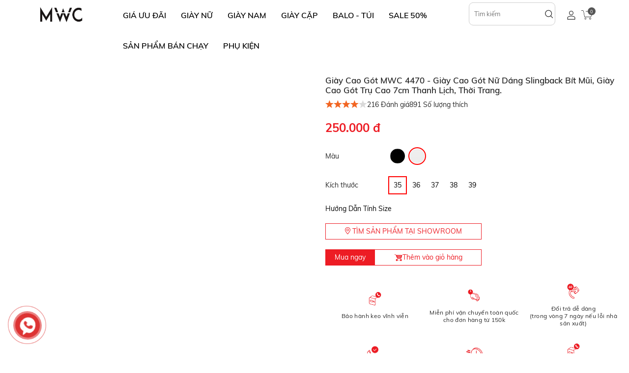

--- FILE ---
content_type: text/html; charset=utf-8
request_url: https://www.mwc.com.vn/products/giay-cao-got-mwc-nucg--4470?&c=trang
body_size: 33452
content:
<!DOCTYPE html>
<style>
    #key_search {
        height: 35px;
        border-radius: 10px;
        border: 0;
        width: 100%;
        -webkit-box-shadow: none;
        box-shadow: none;
        outline: none;
        padding: 0 76px 0 26px;
    }

    #btn_search {
        border-radius: 10px;
        overflow: hidden;
        position: absolute;
        right: 0;
        top: 0;
        height: 35px;
        width: 50px;
        display: -webkit-box;
        display: -ms-flexbox;
        display: flex;
        z-index: 2;
        border: 0;
        background-color: transparent;
        font-size: 23px;
        -webkit-box-align: center;
        -ms-flex-align: center;
        align-items: center;
        -webkit-box-pack: center;
        -ms-flex-pack: center;
        justify-content: center;
        -webkit-transition: all 0.25s;
        -o-transition: all 0.25s;
        transition: all 0.25s;
    }
</style>
<html lang="en">
<head>
    <meta charset="utf-8" />
    <meta http-equiv="x-ua-compatible" content="ie=edge">
    <meta name="viewport" content="width=device-width, initial-scale=1" />
    <title>Gi&#xE0;y Cao G&#xF3;t MWC 4470 - Gi&#xE0;y Cao G&#xF3;t N&#x1EEF; D&#xE1;ng Slingback B&#xED;t M&#x169;i, Gi&#xE0;y Cao G&#xF3;t Tr&#x1EE5; Cao 7cm Thanh L&#x1ECB;ch, Th&#x1EDD;i Trang. - MWC</title>
    <meta name="description">
    <meta name="keywords">
    <meta name="robots" content="noodp,index,follow">
    <meta name="revisit-after" content="1 days">
    <meta name="language" content="vietnamese">
    <link rel="canonical" href="#">
    <!-- Product meta ================================================== -->
    <meta name="facebook-domain-verification" content="pylm3e3ou8g14uo3dqaa7erz5se74q">
    <meta property="og:type" content="website">
    <meta property="og:title" content="Gi&#xE0;y Cao G&#xF3;t MWC 4470 - Gi&#xE0;y Cao G&#xF3;t N&#x1EEF; D&#xE1;ng Slingback B&#xED;t M&#x169;i, Gi&#xE0;y Cao G&#xF3;t Tr&#x1EE5; Cao 7cm Thanh L&#x1ECB;ch, Th&#x1EDD;i Trang.">
    <meta property="og:image">
    <meta property="og:description">
    <meta property="og:url" content="#">
    <meta property="og:site_name" content="mwcshop">

    <link rel="icon" href="/Assets/App/images/brand/favicon.png" type="image/x-icon" />

    <link href="/Assets/App/fonts/mwc-icon-v1.0/style.css" rel="stylesheet" type="text/css" />
    <link href="/Assets/App/fonts/Roboto/css/Roboto.css" rel="stylesheet" type="text/css" />
    <link href="/Assets/Lib/bootstrap/css/bootstrap.min.css" rel="stylesheet" type="text/css" />
    <link href="/Assets/Lib/OwlCarousel/assets/owl.carousel.css" rel="stylesheet" type="text/css" />
    <link href="/Assets/Lib/OwlCarousel/assets/owl.theme.default.css" rel="stylesheet" type="text/css" />
    <link href="/Assets/App/css/style.css" rel="stylesheet" type="text/css" />
    <link href="/Assets/Lib/slick-1.8.1/slick/slick.css" rel="stylesheet" type="text/css" />
    <link href="/Assets/Lib/slick-1.8.1/slick/slick-theme.css" rel="stylesheet" type="text/css" />
    <link href="/Assets/Lib/fancybox/fancybox.css" rel="stylesheet" />
    <link href="/Assets/App/css/style.css" rel="stylesheet" type="text/css" />

    <script src="/lib/knockoutjs/knockout-3.5.1.js" type="text/javascript"></script>
    <script src="/Assets/Lib/jquery-2.2.4.min.js" type="text/javascript"></script>
    <script src="/Assets/Lib/jquery.validate.min.js" type="text/javascript"></script>
    <script src="/Assets/Lib/bootstrap/js/bootstrap.min.js" type="text/javascript"></script>
    <script src="/Assets/Lib/OwlCarousel/owl.carousel.js" type="text/javascript"></script>
    <script src="/Assets/Lib/slick-1.8.1/slick/slick.min.js" type="text/javascript"></script>
    <script src="/Assets/Lib/fancybox/fancybox.umd.js"></script>
    <script src="/Assets/Lib/jquery.number.js"></script>
    <script src="/Assets/App/js/main.js" type="text/javascript"></script>


    <link href="/lib/toast/jquery.toast.css" rel="stylesheet" />
    <script src="/lib/toast/jquery.toast.js"></script>
    <script src="/lib/sweet-alert/sweetalert2@11.js"></script>

    
</head>


<body>

    <nav id="menu-mobile" class="mm-menu mm-offcanvas mm-hasnavbar-top-1">
    <div class="mm-navbar mm-navbar-top mm-navbar-top-1 mm-navbar-size-1 mm-hasbtns">
        <span class="mm-breadcrumbs">
            <span>Menu</span>
        </span>
        <a class="mm-close mm-btn" href="#mm-0"></a>
    </div>
    <div class="mm-panels header-bar-menu1">
        <ul style="display: block;">
                <li>
                    <a class="toggle-menu-sub" href="/collections/giay-mwc-gia-uu-dai">
                        GI&#xC1; &#x1AF;U &#x110;&#xC3;I
                            <i class="mwc-icon-angle-right"></i>
                    </a>
<ul style="display:none;">
        <li class="text-truncate">
            <a class="toggle-menu-sub" href="/collections/giay-mwc-79">
                79K
            </a>
        </li>
        <li class="text-truncate">
            <a class="toggle-menu-sub" href="/collections/giay-mwc-99">
                99K - 119K
            </a>
        </li>
        <li class="text-truncate">
            <a class="toggle-menu-sub" href="/collections/giay-mwc-149-159">
                149K - 159K
            </a>
        </li>
        <li class="text-truncate">
            <a class="toggle-menu-sub" href="/collections/gia-dac-biet">
                GI&#xC1; &#x110;&#x1EB6;C BI&#x1EC6;T
            </a>
        </li>

</ul>
                </li>
                <li>
                    <a class="toggle-menu-sub" href="/collections/giay-nu">
                        GI&#xC0;Y N&#x1EEE;
                            <i class="mwc-icon-angle-right"></i>
                    </a>
<ul style="display:none;">
        <li class="text-truncate">
            <a class="toggle-menu-sub" href="/collections/giay-cao-got">
                 GI&#xC0;Y CAO G&#xD3;T
                    <i class="mwc-icon-angle-right"></i>
            </a>
<ul style="display:none;">
        <li class="text-truncate">
            <a class="toggle-menu-sub" href="/collections/giay-cao-got-1">
                Gi&#xE0;y Cao G&#xF3;t B&#xED;t M&#x169;i
            </a>
        </li>
        <li class="text-truncate">
            <a class="toggle-menu-sub" href="/collections/giay-cao-got-2">
                Gi&#xE0;y Sandal Cao G&#xF3;t 
            </a>
        </li>
        <li class="text-truncate">
            <a class="toggle-menu-sub" href="/collections/dep-cao-got-nu">
                D&#xE9;p cao g&#xF3;t
            </a>
        </li>

</ul>
        </li>
        <li class="text-truncate">
            <a class="toggle-menu-sub" href="/collections/giay-thoi-trang">
                GI&#xC0;Y TH&#x1EC2; THAO 
            </a>
        </li>
        <li class="text-truncate">
            <a class="toggle-menu-sub" href="/collections/sandal-nu">
                SANDAL N&#x1EEE;
            </a>
        </li>
        <li class="text-truncate">
            <a class="toggle-menu-sub" href="/collections/dep-suc">
                D&#xC9;P S&#x1EE4;C
                    <i class="mwc-icon-angle-right"></i>
            </a>
<ul style="display:none;">
        <li class="text-truncate">
            <a class="toggle-menu-sub" href="/collections/suc-cao-got">
                S&#x1EE4;C CAO G&#xD3;T
            </a>
        </li>
        <li class="text-truncate">
            <a class="toggle-menu-sub" href="/collections/suc-bet">
                S&#x1EE4;C B&#x1EC6;T
            </a>
        </li>

</ul>
        </li>
        <li class="text-truncate">
            <a class="toggle-menu-sub" href="/collections/giay-bup-be-moi">
                 GI&#xC0;Y B&#xDA;P B&#xCA; &amp; MO&#x323;I
            </a>
        </li>
        <li class="text-truncate">
            <a class="toggle-menu-sub" href="/collections/oxford-boot">
                OXFORD &amp; BOOT
            </a>
        </li>
        <li class="text-truncate">
            <a class="toggle-menu-sub" href="/collections/dep-nu">
                D&#xC9;P N&#x1EEE;
                    <i class="mwc-icon-angle-right"></i>
            </a>
<ul style="display:none;">
        <li class="text-truncate">
            <a class="toggle-menu-sub" href="/collections/dep-bet">
                D&#xC9;P B&#x1EC6;T
            </a>
        </li>
        <li class="text-truncate">
            <a class="toggle-menu-sub" href="/collections/giay-dep-nu-ban-chay">
                D&#xC9;P &#x110;&#x1EBE; CAO
            </a>
        </li>

</ul>
        </li>

</ul>
                </li>
                <li>
                    <a class="toggle-menu-sub" href="/collections/giay-nam">
                        GI&#xC0;Y NAM
                            <i class="mwc-icon-angle-right"></i>
                    </a>
<ul style="display:none;">
        <li class="text-truncate">
            <a class="toggle-menu-sub" href="/collections/giay-the-thao-nam">
                GI&#xC0;Y TH&#x1EC2; THAO NAM
            </a>
        </li>
        <li class="text-truncate">
            <a class="toggle-menu-sub" href="/collections/sandal-nam">
                 SANDAL NAM
            </a>
        </li>
        <li class="text-truncate">
            <a class="toggle-menu-sub" href="/collections/sandal-dep">
                D&#xC9;P NAM
            </a>
        </li>
        <li class="text-truncate">
            <a class="toggle-menu-sub" href="/collections/giay-tay-slip-on">
                GI&#xC0;Y T&#xC2;Y &amp; SLIP ON
            </a>
        </li>
        <li class="text-truncate">
            <a class="toggle-menu-sub" href="/collections/boot">
                 BOOT NAM &amp; OXFORD
            </a>
        </li>

</ul>
                </li>
                <li>
                    <a class="toggle-menu-sub" href="/collections/giay-cap">
                        GI&#xC0;Y C&#x1EB6;P
                    </a>
                </li>
                <li>
                    <a class="toggle-menu-sub" href="/collections/balo---tui">
                        BALO - T&#xDA;I
                            <i class="mwc-icon-angle-right"></i>
                    </a>
<ul style="display:none;">
        <li class="text-truncate">
            <a class="toggle-menu-sub" href="/collections/balo-laptop-du-lich-thoi-trang">
                Balo laptop, du l&#x1ECB;ch, th&#x1EDD;i trang
            </a>
        </li>
        <li class="text-truncate">
            <a class="toggle-menu-sub" href="/collections/tui-deo-cheo">
                T&#xFA;i &#x110;eo Ch&#xE9;o
            </a>
        </li>

</ul>
                </li>
                <li>
                    <a class="toggle-menu-sub" href="/collections/giay-mwc-sale-50">
                        SALE 50%
                    </a>
                </li>
                <li>
                    <a class="toggle-menu-sub" href="/collections/giay-dep-ban-chay">
                        S&#x1EA2;N PH&#x1EA8;M B&#xC1;N CH&#x1EA0;Y
                    </a>
                </li>
                <li>
                    <a class="toggle-menu-sub" href="/collections/phu-kien">
                        Ph&#x1EE5; Ki&#x1EC7;n
                            <i class="mwc-icon-angle-right"></i>
                    </a>
<ul style="display:none;">
        <li class="text-truncate">
            <a class="toggle-menu-sub" href="/collections/vo">
                V&#x1EDB; 
            </a>
        </li>
        <li class="text-truncate">
            <a class="toggle-menu-sub" href="/collections/chai-ve-sinh-giay">
                Chai V&#x1EC7; Sinh Gi&#xE0;y
            </a>
        </li>
        <li class="text-truncate">
            <a class="toggle-menu-sub" href="/collections/day-giay">
                D&#xE2;y Gi&#xE0;y
            </a>
        </li>
        <li class="text-truncate">
            <a class="toggle-menu-sub" href="/collections/de-lot">
                &#x110;&#x1EBF; L&#xF3;t
            </a>
        </li>

</ul>
                </li>
        </ul>

    </div>
    <div class="infoMoreMobile3">
        Miễn phí giao hàng với hóa đơn từ 150.000 đồng. <br> Bảo hành keo vĩnh viễn
    </div>
</nav>



    <div class="wrapper-container">
        <div id="page-wrapper">
            <div class="outerHeightHeader">
    <header id="site-header" class="menuShadown  main-header row clearfix">
        <div class="no-padding col-sm-12 col-md-2 d-none d-lg-block">
            <div class="header-mid wrap-flex-align">
                <div class="wrap-logo" itemscope="" itemtype="http://schema.org/Organization">
                    <a class="link-logo-home" href="/" itemprop="url">
                            <img itemprop="logo" src="/Assets/App/images/logo.png" alt="MWC" class="img-responsive logoimg">
                    </a>
                </div>
            </div>
        </div>
        <div class="no-padding col-xs-12 col-md-7 d-none d-lg-block">
            <div class="menu-desktop hidden-sm hidden-xs d-none d-lg-block">
                <div id="nav">
                    <nav class="main-nav text-center">
                        <ul class="clearfix">
                                <li class="home-main-menu megaMenuHover  ">
                                    <a data-eventlabel="GI&#xC1; &#x1AF;U &#x110;&#xC3;I" class="home-main-menu" href="/collections/giay-mwc-gia-uu-dai" title="GI&#xC1; &#x1AF;U &#x110;&#xC3;I">
                                        GI&#xC1; &#x1AF;U &#x110;&#xC3;I
                                    </a>
                                        <ul class="sub_menu megaMenu">
                                                <li>
                                                    <a data-eventlabel="79K" href="/collections/giay-mwc-79" title="79K">
                                                        79K
                                                    </a>
                                                </li>
                                                <li>
                                                    <a data-eventlabel="99K - 119K" href="/collections/giay-mwc-99" title="99K - 119K">
                                                        99K - 119K
                                                    </a>
                                                </li>
                                                <li>
                                                    <a data-eventlabel="149K - 159K" href="/collections/giay-mwc-149-159" title="149K - 159K">
                                                        149K - 159K
                                                    </a>
                                                </li>
                                                <li>
                                                    <a data-eventlabel="GI&#xC1; &#x110;&#x1EB6;C BI&#x1EC6;T" href="/collections/gia-dac-biet" title="GI&#xC1; &#x110;&#x1EB6;C BI&#x1EC6;T">
                                                        GI&#xC1; &#x110;&#x1EB6;C BI&#x1EC6;T
                                                    </a>
                                                </li>

                                        </ul>
                                </li>
                                <li class="home-main-menu megaMenuHover  ">
                                    <a data-eventlabel="GI&#xC0;Y N&#x1EEE;" class="home-main-menu" href="/collections/giay-nu" title="GI&#xC0;Y N&#x1EEE;">
                                        GI&#xC0;Y N&#x1EEE;
                                    </a>
                                        <ul class="sub_menu megaMenu">
                                                <li>
                                                    <a data-eventlabel=" GI&#xC0;Y CAO G&#xD3;T" href="/collections/giay-cao-got" title=" GI&#xC0;Y CAO G&#xD3;T">
                                                         GI&#xC0;Y CAO G&#xD3;T
                                                    </a>
<ul>
        <li class="text-truncate">
            <a data-eventlabel="Gi&#xE0;y Cao G&#xF3;t B&#xED;t M&#x169;i" class="link-vl-2" href="/collections/giay-cao-got-1">Gi&#xE0;y Cao G&#xF3;t B&#xED;t M&#x169;i</a>
        </li>
        <li class="text-truncate">
            <a data-eventlabel="Gi&#xE0;y Sandal Cao G&#xF3;t " class="link-vl-2" href="/collections/giay-cao-got-2">Gi&#xE0;y Sandal Cao G&#xF3;t </a>
        </li>
        <li class="text-truncate">
            <a data-eventlabel="D&#xE9;p cao g&#xF3;t" class="link-vl-2" href="/collections/dep-cao-got-nu">D&#xE9;p cao g&#xF3;t</a>
        </li>

</ul>

                                                </li>
                                                <li>
                                                    <a data-eventlabel="GI&#xC0;Y TH&#x1EC2; THAO " href="/collections/giay-thoi-trang" title="GI&#xC0;Y TH&#x1EC2; THAO ">
                                                        GI&#xC0;Y TH&#x1EC2; THAO 
                                                    </a>
                                                </li>
                                                <li>
                                                    <a data-eventlabel="SANDAL N&#x1EEE;" href="/collections/sandal-nu" title="SANDAL N&#x1EEE;">
                                                        SANDAL N&#x1EEE;
                                                    </a>
                                                </li>
                                                <li>
                                                    <a data-eventlabel="D&#xC9;P S&#x1EE4;C" href="/collections/dep-suc" title="D&#xC9;P S&#x1EE4;C">
                                                        D&#xC9;P S&#x1EE4;C
                                                    </a>
<ul>
        <li class="text-truncate">
            <a data-eventlabel="S&#x1EE4;C CAO G&#xD3;T" class="link-vl-2" href="/collections/suc-cao-got">S&#x1EE4;C CAO G&#xD3;T</a>
        </li>
        <li class="text-truncate">
            <a data-eventlabel="S&#x1EE4;C B&#x1EC6;T" class="link-vl-2" href="/collections/suc-bet">S&#x1EE4;C B&#x1EC6;T</a>
        </li>

</ul>

                                                </li>
                                                <li>
                                                    <a data-eventlabel=" GI&#xC0;Y B&#xDA;P B&#xCA; &amp; MO&#x323;I" href="/collections/giay-bup-be-moi" title=" GI&#xC0;Y B&#xDA;P B&#xCA; &amp; MO&#x323;I">
                                                         GI&#xC0;Y B&#xDA;P B&#xCA; &amp; MO&#x323;I
                                                    </a>
                                                </li>
                                                <li>
                                                    <a data-eventlabel="OXFORD &amp; BOOT" href="/collections/oxford-boot" title="OXFORD &amp; BOOT">
                                                        OXFORD &amp; BOOT
                                                    </a>
                                                </li>
                                                <li>
                                                    <a data-eventlabel="D&#xC9;P N&#x1EEE;" href="/collections/dep-nu" title="D&#xC9;P N&#x1EEE;">
                                                        D&#xC9;P N&#x1EEE;
                                                    </a>
<ul>
        <li class="text-truncate">
            <a data-eventlabel="D&#xC9;P B&#x1EC6;T" class="link-vl-2" href="/collections/dep-bet">D&#xC9;P B&#x1EC6;T</a>
        </li>
        <li class="text-truncate">
            <a data-eventlabel="D&#xC9;P &#x110;&#x1EBE; CAO" class="link-vl-2" href="/collections/giay-dep-nu-ban-chay">D&#xC9;P &#x110;&#x1EBE; CAO</a>
        </li>

</ul>

                                                </li>

                                        </ul>
                                </li>
                                <li class="home-main-menu megaMenuHover  ">
                                    <a data-eventlabel="GI&#xC0;Y NAM" class="home-main-menu" href="/collections/giay-nam" title="GI&#xC0;Y NAM">
                                        GI&#xC0;Y NAM
                                    </a>
                                        <ul class="sub_menu megaMenu">
                                                <li>
                                                    <a data-eventlabel="GI&#xC0;Y TH&#x1EC2; THAO NAM" href="/collections/giay-the-thao-nam" title="GI&#xC0;Y TH&#x1EC2; THAO NAM">
                                                        GI&#xC0;Y TH&#x1EC2; THAO NAM
                                                    </a>
                                                </li>
                                                <li>
                                                    <a data-eventlabel=" SANDAL NAM" href="/collections/sandal-nam" title=" SANDAL NAM">
                                                         SANDAL NAM
                                                    </a>
                                                </li>
                                                <li>
                                                    <a data-eventlabel="D&#xC9;P NAM" href="/collections/sandal-dep" title="D&#xC9;P NAM">
                                                        D&#xC9;P NAM
                                                    </a>
                                                </li>
                                                <li>
                                                    <a data-eventlabel="GI&#xC0;Y T&#xC2;Y &amp; SLIP ON" href="/collections/giay-tay-slip-on" title="GI&#xC0;Y T&#xC2;Y &amp; SLIP ON">
                                                        GI&#xC0;Y T&#xC2;Y &amp; SLIP ON
                                                    </a>
                                                </li>
                                                <li>
                                                    <a data-eventlabel=" BOOT NAM &amp; OXFORD" href="/collections/boot" title=" BOOT NAM &amp; OXFORD">
                                                         BOOT NAM &amp; OXFORD
                                                    </a>
                                                </li>

                                        </ul>
                                </li>
                                <li class=" ">
                                    <a data-eventlabel="GI&#xC0;Y C&#x1EB6;P" class="home-main-menu" href="/collections/giay-cap" title="GI&#xC0;Y C&#x1EB6;P">
                                        GI&#xC0;Y C&#x1EB6;P
                                    </a>
                                </li>
                                <li class="home-main-menu megaMenuHover  ">
                                    <a data-eventlabel="BALO - T&#xDA;I" class="home-main-menu" href="/collections/balo---tui" title="BALO - T&#xDA;I">
                                        BALO - T&#xDA;I
                                    </a>
                                        <ul class="sub_menu megaMenu">
                                                <li>
                                                    <a data-eventlabel="Balo laptop, du l&#x1ECB;ch, th&#x1EDD;i trang" href="/collections/balo-laptop-du-lich-thoi-trang" title="Balo laptop, du l&#x1ECB;ch, th&#x1EDD;i trang">
                                                        Balo laptop, du l&#x1ECB;ch, th&#x1EDD;i trang
                                                    </a>
                                                </li>
                                                <li>
                                                    <a data-eventlabel="T&#xFA;i &#x110;eo Ch&#xE9;o" href="/collections/tui-deo-cheo" title="T&#xFA;i &#x110;eo Ch&#xE9;o">
                                                        T&#xFA;i &#x110;eo Ch&#xE9;o
                                                    </a>
                                                </li>

                                        </ul>
                                </li>
                                <li class=" ">
                                    <a data-eventlabel="SALE 50%" class="home-main-menu" href="/collections/giay-mwc-sale-50" title="SALE 50%">
                                        SALE 50%
                                    </a>
                                </li>
                                <li class=" ">
                                    <a data-eventlabel="S&#x1EA2;N PH&#x1EA8;M B&#xC1;N CH&#x1EA0;Y" class="home-main-menu" href="/collections/giay-dep-ban-chay" title="S&#x1EA2;N PH&#x1EA8;M B&#xC1;N CH&#x1EA0;Y">
                                        S&#x1EA2;N PH&#x1EA8;M B&#xC1;N CH&#x1EA0;Y
                                    </a>
                                </li>
                                <li class="home-main-menu megaMenuHover  ">
                                    <a data-eventlabel="Ph&#x1EE5; Ki&#x1EC7;n" class="home-main-menu" href="/collections/phu-kien" title="Ph&#x1EE5; Ki&#x1EC7;n">
                                        Ph&#x1EE5; Ki&#x1EC7;n
                                    </a>
                                        <ul class="sub_menu megaMenu">
                                                <li>
                                                    <a data-eventlabel="V&#x1EDB; " href="/collections/vo" title="V&#x1EDB; ">
                                                        V&#x1EDB; 
                                                    </a>
                                                </li>
                                                <li>
                                                    <a data-eventlabel="Chai V&#x1EC7; Sinh Gi&#xE0;y" href="/collections/chai-ve-sinh-giay" title="Chai V&#x1EC7; Sinh Gi&#xE0;y">
                                                        Chai V&#x1EC7; Sinh Gi&#xE0;y
                                                    </a>
                                                </li>
                                                <li>
                                                    <a data-eventlabel="D&#xE2;y Gi&#xE0;y" href="/collections/day-giay" title="D&#xE2;y Gi&#xE0;y">
                                                        D&#xE2;y Gi&#xE0;y
                                                    </a>
                                                </li>
                                                <li>
                                                    <a data-eventlabel="&#x110;&#x1EBF; L&#xF3;t" href="/collections/de-lot" title="&#x110;&#x1EBF; L&#xF3;t">
                                                        &#x110;&#x1EBF; L&#xF3;t
                                                    </a>
                                                </li>

                                        </ul>
                                </li>
                        </ul>
                    </nav>
                </div>
            </div>
        </div>
        <div class="no-padding col-xs-12 hidden-sm hidden-xs col-md-2 d-none d-lg-block">
            <div class="searchFormHeader">
                <form class="searchHeader searchDesktop ng-pristine ng-valid" action="/search">

                    <div class="searchBox">
                        <input type="hidden" name="page" value="1" autocomplete="off">
                        <input autocomplete="off" type="text" name="s" class="searchInput" placeholder="Tìm kiếm" value="">
                        <button type="submit" class="btnSearch" style="background:none;">
                            <svg width="14" height="13" viewBox="0 0 14 13" fill="none" xmlns="http://www.w3.org/2000/svg">
                                <path d="M11.3457 5.49982C11.3457 8.26112 9.10717 10.4996 6.34572 10.4996C3.58427 10.4996 1.3457 8.26112 1.3457 5.49982C1.3457 2.73851 3.58427 0.5 6.34572 0.5C9.10717 0.5 11.3457 2.73851 11.3457 5.49982Z" stroke="#2D2D2D"></path>
                                <line y1="-0.5" x2="4.94967" y2="-0.5" transform="matrix(0.70712 0.707094 -0.70712 0.707094 9.3457 9.50012)" stroke="#2D2D2D" stroke-linejoin="round"></line>
                            </svg>
                        </button>
                    </div>
                </form>
            </div>
        </div>
        <div class="no-padding col-xs-12 hidden-sm hidden-xs col-md-1 right-cus d-none d-lg-block">
                <span id="account-handle" class="icon-cart">
                    <a class="account-handle-icon" href="/login">
                        <svg width="15" height="16" viewBox="0 0 15 16" fill="none" xmlns="http://www.w3.org/2000/svg">
                            <path d="M6.99952 8C4.79727 8 2.98828 6.19608 2.98828 4C2.98828 1.80392 4.79727 0 6.99952 0C9.20176 0 11.0108 1.80392 11.0108 4C11.0108 6.19608 9.20176 8 6.99952 8ZM6.99952 1.01961C5.34783 1.01961 4.01075 2.35294 4.01075 4C4.01075 5.64706 5.34783 6.98039 6.99952 6.98039C8.6512 6.98039 9.98828 5.64706 9.98828 4C9.98828 2.35294 8.6512 1.01961 6.99952 1.01961Z" fill="#2D2D2D"></path>
                            <path d="M13.5281 15.9998H0.47191C0.157303 15.9998 0 15.7645 0 15.5292V12.0782C0 11.5292 0.235955 11.0586 0.707865 10.8233C4.48315 8.47036 9.59551 8.47036 13.3708 10.8233C13.764 11.0586 14.0787 11.6076 14.0787 12.0782V15.5292C14 15.7645 13.764 15.9998 13.5281 15.9998ZM1.02247 14.9802H13.0562V12.0782C13.0562 11.9213 12.9775 11.7645 12.8202 11.686C9.35955 9.5684 4.7191 9.5684 1.25843 11.686C1.10112 11.7645 1.02247 11.9213 1.02247 12.0782V14.9802Z" fill="#2D2D2D"></path>
                        </svg>
                    </a>
                </span>
            <span id="site-cart-handle" onclick="opencart()" class="icon-cart" title="Giỏ hàng">
                <a href="javascript:;" class="count-holder">
                    <img src="/Assets/App/images/cart.svg" width="25" />
                    <span class="count-holder"><span class="count">0</span></span>
                </a>
            </span>
        </div>
        <div class="removeDesktopOptimize visible-xs clearfix">
            <div class="headerMobile">
                <a href="#menu-mobile" class="hamburger-menu">
                    <svg width="20" height="15" viewBox="0 0 20 15" fill="none" xmlns="http://www.w3.org/2000/svg">
                        <line y1="14.5" x2="20" y2="14.5" stroke="black"></line>
                        <line y1="7.5" x2="20" y2="7.5" stroke="black"></line>
                        <line y1="0.5" x2="20" y2="0.5" stroke="black"></line>
                    </svg>
                </a>
                <div class="wrap-logo">
                    <a href="/">
                        <img src="/Assets/App/images/logo.png" alt="MWC" class="img-responsive logoimg">
                    </a>
                </div>
                <div class="header-wrap-icon">
                        <span id="account-handle" class="icon-cart">
                            <a class="account-handle-icon" href="/login">
                                <svg width="15" height="16" viewBox="0 0 15 16" fill="none" xmlns="http://www.w3.org/2000/svg">
                                    <path d="M6.99952 8C4.79727 8 2.98828 6.19608 2.98828 4C2.98828 1.80392 4.79727 0 6.99952 0C9.20176 0 11.0108 1.80392 11.0108 4C11.0108 6.19608 9.20176 8 6.99952 8ZM6.99952 1.01961C5.34783 1.01961 4.01075 2.35294 4.01075 4C4.01075 5.64706 5.34783 6.98039 6.99952 6.98039C8.6512 6.98039 9.98828 5.64706 9.98828 4C9.98828 2.35294 8.6512 1.01961 6.99952 1.01961Z" fill="#2D2D2D"></path>
                                    <path d="M13.5281 15.9998H0.47191C0.157303 15.9998 0 15.7645 0 15.5292V12.0782C0 11.5292 0.235955 11.0586 0.707865 10.8233C4.48315 8.47036 9.59551 8.47036 13.3708 10.8233C13.764 11.0586 14.0787 11.6076 14.0787 12.0782V15.5292C14 15.7645 13.764 15.9998 13.5281 15.9998ZM1.02247 14.9802H13.0562V12.0782C13.0562 11.9213 12.9775 11.7645 12.8202 11.686C9.35955 9.5684 4.7191 9.5684 1.25843 11.686C1.10112 11.7645 1.02247 11.9213 1.02247 12.0782V14.9802Z" fill="#2D2D2D"></path>
                                </svg>
                            </a>
                        </span>
                    <span id="site-search-handle" class="icon-search" aria-label="Tìm kiếm" title="Tìm kiếm">
                        <a href="javascript:;" class="opn-seach">
                            <span class="search-menu" aria-hidden="true">
                                <svg width="14" height="13" viewBox="0 0 14 13" fill="none" xmlns="http://www.w3.org/2000/svg">
                                    <path d="M11.3457 5.49982C11.3457 8.26112 9.10717 10.4996 6.34572 10.4996C3.58427 10.4996 1.3457 8.26112 1.3457 5.49982C1.3457 2.73851 3.58427 0.5 6.34572 0.5C9.10717 0.5 11.3457 2.73851 11.3457 5.49982Z" stroke="#2D2D2D"></path>
                                    <line y1="-0.5" x2="4.94967" y2="-0.5" transform="matrix(0.70712 0.707094 -0.70712 0.707094 9.3457 9.5)" stroke="#2D2D2D" stroke-linejoin="round"></line>
                                </svg>

                            </span>
                        </a>
                    </span>
                    <span class="icon-cart" onclick="opencart()" title="Giỏ hàng">
                        <a href="javascript:;">
                            <span class="cart-menu" aria-hidden="true">
                                <img src="/Assets/App/images/cart.svg" width="25" />
                                <span class="count-holder"><span class="count">0</span></span>
                            </span>
                        </a>
                    </span>
                </div>
            </div>
        </div>
    </header>
</div>


            <section id="site-content">
                <div id="main">
                    <link href="/lib/jquery-pagination/simplePagination.css" rel="stylesheet" />
<style>

    .simple-pagination ul {
        margin: 0 0 20px;
        padding: 0;
        list-style: none;
        text-align: center;
    }

    .simple-pagination li {
        display: inline-block;
        margin-right: 5px;
    }

        .simple-pagination li a,
        .simple-pagination li span {
            color: #666;
            text-decoration: none;
            border: 1px solid #EEE;
            background-color: #FFF;
            box-shadow: 0px 0px 10px 0px #EEE;
        }

    .simple-pagination .current {
        color: #FFF;
        background-color: #000;
        border-color: #000;
    }

    /*.simple-pagination .prev.current,
    .simple-pagination .next.current {
        background: #ccc;
    }*/
    .status-product {
        background-color: #898989;
        color: #fff;
        -webkit-box-pack: center;
        -ms-flex-pack: center;
        justify-content: center;
        min-width: 100px;
        width: 40%;
        height: 30px;
        padding-top: 6px
    }

    .buy-now-link {
        cursor: pointer;
    }

    .product-option-item {
        cursor: pointer;
    }

    .image-product-modal {
        max-width: 140px;
        max-height: 140px;
    }

    @media(min-width: 992px) {
        .image-product-modal {
            max-width: 140px;
            max-height: 140px;
        }
    }

    @media(max-width: 786px) {

        .product-option-item {
            font-size: 13px;
            line-height: 2;
        }

        .image-product-modal {
            max-width: 120px;
            max-height: 120px;
        }
    }

    @media(max-width: 1024px) {
        /*.slick-dotted.slick-slider {
            display: none;
        }*/
    }

    /*fix tràn attribute*/
    .product-detail-main .product-detail-main-bottom .product-detail-main-bottom-left .product-option .product-option-items {
        flex-wrap: inherit;
    }

    .modal-store .product-option-item.active {
        /*border: 1px solid #ccc;*/
    }

    .modal-store .product-option-item {
        text-align: center;
        padding: 7px 9px;
        background-color: #fff;
        color: #000000;
        -webkit-transition: all 0.25s;
        -o-transition: all 0.25s;
        transition: all 0.25s;
        border: 1px solid transparent;
    }

    .be-comment-block {
        margin-bottom: 50px !important;
        border: 1px solid #edeff2;
        border-radius: 2px;
        padding: 10px;
        border: 1px solid #ffffff;
    }

    .comments-title {
        font-size: 16px;
        color: #262626;
        margin-bottom: 15px;
    }

    .be-img-comment {
        width: 60px;
        height: 60px;
        float: left;
        margin-bottom: 15px;
    }

    .be-ava-comment {
        width: 60px;
        height: 60px;
        border-radius: 50%;
    }

    .be-comment-content {
        margin-left: 80px;
    }

        .be-comment-content span {
            display: inline-block;
            width: 100%;
            margin-bottom: 15px;
        }

    .be-comment-name {
        font-size: 13px;
    }

    .be-comment-content a {
        color: #383b43;
    }

    .be-comment-time {
        text-align: right;
    }

    .be-comment-time {
        font-size: 11px;
        color: #b4b7c1;
    }

    .be-comment-text {
        font-size: 13px;
        line-height: 18px;
        color: #7a8192;
        display: block;
        background: #f6f6f7;
        border: 1px solid #edeff2;
        padding: 10px;
    }

    .rating {
        --dir: right;
        --fill: gold;
        --fillbg: rgba(100, 100, 100, 0.15);
        --heart: url('data:image/svg+xml,<svg xmlns="http://www.w3.org/2000/svg" viewBox="0 0 24 24"><path d="M12 21.328l-1.453-1.313q-2.484-2.25-3.609-3.328t-2.508-2.672-1.898-2.883-0.516-2.648q0-2.297 1.57-3.891t3.914-1.594q2.719 0 4.5 2.109 1.781-2.109 4.5-2.109 2.344 0 3.914 1.594t1.57 3.891q0 1.828-1.219 3.797t-2.648 3.422-4.664 4.359z"/></svg>');
        --star: url('data:image/svg+xml,<svg xmlns="http://www.w3.org/2000/svg" viewBox="0 0 24 24"><path d="M12 17.25l-6.188 3.75 1.641-7.031-5.438-4.734 7.172-0.609 2.813-6.609 2.813 6.609 7.172 0.609-5.438 4.734 1.641 7.031z"/></svg>');
        --stars: 5;
        --starsize: 3rem;
        --symbol: var(--star);
        --value: 1;
        --w: calc(var(--stars) * var(--starsize));
        --x: calc(100% * (var(--value) / var(--stars)));
        block-size: var(--starsize);
        inline-size: var(--w);
        position: relative;
        touch-action: manipulation;
        -webkit-appearance: none;
    }

    [dir="rtl"] .rating {
        --dir: left;
    }

    .rating::-moz-range-track {
        background: linear-gradient(to var(--dir), var(--fill) 0 var(--x), var(--fillbg) 0 var(--x));
        block-size: 100%;
        mask: repeat left center/var(--starsize) var(--symbol);
    }

    .rating::-webkit-slider-runnable-track {
        background: linear-gradient(to var(--dir), var(--fill) 0 var(--x), var(--fillbg) 0 var(--x));
        block-size: 100%;
        mask: repeat left center/var(--starsize) var(--symbol);
        -webkit-mask: repeat left center/var(--starsize) var(--symbol);
    }

    .rating::-moz-range-thumb {
        height: var(--starsize);
        opacity: 0;
        width: var(--starsize);
    }

    .rating::-webkit-slider-thumb {
        height: var(--starsize);
        opacity: 0;
        width: var(--starsize);
        -webkit-appearance: none;
    }

    .rating, .rating-label {
        display: block;
        font-family: ui-sans-serif, system-ui, sans-serif;
    }

    .rating-label {
        margin-block-end: 1rem;
    }

    /* NO JS */
    .rating--nojs::-moz-range-track {
        background: var(--fillbg);
    }

    .rating--nojs::-moz-range-progress {
        background: var(--fill);
        block-size: 100%;
        mask: repeat left center/var(--starsize) var(--star);
    }

    .rating--nojs::-webkit-slider-runnable-track {
        background: var(--fillbg);
    }

    .rating--nojs::-webkit-slider-thumb {
        background-color: var(--fill);
        box-shadow: calc(0rem - var(--w)) 0 0 var(--w) var(--fill);
        opacity: 1;
        width: 1px;
    }

    [dir="rtl"] .rating--nojs::-webkit-slider-thumb {
        box-shadow: var(--w) 0 0 var(--w) var(--fill);
    }

    #formComment .error {
        margin-top: 0.25rem;
        font-size: .875em;
        color: #dc3545;
    }

    .product-option-item img {
        border-radius: 100%;
        padding: 1px;
    }

    .product-option-item.active img {
        border: 2px solid red;
    }

    #colorOptions .product-option-item.active {
        /*border-radius:100% !important;*/
    }

    #colorOptions .product-option-item {
        padding: 1px !important;
    }

    #sizeOptions .product-option-item.active {
        border: 2px solid red;
    }
</style>
<section class="product-detail-layout">
    <div class="container-fluid">
        <div class="section-padding">
            <div class="product-detail-top mb-32px">
                <div id="product-detail-thumb" class="product-detail-thumb">
                </div>

                <div class="product-detail-main">
                    <h1 class="product-name">Gi&#xE0;y Cao G&#xF3;t MWC 4470 - Gi&#xE0;y Cao G&#xF3;t N&#x1EEF; D&#xE1;ng Slingback B&#xED;t M&#x169;i, Gi&#xE0;y Cao G&#xF3;t Tr&#x1EE5; Cao 7cm Thanh L&#x1ECB;ch, Th&#x1EDD;i Trang.</h1>
                    <div class="product-top-info">
                        <div class="product-grid-rating">
                            <div class="product-grid-star product-grid-star-active">
                                <i class="mwc-icon-mwc-star"></i>
                            </div>
                            <div class="product-grid-star product-grid-star-active">
                                <i class="mwc-icon-mwc-star"></i>
                            </div>
                            <div class="product-grid-star product-grid-star-active">
                                <i class="mwc-icon-mwc-star"></i>
                            </div>
                            <div class="product-grid-star product-grid-star-active">
                                <i class="mwc-icon-mwc-star"></i>
                            </div>
                            <div class="product-grid-star">
                                <i class="mwc-icon-mwc-star"></i>
                            </div>
                        </div>
                        <div class="product-top-review">
                            <span class="product-top-review-count">216</span> Đánh giá
                        </div>
                        <div class="product-top-like">
                            <span class="product-top-like-count">891</span> Số lượng thích
                        </div>
                    </div>
                    <p class="product-grid-price">
                            <span class="product-grid-price-new">
                                <span class="product-grid-price-new-text is-flash-sale"> 250.000 đ </span>
                            </span>
                    </p>
                    <p class="sale-des"></p>
                    <div class="product-detail-main-bottom">
                        <div class="product-detail-main-bottom-left">
                            <div class="product-option hiden-xs">
                                <div class="product-option-lable">Màu</div>
                                <div id="colorOptions" class="product-option-items">
                                        <a id="denn" data-val="denn" title="&#x110;EN NHUNG" class="product-option-item active">
                                            <img src="https://img.mwc.com.vn/giay-thoi-trang?w=30&amp;h=30&amp;FileInput=/Resources/Color/2022/12/26/&#x110;ENN.PNG" />
                                        </a>
                                        <a id="trang" data-val="trang" title="TR&#x1EAE;NG" class="product-option-item">
                                            <img src="https://img.mwc.com.vn/giay-thoi-trang?w=30&amp;h=30&amp;FileInput=/Resources/Color/2022/12/12/Trang1.png" />
                                        </a>
                                </div>
                            </div>
                            <div class="product-option hiden-xs">
                                <div class="product-option-lable">Kích thước</div>
                                <div id="sizeOptions" class="product-option-items">
                                        <a id="35" class="product-option-item active">35</a>
                                        <a id="36" class="product-option-item">36</a>
                                        <a id="37" class="product-option-item">37</a>
                                        <a id="38" class="product-option-item">38</a>
                                        <a id="39" class="product-option-item">39</a>
                                </div>
                            </div>
                            <a href="#" class="size-guide-link" data-bs-toggle="modal" data-bs-target="#modalHDSIZE"> Hướng Dẫn Tính Size </a>
                            <!-- Modal -->
                            <div class="modal fade" id="modalHDSIZE" tabindex="-1" aria-labelledby="exampleModalLabel" aria-hidden="true">
                                <div class="modal-dialog modal-lg modal-dialog-scrollable">
                                    <div class="modal-content">
                                        <div class="modal-header">
                                            <h5 class="modal-title" id="exampleModalLabel">HƯỚNG DẪN TÍNH SIZE</h5>
                                            <button type="button" class="btn-close" data-bs-dismiss="modal" aria-label="Close"></button>
                                        </div>
                                        <div class="modal-body">
                                            <p>
                                                <img src="https://img.mwc.com.vn/files/images/hd-size/step1-huong-dan-chon-size-giay-vascara_grande.jpg">
                                            </p>
                                            <p>
                                                <span class="lead">01. Vẽ khung bàn chân</span>
                                                <span>&nbsp;</span>
                                                <br>
                                                <span>Đặt bàn chân lên tờ giấy trắng, dùng bút đánh dấu theo khung bàn chân trên giấy</span>
                                            </p>
                                            <p>
                                                <img src="https://img.mwc.com.vn/files/images/hd-size/step2-huong-dan-chon-size-giay-vascara_grande.jpg">
                                            </p>
                                            <p>
                                                <span class="lead">02. Đo chiều dài bàn chân</span>
                                                <span>&nbsp;</span>
                                                <br>
                                                <span>Dùng thước đo chiều dài lớn nhất từ mũi chân đến gót chân trên khung bàn chân đã đánh dấu</span>
                                            </p>
                                            <p>
                                                <img src="https://img.mwc.com.vn/files/images/hd-size/step3-huong-dan-chon-size-giay-vascara_grande.jpg">
                                            </p>
                                            <p>
                                                <span class="lead">03. Đo độ rộng vòng chân</span>
                                                <span>&nbsp;</span>
                                                <br>
                                                <span>Lấy thước dây quấn quanh 1 vòng bàn chân từ khớp ngón chân cái đến khớp ngón chân út</span>
                                            </p>
                                            <table class="mce-item-table" width="570" height="138">
                                                <tbody>
                                                    <tr>
                                                        <td style="width: 182px; text-align: center;" data-mce-style="width: 182px; text-align: center;">size</td>
                                                        <td style="width: 183px; text-align: center;" data-mce-style="width: 183px; text-align: center;">độ rộng</td>
                                                        <td style="width: 183px; text-align: center;" data-mce-style="width: 183px; text-align: center;">độ dài</td>
                                                    </tr>
                                                    <tr>
                                                        <td style="width: 182px; text-align: center;" data-mce-style="width: 182px; text-align: center;">35</td>
                                                        <td style="width: 183px; text-align: center;" data-mce-style="width: 183px; text-align: center;">20.7</td>
                                                        <td style="width: 183px; text-align: center;" data-mce-style="width: 183px; text-align: center;">23.1</td>
                                                    </tr>
                                                    <tr>
                                                        <td style="width: 182px; text-align: center;" data-mce-style="width: 182px; text-align: center;">36</td>
                                                        <td style="width: 183px; text-align: center;" data-mce-style="width: 183px; text-align: center;">21.1</td>
                                                        <td style="width: 183px; text-align: center;" data-mce-style="width: 183px; text-align: center;">23.8</td>
                                                    </tr>
                                                    <tr>
                                                        <td style="width: 182px; text-align: center;" data-mce-style="width: 182px; text-align: center;">37</td>
                                                        <td style="width: 183px; text-align: center;" data-mce-style="width: 183px; text-align: center;">21.6</td>
                                                        <td style="width: 183px; text-align: center;" data-mce-style="width: 183px; text-align: center;">24.5</td>
                                                    </tr>
                                                    <tr>
                                                        <td style="width: 182px; text-align: center;" data-mce-style="width: 182px; text-align: center;">38</td>
                                                        <td style="width: 183px; text-align: center;" data-mce-style="width: 183px; text-align: center;">22.1</td>
                                                        <td style="width: 183px; text-align: center;" data-mce-style="width: 183px; text-align: center;">25.2</td>
                                                    </tr>
                                                    <tr>
                                                        <td style="width: 182px; text-align: center;" data-mce-style="width: 182px; text-align: center;">39</td>
                                                        <td style="width: 183px; text-align: center;" data-mce-style="width: 183px; text-align: center;">22.6</td>
                                                        <td style="width: 183px; text-align: center;" data-mce-style="width: 183px; text-align: center;">25.8</td>
                                                    </tr>
                                                </tbody>
                                            </table>
                                        </div>
                                        <div class="modal-footer">
                                            <button type="button" class="btn btn-secondary" data-bs-dismiss="modal">Đóng</button>
                                        </div>
                                    </div>
                                </div>
                            </div>
                            <a id="openModal" href="#" class="find-local-store-link" data-bs-toggle="modal" style="display:inherit;text-align:center;" data-bs-target="#modalProductInStore">
                                <i class="mwc-icon-mwc-local"></i> TÌM SẢN PHẨM TẠI SHOWROOM
                            </a>
                            <!-- Modal -->
                            <div class="modal fade" id="modalProductInStore" tabindex="-1" aria-labelledby="exampleModalLabel" aria-hidden="true">
                                <div class="modal-dialog modal-lg modal-dialog-scrollable">
                                    <div class="modal-content">
                                        <div class="modal-header">
                                            <h5 class="modal-title" id="exampleModalLabel">TÌM SẢN PHẨM TẠI SHOWROOM</h5>
                                            <button type="button" class="btn-close" data-bs-dismiss="modal" aria-label="Close"></button>
                                        </div>

                                        <div id="bodyFilterProductInStore2" class="d-flex flex-column w-100">
                                            <div class="d-flex flex-row m-2">
                                                <img id="urlImageProductDetailModal" class="image-product-modal" src=" https://img.mwc.com.vn/giay-thoi-trang?w=480&amp;h=510&amp;FileInput=/Resources/Product/2024/10/17/z5938106621568_c74c693106f27ccd2f73ba1e58334613.jpg" alt="Gi&#xE0;y Cao G&#xF3;t MWC 4470 - Gi&#xE0;y Cao G&#xF3;t N&#x1EEF; D&#xE1;ng Slingback B&#xED;t M&#x169;i, Gi&#xE0;y Cao G&#xF3;t Tr&#x1EE5; Cao 7cm Thanh L&#x1ECB;ch, Th&#x1EDD;i Trang." />
                                                <div class="d-flex flex-column w-100 m-2">
                                                    <span class="product-name-showrom">Gi&#xE0;y Cao G&#xF3;t MWC 4470 - Gi&#xE0;y Cao G&#xF3;t N&#x1EEF; D&#xE1;ng Slingback B&#xED;t M&#x169;i, Gi&#xE0;y Cao G&#xF3;t Tr&#x1EE5; Cao 7cm Thanh L&#x1ECB;ch, Th&#x1EDD;i Trang.</span>
                                                    <span class="" style="margin-bottom:5px;">250.000 đ</span>
                                                    <div class="modal-store d-flex flex-row w-100" style="margin-bottom:1rem;">
                                                        <div id="colorOptions" class="product-option-items">

                                                                <a id="color-denn" title="&#x110;EN NHUNG" data-val="denn" class="product-option-item active">
                                                                    <img src="https://img.mwc.com.vn/giay-thoi-trang?w=30&amp;h=30&amp;FileInput=/Resources/Color/2022/12/26/&#x110;ENN.PNG" />
                                                                </a>
                                                                <a id="color-trang" title="TR&#x1EAE;NG" data-val="trang" class="product-option-item">
                                                                    <img src="https://img.mwc.com.vn/giay-thoi-trang?w=30&amp;h=30&amp;FileInput=/Resources/Color/2022/12/12/Trang1.png" />
                                                                </a>
                                                        </div>
                                                    </div>

                                                    <div class="modal-store d-flex flex-row w-100">
                                                        <div id="sizeOptions" class="product-option-items">
                                                                <a id="size-35" class="product-option-item active">35</a>                                                                <a id="size-36" class="product-option-item">36</a>                                                                <a id="size-37" class="product-option-item">37</a>                                                                <a id="size-38" class="product-option-item">38</a>                                                                <a id="size-39" class="product-option-item">39</a>                                                        </div>
                                                    </div>

                                                </div>
                                            </div>
                                            <div class="d-flex flex-row m-2">
                                                <select id="provinceOptions" class="form-select" style="margin-right:8px">
                                                    <option value="">
                                                        Tất cả tỉnh thành
                                                    </option>
                                                        <option value="70">TP H&#xF4;&#x300; Chi&#x301; Minh</option>
                                                        <option value="90">TP C&#xE2;&#x300;n Th&#x1A1;</option>
                                                        <option value="81">&#x110;&#xF4;&#x300;ng Nai</option>
                                                        <option value="82">Bi&#x300;nh D&#x1B0;&#x1A1;ng</option>
                                                        <option value="83">Bi&#x300;nh Ph&#x1B0;&#x1A1;&#x301;c</option>
                                                        <option value="84">T&#xE2;y Ninh</option>
                                                        <option value="85">Long An</option>
                                                        <option value="86">Ti&#xEA;&#x300;n Giang</option>
                                                        <option value="87">&#x110;&#xF4;&#x300;ng Tha&#x301;p</option>
                                                        <option value="79">Ba&#x300; R&#x1ECB;a Vu&#x303;ng T&#xE0;u</option>
                                                        <option value="80">Bi&#x300;nh Thu&#x1EAD;n</option>
                                                        <option value="88">An Giang</option>
                                                        <option value="89">Vi&#x303;nh Long</option>
                                                        <option value="91">H&#x1EAD;u Giang</option>
                                                        <option value="92">Ki&#xEA;n Giang</option>
                                                        <option value="93">B&#xEA;&#x301;n Tre</option>
                                                        <option value="94">Tra&#x300; Vinh</option>
                                                        <option value="95">So&#x301;c Tr&#x103;ng</option>
                                                        <option value="96">B&#x1EA1;c Li&#xEA;u</option>
                                                        <option value="97">Ca&#x300; Mau</option>
                                                        <option value="67">L&#xE2;m &#x110;&#xF4;&#x300;ng</option>
                                                        <option value="66">Ninh Thu&#x1EAD;n</option>
                                                        <option value="65">Kha&#x301;nh Hoa&#x300;</option>
                                                        <option value="64">&#x110;&#x103;&#x301;k N&#xF4;ng</option>
                                                        <option value="63">&#x110;&#x103;&#x301;k L&#x103;k</option>
                                                        <option value="62">Phu&#x301; Y&#xEA;n</option>
                                                        <option value="60">Gia Lai</option>
                                                        <option value="59">Bi&#x300;nh &#x110;&#x1ECB;nh</option>
                                                        <option value="58">Kon Tum</option>
                                                        <option value="10"> TP Ha&#x300; N&#x1ED9;i</option>
                                                        <option value="16">H&#x1B0;ng Y&#xEA;n</option>
                                                        <option value="17">H&#x1EA3;i D&#x1B0;&#x1A1;ng</option>
                                                        <option value="18"> TP H&#x1EA3;i Ph&#xF2;ng</option>
                                                        <option value="20">Qu&#x1EA3;ng Ninh</option>
                                                        <option value="22">B&#x103;&#x301;c Ninh</option>
                                                        <option value="23">B&#x103;&#x301;c Giang</option>
                                                        <option value="24">L&#x1EA1;ng S&#x1A1;n</option>
                                                        <option value="25">Tha&#x301;i Nguy&#xEA;n</option>
                                                        <option value="26">B&#x103;&#x301;c K&#x1EA1;n</option>
                                                        <option value="27">Cao B&#x103;&#x300;ng</option>
                                                        <option value="28">Vi&#x303;nh Phu&#x301;c</option>
                                                        <option value="29">Phu&#x301; Th&#x1ECD;</option>
                                                        <option value="30">Tuy&#xEA;n Quang</option>
                                                        <option value="31">Ha&#x300; Giang</option>
                                                        <option value="32">Y&#xEA;n Ba&#x301;i</option>
                                                        <option value="33">La&#x300;o Cai</option>
                                                        <option value="35">Hoa&#x300; Bi&#x300;nh</option>
                                                        <option value="36">S&#x1A1;n La</option>
                                                        <option value="38">&#x110;i&#x1EC7;n Bi&#xEA;n</option>
                                                        <option value="39">Lai Ch&#xE2;u</option>
                                                        <option value="40">Ha&#x300; Nam</option>
                                                        <option value="41">Tha&#x301;i Bi&#x300;nh</option>
                                                        <option value="42">Nam &#x110;&#x1ECB;nh</option>
                                                        <option value="43">Ninh Bi&#x300;nh</option>
                                                        <option value="44">Thanh Hoa&#x301;</option>
                                                        <option value="46">Ngh&#x1EC7; An</option>
                                                        <option value="48">Ha&#x300; Ti&#x303;nh</option>
                                                        <option value="51">Qu&#x1EA3;ng Bi&#x300;nh</option>
                                                        <option value="52">Qu&#x1EA3;ng Tr&#x1ECB;</option>
                                                        <option value="53">Th&#x1EEB;a Thi&#xEA;n Hu&#xEA;&#x301;</option>
                                                        <option value="55">TP &#x110;a&#x300; N&#x1EB5;ng</option>
                                                        <option value="56">Qu&#x1EA3;ng Nam</option>
                                                        <option value="57">Qu&#x1EA3;ng Nga&#x303;i</option>
                                                </select>
                                                <select id="districtSelect" class="form-select">
                                                    <option value="">--Chọn Quận/huyện</option>
                                                </select>
                                            </div>

                                        </div>
                                        <div class="modal-body">
                                            <div class="m-2">
                                                Thời gian hoạt động
                                                <br />
                                                - Từ thứ 2 đến thứ 6 : 8h30 - 22h
                                                <br />
                                                - Thứ 7, chủ nhật : 8h- 22h30
                                                <br />
                                            </div>
                                            <div id="bodyFilterProductInStore">
                                            </div>
                                        </div>

                                    </div>
                                </div>
                            </div>
                            <div class="product-cart-actions hiden-xs">
                                <a style="display:none;" id="btnBuyNow" onclick="addToCart(true)" class="buy-now-link"> Mua ngay </a>

                                <a style="cursor:pointer" id="btnAddToCart" class="add-to-cart-link" onclick="addToCart()">
                                    <i class="mwc-icon-mwc-cart"></i> Thêm vào giỏ hàng
                                </a>
                                <span id="btnStatus" class="add-to-cart-link" style="text-align:center;">
                                    <i class="fas fa-info"></i> <span id="total-store-inventory">Còn x chi nhánh còn hàng</span>
                                </span>
                            </div>
                        </div>
                    </div>

                    <div class="product-single__policy"><div class="product-policy"><div class="product-policy__item"><div class="product-policy__icon"><img src="https://img.mwc.com.vn/files/Icon/icon3.jpg" alt="Đổi trả với số điện thoại"></div> <span class="product-policy__title">
Bảo hành keo vĩnh viễn
</span></div> <div class="product-policy__item"><div class="product-policy__icon"><img src="https://img.mwc.com.vn/files/Icon/icon4.jpg" alt="Miễn phí vận chuyển"></div> <span class="product-policy__title">
Miễn phí vận chuyển toàn quốc<br> cho đơn hàng từ 150k
</span></div> <div class="product-policy__item"><div class="product-policy__icon"><img src="https://img.mwc.com.vn/files/Icon/icon5.jpg" alt="Đổi hàng trong 60 ngày"></div> <span class="product-policy__title">
Đổi trả dễ dàng <br>  (trong vòng 7 ngày nếu lỗi nhà sản xuất)
</span></div> <div class="product-policy__item"><div class="product-policy__icon"><img src="https://img.mwc.com.vn/files/Icon/icon2.jpg" alt="" style="width: 25px;"></div> <span class="product-policy__title">
Hotline 1900.633.349<br>
hỗ trợ từ 8h30-21h30
</span></div> <div class="product-policy__item"><div class="product-policy__icon"><img src="https://img.mwc.com.vn/files/Icon/icon1.jpg" alt="Trả hàng tận nơi"></div> <span class="product-policy__title">
Giao hàng tận nơi,<br> nhận hàng xong thanh toán
</span></div> <div class="product-policy__item"><div class="product-policy__icon"><img src="https://img.mwc.com.vn/files/Icon/icon3.jpg" alt="Giao hàng"></div> <span class="product-policy__title">
Ưu đãi tích điểm và <br>hưởng quyền lợi thành viên từ MWC
</span></div></div></div>

                </div>
            </div>
            <div class="row">
                <div class="col-12 col-lg-12 mb-32px dt-pro">
                    

                    <ul class="nav nav-tabs" id="ProductTab" role="tablist">
                        <li class="nav-item" role="presentation">
                            <button class="nav-link active" id="product-detail-des-tab" data-bs-toggle="tab" data-bs-target="#product-detail-des" type="button" role="tab" aria-controls="product-detail-des" aria-selected="false"> Chi tiết sản phẩm</button>
                        </li>

                        <li class="nav-item" role="presentation">
                            <button class="nav-link" id="product-detail-review-tab" data-bs-toggle="tab" data-bs-target="#product-detail-review" type="button" role="tab" aria-controls="product-detail-review" aria-selected="false"> Bình luận </button>
                        </li>
                    </ul>
                    <div class="tab-content" id="ProductTabContent">
                        <div class="tab-pane fade show active" id="product-detail-des" role="tabpanel" aria-labelledby="product-detail-des-tab"><p dir="ltr" style="line-height:1.716;background-color:#ffffff;margin-top:0pt;margin-bottom:0pt;"><span style="font-size:10.5pt;font-family:Arial,sans-serif;color:#434343;background-color:#ffffff;font-weight:700;font-style:normal;font-variant:normal;text-decoration:none;vertical-align:baseline;white-space:pre;white-space:pre-wrap;">MÃ SẢN PHẨM: Giày Cao Gót MWC 4470 - Giày Cao Gót Nữ Dáng Slingback Bít Mũi, Giày Cao Gót Trụ Cao 7cm Thanh Lịch, Thời Trang.</span></p><ul style="margin-top:0;margin-bottom:0;padding-inline-start:48px;"><li dir="ltr" style="list-style-type:disc;font-size:10.5pt;font-family:Arial,sans-serif;color:#434343;background-color:transparent;font-weight:400;font-style:normal;font-variant:normal;text-decoration:none;vertical-align:baseline;white-space:pre;" aria-level="1"><p dir="ltr" style="line-height:1.716;background-color:#ffffff;margin-top:0pt;margin-bottom:0pt;" role="presentation"><span style="font-size:10.5pt;font-family:Arial,sans-serif;color:#434343;background-color:#ffffff;font-weight:400;font-style:normal;font-variant:normal;text-decoration:none;vertical-align:baseline;white-space:pre;white-space:pre-wrap;">Thiết kế kiểu dáng Slingback bít mũi kết hợp quai mảnh chéo đính đá sang chảnh, giày được sử dụng da tổng hợp cao cấp nên rất êm mềm và bền bỉ.</span></p></li><li dir="ltr" style="list-style-type:disc;font-size:10.5pt;font-family:Arial,sans-serif;color:#434343;background-color:transparent;font-weight:400;font-style:normal;font-variant:normal;text-decoration:none;vertical-align:baseline;white-space:pre;" aria-level="1"><p dir="ltr" style="line-height:1.716;background-color:#ffffff;margin-top:0pt;margin-bottom:0pt;" role="presentation"><span style="font-size:10.5pt;font-family:Arial,sans-serif;color:#434343;background-color:#ffffff;font-weight:400;font-style:normal;font-variant:normal;text-decoration:none;vertical-align:baseline;white-space:pre;white-space:pre-wrap;">Giày cao gót với gót trụ nhỏ vững chắc, dễ đi, dễ phối với nhiều trang phục khác nhau như chân váy, đầm dạ hội hay các kiểu sơ vin, sooc,... đều rất thời trang từ đó tôn thêm vẻ đẹp thanh lịch nhưng không kém phần sang chảnh cho phái đẹp.</span></p></li></ul><ul style="margin-top:0;margin-bottom:0;padding-inline-start:48px;"><li dir="ltr" style="list-style-type:disc;font-size:10.5pt;font-family:Arial,sans-serif;color:#434343;background-color:transparent;font-weight:400;font-style:normal;font-variant:normal;text-decoration:none;vertical-align:baseline;white-space:pre;" aria-level="1"><p dir="ltr" style="line-height:1.716;background-color:#ffffff;margin-top:0pt;margin-bottom:0pt;" role="presentation"><span style="font-size:10.5pt;font-family:Arial,sans-serif;color:#434343;background-color:#ffffff;font-weight:400;font-style:normal;font-variant:normal;text-decoration:none;vertical-align:baseline;white-space:pre;white-space:pre-wrap;">Được thiết kế form chuẩn với bàn chân của phụ nữ Việt Nam, sườn 4 lớp mang đến sự vững chắc giúp cho các nàng hoàn toàn tự tin trên từng bước chân.</span></p></li><li dir="ltr" style="list-style-type:disc;font-size:10.5pt;font-family:Arial,sans-serif;color:#434343;background-color:transparent;font-weight:400;font-style:normal;font-variant:normal;text-decoration:none;vertical-align:baseline;white-space:pre;" aria-level="1"><p dir="ltr" style="line-height:1.716;background-color:#ffffff;margin-top:0pt;margin-bottom:0pt;" role="presentation"><span style="font-size:10.5pt;font-family:Arial,sans-serif;color:#434343;background-color:#ffffff;font-weight:400;font-style:normal;font-variant:normal;text-decoration:none;vertical-align:baseline;white-space:pre;white-space:pre-wrap;">Phù hợp đi tiệc, đi làm, công sở, đi học, đi chơi, du lịch,...</span></p></li></ul><p dir="ltr" style="line-height:1.716;background-color:#ffffff;margin-top:0pt;margin-bottom:0pt;"><span style="font-size:10.5pt;font-family:Arial,sans-serif;color:#434343;background-color:#ffffff;font-weight:700;font-style:normal;font-variant:normal;text-decoration:none;vertical-align:baseline;white-space:pre;white-space:pre-wrap;">CHI TIẾT SẢN PHẨM</span></p><p dir="ltr" style="line-height:1.716;background-color:#ffffff;margin-top:0pt;margin-bottom:0pt;"><span id="docs-internal-guid-04d7731c-7fff-8efa-5482-2867a135d91b"></span></p><ul style="margin-top:0;margin-bottom:0;padding-inline-start:48px;"><li dir="ltr" style="list-style-type:disc;font-size:10.5pt;font-family:Arial,sans-serif;color:#434343;background-color:transparent;font-weight:400;font-style:normal;font-variant:normal;text-decoration:none;vertical-align:baseline;white-space:pre;" aria-level="1"><p dir="ltr" style="line-height:1.716;background-color:#ffffff;margin-top:0pt;margin-bottom:0pt;" role="presentation"><span style="font-size:10.5pt;font-family:Arial,sans-serif;color:#434343;background-color:#ffffff;font-weight:400;font-style:normal;font-variant:normal;text-decoration:none;vertical-align:baseline;white-space:pre;white-space:pre-wrap;">Chiều cao: Khoảng 7cm</span></p></li><li dir="ltr" style="list-style-type:disc;font-size:10.5pt;font-family:Arial,sans-serif;color:#434343;background-color:transparent;font-weight:400;font-style:normal;font-variant:normal;text-decoration:none;vertical-align:baseline;white-space:pre;" aria-level="1"><p dir="ltr" style="line-height:1.716;background-color:#ffffff;margin-top:0pt;margin-bottom:0pt;" role="presentation"><span style="font-size:10.5pt;font-family:Arial,sans-serif;color:#434343;background-color:#ffffff;font-weight:400;font-style:normal;font-variant:normal;text-decoration:none;vertical-align:baseline;white-space:pre;white-space:pre-wrap;">Chất liệu: Da tổng hợp</span></p></li><li dir="ltr" style="list-style-type:disc;font-size:10.5pt;font-family:Arial,sans-serif;color:#434343;background-color:transparent;font-weight:400;font-style:normal;font-variant:normal;text-decoration:none;vertical-align:baseline;white-space:pre;" aria-level="1"><p dir="ltr" style="line-height:1.716;background-color:#ffffff;margin-top:0pt;margin-bottom:0pt;" role="presentation"><span style="font-size:10.5pt;font-family:Arial,sans-serif;color:#434343;background-color:#ffffff;font-weight:400;font-style:normal;font-variant:normal;text-decoration:none;vertical-align:baseline;white-space:pre;white-space:pre-wrap;">Đế: Êm mềm, độ đàn hồi tốt, chống trơn trượt</span></p></li><li dir="ltr" style="list-style-type:disc;font-size:10.5pt;font-family:Arial,sans-serif;color:#434343;background-color:transparent;font-weight:400;font-style:normal;font-variant:normal;text-decoration:none;vertical-align:baseline;white-space:pre;" aria-level="1"><p dir="ltr" style="line-height:1.716;background-color:#ffffff;margin-top:0pt;margin-bottom:0pt;" role="presentation"><span style="font-size:10.5pt;font-family:Arial,sans-serif;color:#434343;background-color:#ffffff;font-weight:400;font-style:normal;font-variant:normal;text-decoration:none;vertical-align:baseline;white-space:pre;white-space:pre-wrap;">Kiểu dáng: Giày cao gót</span></p></li><li dir="ltr" style="list-style-type:disc;font-size:10.5pt;font-family:Arial,sans-serif;color:#434343;background-color:transparent;font-weight:400;font-style:normal;font-variant:normal;text-decoration:none;vertical-align:baseline;white-space:pre;" aria-level="1"><p dir="ltr" style="line-height:1.716;background-color:#ffffff;margin-top:0pt;margin-bottom:0pt;" role="presentation"><span style="font-size:10.5pt;font-family:Arial,sans-serif;color:#434343;background-color:#ffffff;font-weight:400;font-style:normal;font-variant:normal;text-decoration:none;vertical-align:baseline;white-space:pre;white-space:pre-wrap;">Màu sắc: Trắng - Đen Nhung</span></p></li><li dir="ltr" style="list-style-type:disc;font-size:10.5pt;font-family:Arial,sans-serif;color:#434343;background-color:transparent;font-weight:400;font-style:normal;font-variant:normal;text-decoration:none;vertical-align:baseline;white-space:pre;" aria-level="1"><p dir="ltr" style="line-height:1.716;background-color:#ffffff;margin-top:0pt;margin-bottom:0pt;" role="presentation"><span style="font-size:10.5pt;font-family:Arial,sans-serif;color:#434343;background-color:#ffffff;font-weight:400;font-style:normal;font-variant:normal;text-decoration:none;vertical-align:baseline;white-space:pre;white-space:pre-wrap;">Size: 35 - 36 - 37 - 38 - 39</span></p></li><li dir="ltr" style="list-style-type:disc;font-size:10.5pt;font-family:Arial,sans-serif;color:#434343;background-color:transparent;font-weight:400;font-style:normal;font-variant:normal;text-decoration:none;vertical-align:baseline;white-space:pre;" aria-level="1"><p dir="ltr" style="line-height:1.716;background-color:#ffffff;margin-top:0pt;margin-bottom:0pt;" role="presentation"><span style="font-size:10.5pt;font-family:Arial,sans-serif;color:#434343;background-color:#ffffff;font-weight:400;font-style:normal;font-variant:normal;text-decoration:none;vertical-align:baseline;white-space:pre;white-space:pre-wrap;">Xuất xứ : Việt Nam</span></p></li><li dir="ltr" style="list-style-type:disc;font-size:10.5pt;font-family:Arial,sans-serif;color:#434343;background-color:transparent;font-weight:400;font-style:normal;font-variant:normal;text-decoration:none;vertical-align:baseline;white-space:pre;" aria-level="1"><p dir="ltr" style="line-height:1.716;background-color:#ffffff;margin-top:0pt;margin-bottom:0pt;" role="presentation"><span style="font-size:10.5pt;font-family:Arial,sans-serif;color:#434343;background-color:#ffffff;font-weight:700;font-style:normal;font-variant:normal;text-decoration:none;vertical-align:baseline;white-space:pre;white-space:pre-wrap;">Chú ý</span><span style="font-size:10.5pt;font-family:Arial,sans-serif;color:#434343;background-color:#ffffff;font-weight:400;font-style:normal;font-variant:normal;text-decoration:none;vertical-align:baseline;white-space:pre;white-space:pre-wrap;">: Kích thước so sánh một cách cẩn thận,vui lòng cho phép sai số 1-3 cm do đo lường thủ công.</span></p></li><li dir="ltr" style="list-style-type:disc;font-size:10.5pt;font-family:Arial,sans-serif;color:#434343;background-color:transparent;font-weight:400;font-style:normal;font-variant:normal;text-decoration:none;vertical-align:baseline;white-space:pre;" aria-level="1"><p dir="ltr" style="line-height:1.716;background-color:#ffffff;margin-top:0pt;margin-bottom:0pt;" role="presentation"><span style="font-size:10.5pt;font-family:Arial,sans-serif;color:#434343;background-color:#ffffff;font-weight:400;font-style:normal;font-variant:normal;text-decoration:none;vertical-align:baseline;white-space:pre;white-space:pre-wrap;">Do màn hình hiển thị khác nhau và ánh sáng khác nhau, hình ảnh có thể chênh lệch 5-&gt;10% màu sắc thật của sản phẩm.</span></p></li><li dir="ltr" style="list-style-type:disc;font-size:10.5pt;font-family:Arial,sans-serif;color:#434343;background-color:transparent;font-weight:400;font-style:normal;font-variant:normal;text-decoration:none;vertical-align:baseline;white-space:pre;" aria-level="1"><p dir="ltr" style="line-height:1.716;background-color:#ffffff;margin-top:0pt;margin-bottom:0pt;" role="presentation"><span style="font-size:10.5pt;font-family:Arial,sans-serif;color:#434343;background-color:#ffffff;font-weight:400;font-style:normal;font-variant:normal;text-decoration:none;vertical-align:baseline;white-space:pre;white-space:pre-wrap;">Cảm ơn bạn đã thông cảm.</span></p></li></ul> </div>

                        <div class="tab-pane fade" id="product-detail-review" role="tabpanel" aria-labelledby="product-detail-review-tab">
                            <br />
                            <div class="be-comment-block" id="product-detail-comments">
                                <input type="hidden" id="TotalRow" name="TotalRow" value="0" />
                                    <h1 class="comments-title">Không có bình luận</h1>



                            </div>

                        </div>
                    </div>
                </div>

            </div>
            <div class="row">
                <div class="col-12 col-lg-12 mb-32px">
                    <div class="filter-sidebar-body">
                        
    <div class="combo-products">
        <div class="combo-products-title">Có thể bạn cũng thích</div>
        <div class="combo-products-content">
            <div class="combo-products-grid">
                    <div class="product-grid-item">
                        <div class="product-grid-thumb">

                            <a href="/products/giay-cao-got-mwc-nucg--g169" class="product-grid-image">
                                <img src="https://img.mwc.com.vn/giay-thoi-trang?w=640&amp;h=640&amp;FileInput=/Resources/Product/2025/01/12/z6218037270716_3939cc4bd49c53e8e32458766781dfb7.jpg">
                            </a>
                        </div>
                        <a class="product-grid-info" href="/products/giay-cao-got-mwc-nucg--g169" title="Gi&#xE0;y Cao G&#xF3;t MWC G169 - Sandal Cao G&#xF3;t &#x110;&#x1EBF; Vu&#xF4;ng 8cm T&#xF4;n D&#xE1;ng, Thi&#x1EBF;t K&#x1EBF; D&#xE2;y Quai Ngang Ph&#x1ED1;i Quai Ch&#xE9;o Nh&#x1EB9; Tinh T&#x1EBF;, Thanh L&#x1ECB;ch Th&#x1EDD;i Trang.">
                            <div class="product-grid-info-top">
                                <p class="product-grid-title">
                                    Gi&#xE0;y Cao G&#xF3;t MWC G169 - Sandal Cao G&#xF3;t &#x110;&#x1EBF; Vu&#xF4;ng 8cm T&#xF4;n D&#xE1;ng, Thi&#x1EBF;t K&#x1EBF; D&#xE2;y Quai Ngang Ph&#x1ED1;i Quai Ch&#xE9;o Nh&#x1EB9; Tinh T&#x1EBF;, Thanh L&#x1ECB;ch Th&#x1EDD;i Trang.
                                </p>
                                <p class="product-grid-price">
                                    <span class="product-grid-price-new">
                                            <span class="product-grid-price-new-text is-flash-sale">
                                                180.000 đ
                                            </span>


                                    </span>
                                </p>
                            </div>

                        </a>
                    </div>
                    <div class="product-grid-item">
                        <div class="product-grid-thumb">

                            <a href="/products/giay-cao-got-mwc-nucg--g269" class="product-grid-image">
                                <img src="https://img.mwc.com.vn/giay-thoi-trang?w=640&amp;h=640&amp;FileInput=/Resources/Product/2025/09/02/z6969786126226_278cf8e1033d5129b185d4b3d7cfa794.jpg">
                            </a>
                        </div>
                        <a class="product-grid-info" href="/products/giay-cao-got-mwc-nucg--g269" title="Gi&#xE0;y Cao G&#xF3;t MWC G269 - Gi&#xE0;y B&#xFA;p B&#xEA; G&#xF3;t Vu&#xF4;ng, M&#x169;i Tr&#xF2;n &#x110;&#xED;nh N&#x1A1; Ph&#x1ED1;i Quai Ngang C&#xF3; Kh&#xF3;a Kim Lo&#x1EA1;i Tinh T&#x1EBF;, Sang Tr&#x1ECD;ng.">
                            <div class="product-grid-info-top">
                                <p class="product-grid-title">
                                    Gi&#xE0;y Cao G&#xF3;t MWC G269 - Gi&#xE0;y B&#xFA;p B&#xEA; G&#xF3;t Vu&#xF4;ng, M&#x169;i Tr&#xF2;n &#x110;&#xED;nh N&#x1A1; Ph&#x1ED1;i Quai Ngang C&#xF3; Kh&#xF3;a Kim Lo&#x1EA1;i Tinh T&#x1EBF;, Sang Tr&#x1ECD;ng.
                                </p>
                                <p class="product-grid-price">
                                    <span class="product-grid-price-new">
                                            <span class="product-grid-price-new-text is-flash-sale">
                                                295.000 đ
                                            </span>


                                    </span>
                                </p>
                            </div>

                        </a>
                    </div>
                    <div class="product-grid-item">
                        <div class="product-grid-thumb">

                            <a href="/products/giay-cao-got-mwc-nucg--g150" class="product-grid-image">
                                <img src="https://img.mwc.com.vn/giay-thoi-trang?w=640&amp;h=640&amp;FileInput=/Resources/Product/2025/07/12/z6795898501377_64bf4288fed4ad1c34334c4de717731a.jpg">
                            </a>
                        </div>
                        <a class="product-grid-info" href="/products/giay-cao-got-mwc-nucg--g150" title="Gi&#xE0;y Cao G&#xF3;t MWC G150 - Gi&#xE0;y Cao G&#xF3;t B&#xED;t M&#x169;i B&#xED;t G&#xF3;t Ph&#x1ED1;i Kh&#xF3;a C&#xE0;i Xinh X&#x1EAF;n, Cao G&#xF3;t N&#x1EEF; &#x110;&#x1EBF; Vu&#xF4;ng Cao 3 Ph&#xE2;n Ki&#x1EC3;u D&#xE1;ng Basic Thanh L&#x1ECB;ch, Th&#x1EDD;i Trang.">
                            <div class="product-grid-info-top">
                                <p class="product-grid-title">
                                    Gi&#xE0;y Cao G&#xF3;t MWC G150 - Gi&#xE0;y Cao G&#xF3;t B&#xED;t M&#x169;i B&#xED;t G&#xF3;t Ph&#x1ED1;i Kh&#xF3;a C&#xE0;i Xinh X&#x1EAF;n, Cao G&#xF3;t N&#x1EEF; &#x110;&#x1EBF; Vu&#xF4;ng Cao 3 Ph&#xE2;n Ki&#x1EC3;u D&#xE1;ng Basic Thanh L&#x1ECB;ch, Th&#x1EDD;i Trang.
                                </p>
                                <p class="product-grid-price">
                                    <span class="product-grid-price-new">
                                            <span class="product-grid-price-new-text is-flash-sale">
                                                275.000 đ
                                            </span>


                                    </span>
                                </p>
                            </div>

                        </a>
                    </div>
                    <div class="product-grid-item">
                        <div class="product-grid-thumb">

                            <a href="/products/giay-cao-got-mwc-nucg--g032" class="product-grid-image">
                                <img src="https://img.mwc.com.vn/giay-thoi-trang?w=640&amp;h=640&amp;FileInput=/Resources/Product/2025/03/31/z6457043027630_e11e6ce156f6facfe68a74d1959f2602.jpg">
                            </a>
                        </div>
                        <a class="product-grid-info" href="/products/giay-cao-got-mwc-nucg--g032" title="Gi&#xE0;y Cao G&#xF3;t MWC G032 - Gi&#xE0;y Cao G&#xF3;t Basic M&#x169;i Nh&#x1ECD;n, G&#xF3;t Vu&#xF4;ng 7cm Thanh L&#x1ECB;ch, Th&#x1EDD;i Trang.">
                            <div class="product-grid-info-top">
                                <p class="product-grid-title">
                                    Gi&#xE0;y Cao G&#xF3;t MWC G032 - Gi&#xE0;y Cao G&#xF3;t Basic M&#x169;i Nh&#x1ECD;n, G&#xF3;t Vu&#xF4;ng 7cm Thanh L&#x1ECB;ch, Th&#x1EDD;i Trang.
                                </p>
                                <p class="product-grid-price">
                                    <span class="product-grid-price-new">
                                            <span class="product-grid-price-new-text is-flash-sale">
                                                250.000 đ
                                            </span>


                                    </span>
                                </p>
                            </div>

                        </a>
                    </div>
            </div>
        </div>
    </div>

                    </div>

                </div>
            </div>
        </div>

    </div>
    <div class="product-action-bottom visible-xs">

        <div class="clearfixx row">
            <div class="col-sm-6 col-6">
                <div id="colorOptions" class="product-option-items">
                        <a id="c-denn" data-val="denn" title="&#x110;EN NHUNG" class="product-option-item active">
                            <img src="https://img.mwc.com.vn/giay-thoi-trang?w=30&amp;h=30&amp;FileInput=/Resources/Color/2022/12/26/&#x110;ENN.PNG" />
                        </a>
                        <a id="c-trang" data-val="trang" title="TR&#x1EAE;NG" class="product-option-item">
                            <img src="https://img.mwc.com.vn/giay-thoi-trang?w=30&amp;h=30&amp;FileInput=/Resources/Color/2022/12/12/Trang1.png" />
                        </a>
                </div>
            </div>
            <div class="col-sm-6 col-6">
                <div id="sizeOptions" class="product-option-items">
                        <a id="s-35" class="product-option-item active">35</a>
                        <a id="s-36" class="product-option-item">36</a>
                        <a id="s-37" class="product-option-item">37</a>
                        <a id="s-38" class="product-option-item">38</a>
                        <a id="s-39" class="product-option-item">39</a>
                </div>
            </div>

        </div>
        <div class="row" style="margin-top:5px;">
            <div class="col-sm-6 col-6">
                <a style="display: inherit;" id="btnBuyNow1" onclick="addToCart(true)" class="buy-now-link"> Mua ngay </a>
            </div>
            <div class="col-sm-6 col-6">
                <a id="btnAddToCart1" style="cursor: pointer; display: inherit;" class="add-to-cart-link" onclick="addToCart()">
                    <i class="mwc-icon-mwc-cart"></i> Thêm vào giỏ hàng
                </a>
            </div>
            <div class="col-sm-12 col-12">
                <a id="btn-total-store-inventory" style="cursor: pointer; display: inherit;text-align:center;" class="add-to-cart-link" href="javascript:;">
                    Còn x chi nhánh còn hàng
                </a>
            </div>
        </div>

    </div>
</section>
<div class="modal fade" id="modalKM" tabindex="-1" aria-labelledby="exampleModalLabel" aria-hidden="true">
    <div class="modal-dialog modal-lg modal-dialog-scrollable">
        <div class="modal-content">
            <div class="modal-header">
                <h5 class="modal-title" id="exampleModalLabel">Chi tiết khuyến mãi</h5>
                <button type="button" class="btn-close" data-bs-dismiss="modal" aria-label="Close"></button>
            </div>
            <div class="modal-body">
                <h4 id="promoName"></h4>
                <div id="contentPromo"></div>
            </div>
        </div>
    </div>
</div>

                </div>
            </section>

            <section id="sectionInfoFooter" class="clearfix">
    <div class="container clearfix">
        <hr class="end-sec">
        <div class="innerInfoFooter row clearfix">
            <div class="col-xs-12 col-sm-4 site-animation">
                <h4>
                    GỌI MUA HÀNG ONLINE (08:00 - 21: 00 mỗi ngày)
                </h4>
                <div class="infoContent">
                    <p>
                        <span class="titleHotline"><a href="tel:1800 1162">1900.633.349</a></span>
                        <span class="moreInfoFooter">Tất cả các ngày trong tuần (Trừ tết Âm Lịch)</span>
                    </p>
                </div>

                <h4 style="margin-top: 50px" class="xxx">
                    GÓP Ý &amp; KHIẾU NẠI (08:30 - 20:30)
                </h4>
                <div class="infoContent">
                    <p>
                        <span class="titleHotline"><a href="tel:1800 1160">1900.633.349</a></span>
                        <span class="moreInfoFooter">Tất cả các ngày trong tuần (Trừ tết Âm Lịch)</span>
                    </p>
                </div>
            </div>
            <div class="col-xs-12 col-sm-4 site-animation info-ft">
                <h4>
                    THÔNG TIN
                </h4>
                    <ul>
                            <li><a href="https://mwc.com.vn/post/gioi-thieu-ve-mwc"><i class="mwc-icon-angle-right"></i> Gi&#x1EDB;i thi&#x1EC7;u v&#x1EC1; MWC</a></li>
                            <li><a href="https://mwc.com.vn/post/thong-tin-website-thuong-mai-dien-tu"><i class="mwc-icon-angle-right"></i> Th&#xF4;ng tin Website th&#x1B0;&#x1A1;ng m&#x1EA1;i &#x111;i&#x1EC7;n t&#x1EED;</a></li>
                            <li><a href="https://docs.google.com/forms/d/1r_OHLVG9I03_d561JIfgnAj71KwLFg8WOrIDFMmZveQ/viewform?edit_requested=true"><i class="mwc-icon-angle-right"></i> Than Phi&#x1EC1;n G&#xF3;p &#xDD;</a></li>
                            <li><a href="https://mwc.com.vn/post/chinh-sach-bao-mat-thong-tin"><i class="mwc-icon-angle-right"></i> Ch&#xED;nh s&#xE1;ch v&#xE0; quy &#x111;&#x1ECB;nh</a></li>

                    </ul>

            </div>
            <div class="col-xs-12 col-sm-4 site-animation">
                <h4>
                    FAQ
                </h4>
                    <ul>
                            <li><a href="https://mwc.com.vn/post/giao-hang-toan-quoc"><i class="mwc-icon-angle-right"></i> V&#x1EAD;n chuy&#x1EC3;n</a></li>
                            <li><a href="https://mwc.com.vn/post/chinh-sach-doi-tra"><i class="mwc-icon-angle-right"></i> Ch&#xED;nh s&#xE1;ch &#x111;&#x1ED5;i tr&#x1EA3;</a></li>
                            <li><a href="https://mwc.com.vn/post/chinh-sach-bao-hanh-tron-doi"><i class="mwc-icon-angle-right"></i> Ch&#xED;nh s&#xE1;ch &#x111;&#x1ED5;i tr&#x1EA3; b&#x1EA3;o h&#xE0;nh</a></li>
                            <li><a href="https://mwc.com.vn/post/doi-tac-cung-cap"><i class="mwc-icon-angle-right"></i> &#x110;&#x1ED1;i t&#xE1;c cung c&#x1EA5;p</a></li>

                    </ul>
                <ul class="navbar-social">
                    <li class="social">
                        <a data-eventlabel="facebook" class="link-social" href="https://www.facebook.com/www.mwc.vn/" target="_blank" rel="nofollow">
                            <i class="mwc-icon-mwc-facebook"></i>
                        </a>
                    </li>
                    <li class="social">
                        <a data-eventlabel="instagram" class="link-social" href="#" target="_blank" rel="nofollow">
                            <i class="mwc-icon-mwc-instagram"></i>
                        </a>
                    </li>
                    <li class="social">
                        <a data-eventlabel="youtube" class="link-social" href="https://www.youtube.com/@MWCShop01" target="_blank" rel="nofollow">
                            <img src="/Assets/App/images/icons8-youtube-logo.svg" width="30" />
                        </a>
                    </li>
                    <li class="social">
                        <a data-eventlabel="zalo" class="link-social" href="https://shopee.vn/mwc_shop" target="_blank" rel="nofollow">
                            <img src="/Assets/App/images/shoppe-icon.svg" width="30" />
                        </a>
                    </li>
                    <li class="social">
                        <a data-eventlabel="tiktok" class="link-social" href="https://www.tiktok.com/@mwc_official_" target="_blank" rel="nofollow">
                            <i class="fa" style="margin-left: 5px">
                                <svg style="width: 30px; height: 30px;" enable-background="new 0 0 512 512" height="512" viewBox="0 0 512 512" width="512" xmlns="http://www.w3.org/2000/svg"><g><g fill="#f00044"><path d="m182.1 265.4c-40.6 0-73.4 32.8-72.8 73 .4 25.8 14.6 48.2 35.5 60.7-7.1-10.9-11.3-23.8-11.5-37.7-.6-40.2 32.2-73 72.8-73 8 0 15.7 1.3 22.9 3.6v-80.5c-7.5-1.1-15.2-1.7-22.9-1.7-.4 0-.7 0-1.1 0v59.2c-7.2-2.3-14.9-3.6-22.9-3.6z"></path><path d="m357.6 24h-.6-20.8c6 30.1 22.9 56.3 46.5 74.1-15.5-20.5-24.9-46.1-25.1-74.1z"></path><path d="m480 146.5c-7.9 0-15.5-.8-23-2.2v57.7c-27.2 0-53.6-5.3-78.4-15.9-16-6.8-30.9-15.5-44.6-26l.4 177.9c-.2 40-16 77.5-44.6 105.8-23.3 23-52.8 37.7-84.8 42.4-7.5 1.1-15.2 1.7-22.9 1.7-34.2 0-66.8-11.1-93.3-31.6 3 3.6 6.2 7.1 9.7 10.5 28.8 28.4 67 44.1 107.7 44.1 7.7 0 15.4-.6 22.9-1.7 32-4.7 61.5-19.4 84.8-42.4 28.6-28.3 44.4-65.8 44.6-105.8l-1.5-177.9c13.6 10.5 28.5 19.3 44.6 26 24.9 10.5 51.3 15.9 78.4 15.9"></path></g><path d="m98.2 254.1c28.5-28.3 66.4-44 106.8-44.3v-21.3c-7.5-1.1-15.2-1.7-22.9-1.7-40.8 0-79.1 15.7-107.9 44.3-28.3 28.1-44.5 66.5-44.4 106.4 0 40.2 15.9 77.9 44.6 106.4 4.6 4.5 9.3 8.7 14.3 12.5-22.6-26.9-34.9-60.5-35-95.9.1-39.9 16.2-78.3 44.5-106.4z" fill="#08fff9"></path><path d="m457 144.3v-21.4h-.2c-27.8 0-53.4-9.2-74-24.8 17.9 23.6 44.1 40.4 74.2 46.2z" fill="#08fff9"></path><path d="m202 432.2c9.5.5 18.6-.8 27-3.5 29-9.5 49.9-36.5 49.9-68.3l.1-119v-217.4h57.2c-1.5-7.5-2.3-15.1-2.4-23h-78.8v217.3l-.1 119c0 31.8-20.9 58.8-49.9 68.3-8.4 2.8-17.5 4.1-27 3.5-12.1-.7-23.4-4.3-33.2-10.1 12.3 19 33.3 31.9 57.2 33.2z" fill="#08fff9"></path><path d="m205 486.2c32-4.7 61.5-19.4 84.8-42.4 28.6-28.3 44.4-65.8 44.6-105.8l-.4-177.9c13.6 10.5 28.5 19.3 44.6 26 24.9 10.5 51.3 15.9 78.4 15.9v-57.7c-30.1-5.8-56.3-22.6-74.2-46.2-23.6-17.8-40.6-44-46.5-74.1h-57.3v217.3l-.1 119c0 31.8-20.9 58.8-49.9 68.3-8.4 2.8-17.5 4.1-27 3.5-24-1.3-44.9-14.2-57.2-33.1-20.9-12.4-35.1-34.9-35.5-60.7-.6-40.2 32.2-73 72.8-73 8 0 15.7 1.3 22.9 3.6v-59.2c-40.4.3-78.3 16-106.8 44.3-28.3 28.1-44.5 66.5-44.4 106.3 0 35.4 12.3 69 35 95.9 26.6 20.5 59.1 31.6 93.3 31.6 7.7.1 15.4-.5 22.9-1.6z"></path></g></svg>
                            </i>
                        </a>
                    </li>
                </ul>

            </div>

        </div>
    </div>
</section>
<footer class="footer" id="footer">
    <div class="container">
        <div class="footer-inner">
            <div class="footer-middle">
                <div class="col-12">
                    <div class="footer-section-title">
                        <p class="text-center footer-section-main">Hệ thống cửa hàng</p>
                        <p class="text-center footer-section-des">
                            <a href="/store">
                                Xem địa chỉ các cửa hàng
                            </a>
                        </p>
                    </div>
                </div>
            </div>
            <div class="footer-bottom">
                <div class="row">
                    <div class="col-12 col-lg-8">
                        <p class="footer-company-name">SHOP GI&#xC0;Y MWC</p>

                        <p class="footer-company-add">Địa chỉ: <span>VP: 214/14 Nguy&#x1EC5;n Tr&#xE3;i, Ph&#x1B0;&#x1EDD;ng Nguy&#x1EC5;n C&#x1B0; Trinh, Tp H&#x1ED3; Ch&#xED; Minh</span></p>

                        <p class="footer-company-tel">MST: <span></span></p>
                    </div>
                    <div class="col-12 col-lg-4">
                        <div class="btc-sign">
                            <a href="#"><img src="/Assets/App/images/general/bocongthuong.png" alt="Đã đăng ký bộ công thương"></a>
                        </div>
                    </div>
                </div>
            </div>
        </div>
    </div>
</footer>

        </div>
    </div>
    <div id="site-nav--mobile" class="site-nav style--sidebar">
        <div id="site-search" class="site-nav-container" tabindex="-1">
            <div class="site-nav-container-last">

                <div class="search-box wpo-wrapper-search">
                    <form action="/search" class="searchform searchform-categoris ultimate-search navbar-form ng-pristine ng-valid">
                        <div class="wpo-search-inner">
                            <input type="hidden" name="page" value="1" autocomplete="off">
                            <input name="s" maxlength="40" autocomplete="off" class="searchinput input-search search-input" type="text" size="20" placeholder="Tìm kiếm...">
                        </div>
                    </form>
                </div>
            </div>
        </div>
        <button id="site-close-handle" class="site-close-handle" aria-label="Đóng" title="Đóng">
            <img src="/Assets/App/images/iconclose_32c1d6a3da3545278283605bbfca0b0b.png" alt="Đóng">
        </button>
    </div>
    
    <div id="sidebar-cart" class="cart-widget-side wd-side-hidden wd-right">
        <div class="wd-heading widget-heading">
            <span class="title widget-title">Giỏ hàng</span>
            <div class="close-side-widget wd-action-btn wd-style-text wd-cross-icon">
                <a href="javascript:;" onclick="closecart()"><img src="/Assets/App/images/iconclose_32c1d6a3da3545278283605bbfca0b0b.png" style="width:17px;padding-right:5px;" />Đóng</a>
            </div>
        </div>
        <div class="widget woocommerce widget_shopping_cart">
            <div id="cart-list-item" class="widget_shopping_cart_content" style="opacity: 1;">
                    <p>Giỏ hàng trống!</p>
            </div>
        </div>
    </div>


    <div id="mm-blocker" class="mm-slideout"></div>
    <div id="loading-ico"></div>
    <div id="bttop" style="display: none;">
        <span>Về đầu trang</span>
        <svg version="1.1" id="Capa_1" xmlns="http://www.w3.org/2000/svg" xmlns:xlink="http://www.w3.org/1999/xlink" x="0px" y="0px" viewBox="0 0 32.635 32.635" style="enable-background:new 0 0 32.635 32.635;" xml:space="preserve">
        <g>
        <path d="M32.135,16.817H0.5c-0.276,0-0.5-0.224-0.5-0.5s0.224-0.5,0.5-0.5h31.635c0.276,0,0.5,0.224,0.5,0.5
							     S32.411,16.817,32.135,16.817z"></path>
        <path d="M19.598,29.353c-0.128,0-0.256-0.049-0.354-0.146c-0.195-0.195-0.195-0.512,0-0.707l12.184-12.184L19.244,4.136
							     c-0.195-0.195-0.195-0.512,0-0.707s0.512-0.195,0.707,0l12.537,12.533c0.094,0.094,0.146,0.221,0.146,0.354
							     s-0.053,0.26-0.146,0.354L19.951,29.206C19.854,29.304,19.726,29.353,19.598,29.353z"></path>
		    </g>
	    </svg>
    </div>
    <div class="hotline-phone-ring-wrap">
        <div class="hotline-phone-ring">
            <div class="hotline-phone-ring-circle"></div>
            <div class="hotline-phone-ring-circle-fill"></div>
            <div class="hotline-phone-ring-img-circle">
                <a href="tel:1900633349" class="pps-btn-img">
                    <img src="/Assets/App/images/icon-2.png" alt="Số điện thoại" width="50">
                </a>
            </div>
        </div>
    </div>
    
                                    <!-- Facebook Pixel Code -->
<script>
!function(f,b,e,v,n,t,s)
{if(f.fbq)return;n=f.fbq=function(){n.callMethod?
n.callMethod.apply(n,arguments):n.queue.push(arguments)};
if(!f._fbq)f._fbq=n;n.push=n;n.loaded=!0;n.version='2.0';
n.queue=[];t=b.createElement(e);t.async=!0;
t.src=v;s=b.getElementsByTagName(e)[0];
s.parentNode.insertBefore(t,s)}(window, document,'script',
'https://connect.facebook.net/en_US/fbevents.js');
fbq('init', '1198455264112928');
fbq('track', 'PageView');
</script>
<noscript><img height="1" width="1" style="display:none"
src="https://www.facebook.com/tr?id=1198455264112928&ev=PageView&noscript=1"
/></noscript>
<!-- End Facebook Pixel Code -->

<!-- Meta Pixel Code -->
<!-- Google Tag Manager -->
<script>(function(w,d,s,l,i){w[l]=w[l]||[];w[l].push({'gtm.start':
new Date().getTime(),event:'gtm.js'});var f=d.getElementsByTagName(s)[0],
j=d.createElement(s),dl=l!='dataLayer'?'&l='+l:'';j.async=true;j.src=
'https://www.googletagmanager.com/gtm.js?id='+i+dl;f.parentNode.insertBefore(j,f);
})(window,document,'script','dataLayer','GTM-M9848D5');</script>
<!-- End Google Tag Manager -->

<!-- Google Tag Manager -->
<script>(function(w,d,s,l,i){w[l]=w[l]||[];w[l].push({'gtm.start':
new Date().getTime(),event:'gtm.js'});var f=d.getElementsByTagName(s)[0],
j=d.createElement(s),dl=l!='dataLayer'?'&l='+l:'';j.async=true;j.src=
'https://www.googletagmanager.com/gtm.js?id='+i+dl;f.parentNode.insertBefore(j,f);
})(window,document,'script','dataLayer','GTM-NJH6LZ9');</script>
<!-- End Google Tag Manager -->
<!-- Global site tag (gtag.js) - Google Analytics -->
<script async src="https://www.googletagmanager.com/gtag/js?id=UA-123275476-1"></script>
<script>
  window.dataLayer = window.dataLayer || [];
  function gtag(){dataLayer.push(arguments);}
  gtag('js', new Date());

  gtag('config', 'UA-123275476-1');
</script>
<!-- Google Tag Manager -->
<script>(function(w,d,s,l,i){w[l]=w[l]||[];w[l].push({'gtm.start':
new Date().getTime(),event:'gtm.js'});var f=d.getElementsByTagName(s)[0],
j=d.createElement(s),dl=l!='dataLayer'?'&l='+l:'';j.async=true;j.src=
'https://www.googletagmanager.com/gtm.js?id='+i+dl;f.parentNode.insertBefore(j,f);
})(window,document,'script','dataLayer','GTM-WVQ5FTC');</script>
<!-- End Google Tag Manager -->


<!-- Messenger Plugin chat Code -->
    <div id="fb-root"></div>

    <!-- Your Plugin chat code -->
    <div id="fb-customer-chat" class="fb-customerchat">
    </div>

    <script>
      var chatbox = document.getElementById('fb-customer-chat');
      chatbox.setAttribute("page_id", "479435392097106");
      chatbox.setAttribute("attribution", "biz_inbox");
    </script>

    <!-- Your SDK code -->
    <script>
      window.fbAsyncInit = function() {
        FB.init({
          xfbml            : true,
          version          : 'v15.0'
        });
      };

      (function(d, s, id) {
        var js, fjs = d.getElementsByTagName(s)[0];
        if (d.getElementById(id)) return;
        js = d.createElement(s); js.id = id;
        js.src = 'https://connect.facebook.net/vi_VN/sdk/xfbml.customerchat.js';
        fjs.parentNode.insertBefore(js, fjs);
      }(document, 'script', 'facebook-jssdk'));
    </script>
    <script src="/js/site.js?v=T-tjfFLO8FtPWjOEpfxYRm6vmM9AX2icbps9TXlBFxg"></script>
    

    <!--Google-->
    <script>
        dataLayer.push({ ecommerce: null });  // Clear the previous ecommerce object.
        dataLayer.push({
            event: "view_item",
            ecommerce:
                {"currency":"VND","value":250000.0,"items":[{"item_id":"12-447001","item_name":"Giày Cao Gót MWC 4470 - Giày Cao Gót Nữ Dáng Slingback Bít Mũi, Giày Cao Gót Trụ Cao 7cm Thanh Lịch, Thời Trang.","affiliation":null,"coupon":null,"discount":0.0,"index":0,"item_brand":"MWC","item_category":null,"item_category2":null,"item_category3":null,"item_category4":null,"item_category5":null,"item_list_id":null,"item_list_name":null,"item_variant":"trang","location_id":"ChIJIQBpAG2ahYAR_6128GcTUEo","price":250000.0,"quantity":1},{"item_id":"12-447002","item_name":"Giày Cao Gót MWC 4470 - Giày Cao Gót Nữ Dáng Slingback Bít Mũi, Giày Cao Gót Trụ Cao 7cm Thanh Lịch, Thời Trang.","affiliation":null,"coupon":null,"discount":0.0,"index":1,"item_brand":"MWC","item_category":null,"item_category2":null,"item_category3":null,"item_category4":null,"item_category5":null,"item_list_id":null,"item_list_name":null,"item_variant":"trang","location_id":"ChIJIQBpAG2ahYAR_6128GcTUEo","price":250000.0,"quantity":1},{"item_id":"12-447003","item_name":"Giày Cao Gót MWC 4470 - Giày Cao Gót Nữ Dáng Slingback Bít Mũi, Giày Cao Gót Trụ Cao 7cm Thanh Lịch, Thời Trang.","affiliation":null,"coupon":null,"discount":0.0,"index":2,"item_brand":"MWC","item_category":null,"item_category2":null,"item_category3":null,"item_category4":null,"item_category5":null,"item_list_id":null,"item_list_name":null,"item_variant":"trang","location_id":"ChIJIQBpAG2ahYAR_6128GcTUEo","price":250000.0,"quantity":1},{"item_id":"12-447004","item_name":"Giày Cao Gót MWC 4470 - Giày Cao Gót Nữ Dáng Slingback Bít Mũi, Giày Cao Gót Trụ Cao 7cm Thanh Lịch, Thời Trang.","affiliation":null,"coupon":null,"discount":0.0,"index":3,"item_brand":"MWC","item_category":null,"item_category2":null,"item_category3":null,"item_category4":null,"item_category5":null,"item_list_id":null,"item_list_name":null,"item_variant":"trang","location_id":"ChIJIQBpAG2ahYAR_6128GcTUEo","price":250000.0,"quantity":1},{"item_id":"12-447005","item_name":"Giày Cao Gót MWC 4470 - Giày Cao Gót Nữ Dáng Slingback Bít Mũi, Giày Cao Gót Trụ Cao 7cm Thanh Lịch, Thời Trang.","affiliation":null,"coupon":null,"discount":0.0,"index":4,"item_brand":"MWC","item_category":null,"item_category2":null,"item_category3":null,"item_category4":null,"item_category5":null,"item_list_id":null,"item_list_name":null,"item_variant":"trang","location_id":"ChIJIQBpAG2ahYAR_6128GcTUEo","price":250000.0,"quantity":1},{"item_id":"40-447001","item_name":"Giày Cao Gót MWC 4470 - Giày Cao Gót Nữ Dáng Slingback Bít Mũi, Giày Cao Gót Trụ Cao 7cm Thanh Lịch, Thời Trang.","affiliation":null,"coupon":null,"discount":0.0,"index":5,"item_brand":"MWC","item_category":null,"item_category2":null,"item_category3":null,"item_category4":null,"item_category5":null,"item_list_id":null,"item_list_name":null,"item_variant":"denn","location_id":"ChIJIQBpAG2ahYAR_6128GcTUEo","price":250000.0,"quantity":1},{"item_id":"40-447002","item_name":"Giày Cao Gót MWC 4470 - Giày Cao Gót Nữ Dáng Slingback Bít Mũi, Giày Cao Gót Trụ Cao 7cm Thanh Lịch, Thời Trang.","affiliation":null,"coupon":null,"discount":0.0,"index":6,"item_brand":"MWC","item_category":null,"item_category2":null,"item_category3":null,"item_category4":null,"item_category5":null,"item_list_id":null,"item_list_name":null,"item_variant":"denn","location_id":"ChIJIQBpAG2ahYAR_6128GcTUEo","price":250000.0,"quantity":1},{"item_id":"40-447003","item_name":"Giày Cao Gót MWC 4470 - Giày Cao Gót Nữ Dáng Slingback Bít Mũi, Giày Cao Gót Trụ Cao 7cm Thanh Lịch, Thời Trang.","affiliation":null,"coupon":null,"discount":0.0,"index":7,"item_brand":"MWC","item_category":null,"item_category2":null,"item_category3":null,"item_category4":null,"item_category5":null,"item_list_id":null,"item_list_name":null,"item_variant":"denn","location_id":"ChIJIQBpAG2ahYAR_6128GcTUEo","price":250000.0,"quantity":1},{"item_id":"40-447004","item_name":"Giày Cao Gót MWC 4470 - Giày Cao Gót Nữ Dáng Slingback Bít Mũi, Giày Cao Gót Trụ Cao 7cm Thanh Lịch, Thời Trang.","affiliation":null,"coupon":null,"discount":0.0,"index":8,"item_brand":"MWC","item_category":null,"item_category2":null,"item_category3":null,"item_category4":null,"item_category5":null,"item_list_id":null,"item_list_name":null,"item_variant":"denn","location_id":"ChIJIQBpAG2ahYAR_6128GcTUEo","price":250000.0,"quantity":1},{"item_id":"40-447005","item_name":"Giày Cao Gót MWC 4470 - Giày Cao Gót Nữ Dáng Slingback Bít Mũi, Giày Cao Gót Trụ Cao 7cm Thanh Lịch, Thời Trang.","affiliation":null,"coupon":null,"discount":0.0,"index":9,"item_brand":"MWC","item_category":null,"item_category2":null,"item_category3":null,"item_category4":null,"item_category5":null,"item_list_id":null,"item_list_name":null,"item_variant":"denn","location_id":"ChIJIQBpAG2ahYAR_6128GcTUEo","price":250000.0,"quantity":1}]}

        });
    </script>
    <!--End Google-->
    <script src="/lib/jquery-pagination/jquery.simplePagination.js"></script>
    <script type="text/javascript">
            var colorDefault = 'trang'
            var keyslug = 'giay-cao-got-mwc-nucg--4470';
            var productInfo = {"HostThumnail":"https://img.mwc.com.vn/giay-thoi-trang","PercentSale":0,"FlashSale":null,"LikedItems":[],"ColorItems":[{"Value":"trang","Text":"trang","Selected":false},{"Value":"denn","Text":"denn","Selected":false}],"SizeItems":[{"Value":"35","Text":"35","Selected":false},{"Value":"36","Text":"36","Selected":false},{"Value":"37","Text":"37","Selected":false},{"Value":"38","Text":"38","Selected":false},{"Value":"39","Text":"39","Selected":false}],"ImageItems":[],"ProductImageItems":[{"Id":176604,"ProductId":4104,"ProductDetailId":0,"VideoOrImage":"https://www.youtube.com/shorts/YI00HCshN6s","Type":"Video","Color":"trang","OrderBy":0},{"Id":176633,"ProductId":4104,"ProductDetailId":0,"VideoOrImage":"https://www.youtube.com/shorts/YI00HCshN6s","Type":"Video","Color":"denn","OrderBy":0},{"Id":115596,"ProductId":4104,"ProductDetailId":0,"VideoOrImage":"/Resources/Product/2023/12/12/z4966713362235_e2285b72a1298e2a9e79e68b266e55a7.jpg","Type":"Images","Color":"den","OrderBy":1},{"Id":115597,"ProductId":4104,"ProductDetailId":0,"VideoOrImage":"/Resources/Product/2023/12/12/z4966713364187_ff5aca621a116a7b12d2f6db0260fc13.jpg","Type":"Images","Color":"den","OrderBy":1},{"Id":115598,"ProductId":4104,"ProductDetailId":0,"VideoOrImage":"/Resources/Product/2023/12/12/z4966713365991_d044a4260880c530c37618a1f538df10.jpg","Type":"Images","Color":"den","OrderBy":1},{"Id":115599,"ProductId":4104,"ProductDetailId":0,"VideoOrImage":"/Resources/Product/2023/12/12/z4966713377554_93a851681e73d6be46b7ec8a14be624c.jpg","Type":"Images","Color":"den","OrderBy":1},{"Id":115600,"ProductId":4104,"ProductDetailId":0,"VideoOrImage":"/Resources/Product/2023/12/19/z4989430714392_2deeda0bc834aa7573fe6d38800743fa.jpg","Type":"Images","Color":"den","OrderBy":1},{"Id":115601,"ProductId":4104,"ProductDetailId":0,"VideoOrImage":"/Resources/Product/2023/12/19/z4989430706454_e5a33cc96ff91f5a141f44d2a50512e2.jpg","Type":"Images","Color":"den","OrderBy":1},{"Id":115602,"ProductId":4104,"ProductDetailId":0,"VideoOrImage":"/Resources/Product/2023/12/19/z4989430692612-e9dfee114da48a82aa5233f537c7acdf8bf7af22-32bb-4690-b9f3-507325212da4.jpg","Type":"Images","Color":"den","OrderBy":1},{"Id":115603,"ProductId":4104,"ProductDetailId":0,"VideoOrImage":"/Resources/Product/2023/12/19/z4989430692860_1a6e4531665cb4604bc545df2e740258.jpg","Type":"Images","Color":"den","OrderBy":1},{"Id":176605,"ProductId":4104,"ProductDetailId":0,"VideoOrImage":"/Resources/Product/2024/10/17/z5938106682166_a7c6dcf1f1c57a8bea0fb774b1a16552.jpg","Type":"Images","Color":"trang","OrderBy":1},{"Id":176606,"ProductId":4104,"ProductDetailId":0,"VideoOrImage":"/Resources/Product/2024/10/17/z5938106633282_8759926d0ddd324d23c7aa0ddc4fd982.jpg","Type":"Images","Color":"trang","OrderBy":1},{"Id":176607,"ProductId":4104,"ProductDetailId":0,"VideoOrImage":"/Resources/Product/2024/10/17/z5938106644482_218dd5f2a42774974098d92a932559b8.jpg","Type":"Images","Color":"trang","OrderBy":1},{"Id":176608,"ProductId":4104,"ProductDetailId":0,"VideoOrImage":"/Resources/Product/2024/10/17/z5938106626649_588b3582440ebafba7d60b39002aa3d7.jpg","Type":"Images","Color":"trang","OrderBy":1},{"Id":176609,"ProductId":4104,"ProductDetailId":0,"VideoOrImage":"/Resources/Product/2024/10/17/z5938106673752_dfe5f9064ed7578a65ded643cb6b0221.jpg","Type":"Images","Color":"trang","OrderBy":1},{"Id":176624,"ProductId":4104,"ProductDetailId":0,"VideoOrImage":"/Resources/Product/2024/10/17/z5938106741654_106c207db30d841bec59b7152d32c4a1.jpg","Type":"Images","Color":"denn","OrderBy":1},{"Id":176625,"ProductId":4104,"ProductDetailId":0,"VideoOrImage":"/Resources/Product/2024/10/17/z5938106715207_d975d858af1d9076497ced3fce9e3895.jpg","Type":"Images","Color":"denn","OrderBy":1},{"Id":176626,"ProductId":4104,"ProductDetailId":0,"VideoOrImage":"/Resources/Product/2024/10/17/z5938106720954_8c59c60b67c473d2513c1e6979b819fd.jpg","Type":"Images","Color":"denn","OrderBy":1},{"Id":176627,"ProductId":4104,"ProductDetailId":0,"VideoOrImage":"/Resources/Product/2024/10/17/z5938106706914_5a72eda32a4edc3b4cd342de2999a84d.jpg","Type":"Images","Color":"denn","OrderBy":1},{"Id":176632,"ProductId":4104,"ProductDetailId":0,"VideoOrImage":"/Resources/Product/2024/10/17/z5938106738432_93e4a0d5e23bb55e48ac5e1b096c003a.jpg","Type":"Images","Color":"denn","OrderBy":1},{"Id":4104,"ProductId":4104,"ProductDetailId":0,"VideoOrImage":"/Resources/Product/2024/10/17/z5938106621568_c74c693106f27ccd2f73ba1e58334613.jpg","Type":"Images","Color":"trang","OrderBy":1},{"Id":4104,"ProductId":4104,"ProductDetailId":0,"VideoOrImage":"/Resources/Product/2024/10/17/z5938106729319_2b2449d01bdaee2471e2722039f9d65e.jpg","Type":"Images","Color":"denn","OrderBy":1},{"Id":176610,"ProductId":4104,"ProductDetailId":0,"VideoOrImage":"/Resources/Product/2024/10/17/z5938106666396_00551eb63e52557ec76966a980f247bc.jpg","Type":"Images","Color":"trang","OrderBy":2},{"Id":176611,"ProductId":4104,"ProductDetailId":0,"VideoOrImage":"/Resources/Product/2024/10/17/z5938106694545_fd8bdab0189f6c4e28b8fc31a2ac0147.jpg","Type":"Images","Color":"trang","OrderBy":2},{"Id":176623,"ProductId":4104,"ProductDetailId":0,"VideoOrImage":"/Resources/Product/2024/10/17/z5938106748194_b49edbaed1a77203bec29aae5324224c.jpg","Type":"Images","Color":"denn","OrderBy":2},{"Id":176631,"ProductId":4104,"ProductDetailId":0,"VideoOrImage":"/Resources/Product/2024/01/03/z5034755609835_09fd4d0dc1737593d98ec98af8df1df3.jpg","Type":"Images","Color":"denn","OrderBy":6},{"Id":176630,"ProductId":4104,"ProductDetailId":0,"VideoOrImage":"/Resources/Product/2024/01/03/z5034755601625_ffff479e9c4633b546a39f99e8ee791f.jpg","Type":"Images","Color":"denn","OrderBy":7},{"Id":176629,"ProductId":4104,"ProductDetailId":0,"VideoOrImage":"/Resources/Product/2024/01/03/z5034755597141_9dbb8cc6e02021456832dd6929496ef5.jpg","Type":"Images","Color":"denn","OrderBy":8},{"Id":176628,"ProductId":4104,"ProductDetailId":0,"VideoOrImage":"/Resources/Product/2024/01/03/z5034755596909_fca1bb1b0031ec1245c3415db5638989.jpg","Type":"Images","Color":"denn","OrderBy":9}],"Comments":[],"KeySlug":"giay-cao-got-mwc-nucg--4470","Upc":"4470","Name":"Giày Cao Gót MWC 4470 - Giày Cao Gót Nữ Dáng Slingback Bít Mũi, Giày Cao Gót Trụ Cao 7cm Thanh Lịch, Thời Trang.","Description":"\u003cp dir=\u0022ltr\u0022 style=\u0022line-height:1.716;background-color:#ffffff;margin-top:0pt;margin-bottom:0pt;\u0022\u003e\u003cspan style=\u0022font-size:10.5pt;font-family:Arial,sans-serif;color:#434343;background-color:#ffffff;font-weight:700;font-style:normal;font-variant:normal;text-decoration:none;vertical-align:baseline;white-space:pre;white-space:pre-wrap;\u0022\u003eMÃ SẢN PHẨM: Giày Cao Gót MWC 4470 - Giày Cao Gót Nữ Dáng Slingback Bít Mũi, Giày Cao Gót Trụ Cao 7cm Thanh Lịch, Thời Trang.\u003c/span\u003e\u003c/p\u003e\u003cul style=\u0022margin-top:0;margin-bottom:0;padding-inline-start:48px;\u0022\u003e\u003cli dir=\u0022ltr\u0022 style=\u0022list-style-type:disc;font-size:10.5pt;font-family:Arial,sans-serif;color:#434343;background-color:transparent;font-weight:400;font-style:normal;font-variant:normal;text-decoration:none;vertical-align:baseline;white-space:pre;\u0022 aria-level=\u00221\u0022\u003e\u003cp dir=\u0022ltr\u0022 style=\u0022line-height:1.716;background-color:#ffffff;margin-top:0pt;margin-bottom:0pt;\u0022 role=\u0022presentation\u0022\u003e\u003cspan style=\u0022font-size:10.5pt;font-family:Arial,sans-serif;color:#434343;background-color:#ffffff;font-weight:400;font-style:normal;font-variant:normal;text-decoration:none;vertical-align:baseline;white-space:pre;white-space:pre-wrap;\u0022\u003eThiết kế kiểu dáng Slingback bít mũi kết hợp quai mảnh chéo đính đá sang chảnh, giày được sử dụng da tổng hợp cao cấp nên rất êm mềm và bền bỉ.\u003c/span\u003e\u003c/p\u003e\u003c/li\u003e\u003cli dir=\u0022ltr\u0022 style=\u0022list-style-type:disc;font-size:10.5pt;font-family:Arial,sans-serif;color:#434343;background-color:transparent;font-weight:400;font-style:normal;font-variant:normal;text-decoration:none;vertical-align:baseline;white-space:pre;\u0022 aria-level=\u00221\u0022\u003e\u003cp dir=\u0022ltr\u0022 style=\u0022line-height:1.716;background-color:#ffffff;margin-top:0pt;margin-bottom:0pt;\u0022 role=\u0022presentation\u0022\u003e\u003cspan style=\u0022font-size:10.5pt;font-family:Arial,sans-serif;color:#434343;background-color:#ffffff;font-weight:400;font-style:normal;font-variant:normal;text-decoration:none;vertical-align:baseline;white-space:pre;white-space:pre-wrap;\u0022\u003eGiày cao gót với gót trụ nhỏ vững chắc, dễ đi, dễ phối với nhiều trang phục khác nhau như chân váy, đầm dạ hội hay các kiểu sơ vin, sooc,... đều rất thời trang từ đó tôn thêm vẻ đẹp thanh lịch nhưng không kém phần sang chảnh cho phái đẹp.\u003c/span\u003e\u003c/p\u003e\u003c/li\u003e\u003c/ul\u003e\u003cul style=\u0022margin-top:0;margin-bottom:0;padding-inline-start:48px;\u0022\u003e\u003cli dir=\u0022ltr\u0022 style=\u0022list-style-type:disc;font-size:10.5pt;font-family:Arial,sans-serif;color:#434343;background-color:transparent;font-weight:400;font-style:normal;font-variant:normal;text-decoration:none;vertical-align:baseline;white-space:pre;\u0022 aria-level=\u00221\u0022\u003e\u003cp dir=\u0022ltr\u0022 style=\u0022line-height:1.716;background-color:#ffffff;margin-top:0pt;margin-bottom:0pt;\u0022 role=\u0022presentation\u0022\u003e\u003cspan style=\u0022font-size:10.5pt;font-family:Arial,sans-serif;color:#434343;background-color:#ffffff;font-weight:400;font-style:normal;font-variant:normal;text-decoration:none;vertical-align:baseline;white-space:pre;white-space:pre-wrap;\u0022\u003eĐược thiết kế form chuẩn với bàn chân của phụ nữ Việt Nam, sườn 4 lớp mang đến sự vững chắc giúp cho các nàng hoàn toàn tự tin trên từng bước chân.\u003c/span\u003e\u003c/p\u003e\u003c/li\u003e\u003cli dir=\u0022ltr\u0022 style=\u0022list-style-type:disc;font-size:10.5pt;font-family:Arial,sans-serif;color:#434343;background-color:transparent;font-weight:400;font-style:normal;font-variant:normal;text-decoration:none;vertical-align:baseline;white-space:pre;\u0022 aria-level=\u00221\u0022\u003e\u003cp dir=\u0022ltr\u0022 style=\u0022line-height:1.716;background-color:#ffffff;margin-top:0pt;margin-bottom:0pt;\u0022 role=\u0022presentation\u0022\u003e\u003cspan style=\u0022font-size:10.5pt;font-family:Arial,sans-serif;color:#434343;background-color:#ffffff;font-weight:400;font-style:normal;font-variant:normal;text-decoration:none;vertical-align:baseline;white-space:pre;white-space:pre-wrap;\u0022\u003ePhù hợp đi tiệc, đi làm, công sở, đi học, đi chơi, du lịch,...\u003c/span\u003e\u003c/p\u003e\u003c/li\u003e\u003c/ul\u003e\u003cp dir=\u0022ltr\u0022 style=\u0022line-height:1.716;background-color:#ffffff;margin-top:0pt;margin-bottom:0pt;\u0022\u003e\u003cspan style=\u0022font-size:10.5pt;font-family:Arial,sans-serif;color:#434343;background-color:#ffffff;font-weight:700;font-style:normal;font-variant:normal;text-decoration:none;vertical-align:baseline;white-space:pre;white-space:pre-wrap;\u0022\u003eCHI TIẾT SẢN PHẨM\u003c/span\u003e\u003c/p\u003e\u003cp dir=\u0022ltr\u0022 style=\u0022line-height:1.716;background-color:#ffffff;margin-top:0pt;margin-bottom:0pt;\u0022\u003e\u003cspan id=\u0022docs-internal-guid-04d7731c-7fff-8efa-5482-2867a135d91b\u0022\u003e\u003c/span\u003e\u003c/p\u003e\u003cul style=\u0022margin-top:0;margin-bottom:0;padding-inline-start:48px;\u0022\u003e\u003cli dir=\u0022ltr\u0022 style=\u0022list-style-type:disc;font-size:10.5pt;font-family:Arial,sans-serif;color:#434343;background-color:transparent;font-weight:400;font-style:normal;font-variant:normal;text-decoration:none;vertical-align:baseline;white-space:pre;\u0022 aria-level=\u00221\u0022\u003e\u003cp dir=\u0022ltr\u0022 style=\u0022line-height:1.716;background-color:#ffffff;margin-top:0pt;margin-bottom:0pt;\u0022 role=\u0022presentation\u0022\u003e\u003cspan style=\u0022font-size:10.5pt;font-family:Arial,sans-serif;color:#434343;background-color:#ffffff;font-weight:400;font-style:normal;font-variant:normal;text-decoration:none;vertical-align:baseline;white-space:pre;white-space:pre-wrap;\u0022\u003eChiều cao: Khoảng 7cm\u003c/span\u003e\u003c/p\u003e\u003c/li\u003e\u003cli dir=\u0022ltr\u0022 style=\u0022list-style-type:disc;font-size:10.5pt;font-family:Arial,sans-serif;color:#434343;background-color:transparent;font-weight:400;font-style:normal;font-variant:normal;text-decoration:none;vertical-align:baseline;white-space:pre;\u0022 aria-level=\u00221\u0022\u003e\u003cp dir=\u0022ltr\u0022 style=\u0022line-height:1.716;background-color:#ffffff;margin-top:0pt;margin-bottom:0pt;\u0022 role=\u0022presentation\u0022\u003e\u003cspan style=\u0022font-size:10.5pt;font-family:Arial,sans-serif;color:#434343;background-color:#ffffff;font-weight:400;font-style:normal;font-variant:normal;text-decoration:none;vertical-align:baseline;white-space:pre;white-space:pre-wrap;\u0022\u003eChất liệu: Da tổng hợp\u003c/span\u003e\u003c/p\u003e\u003c/li\u003e\u003cli dir=\u0022ltr\u0022 style=\u0022list-style-type:disc;font-size:10.5pt;font-family:Arial,sans-serif;color:#434343;background-color:transparent;font-weight:400;font-style:normal;font-variant:normal;text-decoration:none;vertical-align:baseline;white-space:pre;\u0022 aria-level=\u00221\u0022\u003e\u003cp dir=\u0022ltr\u0022 style=\u0022line-height:1.716;background-color:#ffffff;margin-top:0pt;margin-bottom:0pt;\u0022 role=\u0022presentation\u0022\u003e\u003cspan style=\u0022font-size:10.5pt;font-family:Arial,sans-serif;color:#434343;background-color:#ffffff;font-weight:400;font-style:normal;font-variant:normal;text-decoration:none;vertical-align:baseline;white-space:pre;white-space:pre-wrap;\u0022\u003eĐế: Êm mềm, độ đàn hồi tốt, chống trơn trượt\u003c/span\u003e\u003c/p\u003e\u003c/li\u003e\u003cli dir=\u0022ltr\u0022 style=\u0022list-style-type:disc;font-size:10.5pt;font-family:Arial,sans-serif;color:#434343;background-color:transparent;font-weight:400;font-style:normal;font-variant:normal;text-decoration:none;vertical-align:baseline;white-space:pre;\u0022 aria-level=\u00221\u0022\u003e\u003cp dir=\u0022ltr\u0022 style=\u0022line-height:1.716;background-color:#ffffff;margin-top:0pt;margin-bottom:0pt;\u0022 role=\u0022presentation\u0022\u003e\u003cspan style=\u0022font-size:10.5pt;font-family:Arial,sans-serif;color:#434343;background-color:#ffffff;font-weight:400;font-style:normal;font-variant:normal;text-decoration:none;vertical-align:baseline;white-space:pre;white-space:pre-wrap;\u0022\u003eKiểu dáng: Giày cao gót\u003c/span\u003e\u003c/p\u003e\u003c/li\u003e\u003cli dir=\u0022ltr\u0022 style=\u0022list-style-type:disc;font-size:10.5pt;font-family:Arial,sans-serif;color:#434343;background-color:transparent;font-weight:400;font-style:normal;font-variant:normal;text-decoration:none;vertical-align:baseline;white-space:pre;\u0022 aria-level=\u00221\u0022\u003e\u003cp dir=\u0022ltr\u0022 style=\u0022line-height:1.716;background-color:#ffffff;margin-top:0pt;margin-bottom:0pt;\u0022 role=\u0022presentation\u0022\u003e\u003cspan style=\u0022font-size:10.5pt;font-family:Arial,sans-serif;color:#434343;background-color:#ffffff;font-weight:400;font-style:normal;font-variant:normal;text-decoration:none;vertical-align:baseline;white-space:pre;white-space:pre-wrap;\u0022\u003eMàu sắc: Trắng - Đen Nhung\u003c/span\u003e\u003c/p\u003e\u003c/li\u003e\u003cli dir=\u0022ltr\u0022 style=\u0022list-style-type:disc;font-size:10.5pt;font-family:Arial,sans-serif;color:#434343;background-color:transparent;font-weight:400;font-style:normal;font-variant:normal;text-decoration:none;vertical-align:baseline;white-space:pre;\u0022 aria-level=\u00221\u0022\u003e\u003cp dir=\u0022ltr\u0022 style=\u0022line-height:1.716;background-color:#ffffff;margin-top:0pt;margin-bottom:0pt;\u0022 role=\u0022presentation\u0022\u003e\u003cspan style=\u0022font-size:10.5pt;font-family:Arial,sans-serif;color:#434343;background-color:#ffffff;font-weight:400;font-style:normal;font-variant:normal;text-decoration:none;vertical-align:baseline;white-space:pre;white-space:pre-wrap;\u0022\u003eSize: 35 - 36 - 37 - 38 - 39\u003c/span\u003e\u003c/p\u003e\u003c/li\u003e\u003cli dir=\u0022ltr\u0022 style=\u0022list-style-type:disc;font-size:10.5pt;font-family:Arial,sans-serif;color:#434343;background-color:transparent;font-weight:400;font-style:normal;font-variant:normal;text-decoration:none;vertical-align:baseline;white-space:pre;\u0022 aria-level=\u00221\u0022\u003e\u003cp dir=\u0022ltr\u0022 style=\u0022line-height:1.716;background-color:#ffffff;margin-top:0pt;margin-bottom:0pt;\u0022 role=\u0022presentation\u0022\u003e\u003cspan style=\u0022font-size:10.5pt;font-family:Arial,sans-serif;color:#434343;background-color:#ffffff;font-weight:400;font-style:normal;font-variant:normal;text-decoration:none;vertical-align:baseline;white-space:pre;white-space:pre-wrap;\u0022\u003eXuất xứ : Việt Nam\u003c/span\u003e\u003c/p\u003e\u003c/li\u003e\u003cli dir=\u0022ltr\u0022 style=\u0022list-style-type:disc;font-size:10.5pt;font-family:Arial,sans-serif;color:#434343;background-color:transparent;font-weight:400;font-style:normal;font-variant:normal;text-decoration:none;vertical-align:baseline;white-space:pre;\u0022 aria-level=\u00221\u0022\u003e\u003cp dir=\u0022ltr\u0022 style=\u0022line-height:1.716;background-color:#ffffff;margin-top:0pt;margin-bottom:0pt;\u0022 role=\u0022presentation\u0022\u003e\u003cspan style=\u0022font-size:10.5pt;font-family:Arial,sans-serif;color:#434343;background-color:#ffffff;font-weight:700;font-style:normal;font-variant:normal;text-decoration:none;vertical-align:baseline;white-space:pre;white-space:pre-wrap;\u0022\u003eChú ý\u003c/span\u003e\u003cspan style=\u0022font-size:10.5pt;font-family:Arial,sans-serif;color:#434343;background-color:#ffffff;font-weight:400;font-style:normal;font-variant:normal;text-decoration:none;vertical-align:baseline;white-space:pre;white-space:pre-wrap;\u0022\u003e: Kích thước so sánh một cách cẩn thận,vui lòng cho phép sai số 1-3 cm do đo lường thủ công.\u003c/span\u003e\u003c/p\u003e\u003c/li\u003e\u003cli dir=\u0022ltr\u0022 style=\u0022list-style-type:disc;font-size:10.5pt;font-family:Arial,sans-serif;color:#434343;background-color:transparent;font-weight:400;font-style:normal;font-variant:normal;text-decoration:none;vertical-align:baseline;white-space:pre;\u0022 aria-level=\u00221\u0022\u003e\u003cp dir=\u0022ltr\u0022 style=\u0022line-height:1.716;background-color:#ffffff;margin-top:0pt;margin-bottom:0pt;\u0022 role=\u0022presentation\u0022\u003e\u003cspan style=\u0022font-size:10.5pt;font-family:Arial,sans-serif;color:#434343;background-color:#ffffff;font-weight:400;font-style:normal;font-variant:normal;text-decoration:none;vertical-align:baseline;white-space:pre;white-space:pre-wrap;\u0022\u003eDo màn hình hiển thị khác nhau và ánh sáng khác nhau, hình ảnh có thể chênh lệch 5-\u0026gt;10% màu sắc thật của sản phẩm.\u003c/span\u003e\u003c/p\u003e\u003c/li\u003e\u003cli dir=\u0022ltr\u0022 style=\u0022list-style-type:disc;font-size:10.5pt;font-family:Arial,sans-serif;color:#434343;background-color:transparent;font-weight:400;font-style:normal;font-variant:normal;text-decoration:none;vertical-align:baseline;white-space:pre;\u0022 aria-level=\u00221\u0022\u003e\u003cp dir=\u0022ltr\u0022 style=\u0022line-height:1.716;background-color:#ffffff;margin-top:0pt;margin-bottom:0pt;\u0022 role=\u0022presentation\u0022\u003e\u003cspan style=\u0022font-size:10.5pt;font-family:Arial,sans-serif;color:#434343;background-color:#ffffff;font-weight:400;font-style:normal;font-variant:normal;text-decoration:none;vertical-align:baseline;white-space:pre;white-space:pre-wrap;\u0022\u003eCảm ơn bạn đã thông cảm.\u003c/span\u003e\u003c/p\u003e\u003c/li\u003e\u003c/ul\u003e","Tags":null,"ItemNumber":null,"Price":250000.0,"SalePrice":0.0,"TaxCode":null,"OutOfStock":false,"IsActive":null,"Image":"/Resources/Product/2024/10/17/z5938106621568_c74c693106f27ccd2f73ba1e58334613.jpg","Content":"\u003cp\u003e\u003cbr\u003e\u003c/p\u003e","SeoTitle":"Giày cao gót MWC NUCG- 4470","MetaKey":"#caogotmwc #sandalcaogot #caogotbitmui #caogothot #caogotmoi #sandalcaogotgiare #caogotthoitrang #caogot7cm","MetaDescription":"Giày cao gót MWC NUCG- 4470 : Thiết kế dáng Slingback bít mũi hở gót với mặt giày sử dụng da tổng hợp phối quai chéo đính viền đá sang chảnh thời trang.","Sold":66,"Favorite":891,"RateComment":216,"SellNegativeInventory":null,"LimitedQuantityWarning":null,"OrderBy":9070,"Note":null,"Status":false,"CateName":null,"TotalDetailItem":0,"TotalInput":0,"TotalCanSell":0,"TotalInventory":0,"ImportPrice":null,"ProductDetailItems":[{"ProductId":4104,"Name":"Giày cao gót MWC NUCG- 4470","Upc":"12-447001","Color":"trang","Size":"35","Price":250000.0,"Image":"/Resources/Product/2024/10/17/z5938106621568_c74c693106f27ccd2f73ba1e58334613.jpg","Weight":100,"IsActive":null,"CanSell":4,"IsInventory":true,"Id":43927,"Stt":null,"CreateBy":null,"UpdateBy":null,"CreateDate":null,"UpdateDate":null,"StrCreateDate":"","StrUpdateDate":""},{"ProductId":4104,"Name":"Giày cao gót MWC NUCG- 4470","Upc":"12-447002","Color":"trang","Size":"36","Price":250000.0,"Image":"/Resources/Product/2024/10/17/z5938106621568_c74c693106f27ccd2f73ba1e58334613.jpg","Weight":100,"IsActive":null,"CanSell":1,"IsInventory":true,"Id":43928,"Stt":null,"CreateBy":null,"UpdateBy":null,"CreateDate":null,"UpdateDate":null,"StrCreateDate":"","StrUpdateDate":""},{"ProductId":4104,"Name":"Giày cao gót MWC NUCG- 4470","Upc":"12-447003","Color":"trang","Size":"37","Price":250000.0,"Image":"/Resources/Product/2024/10/17/z5938106621568_c74c693106f27ccd2f73ba1e58334613.jpg","Weight":100,"IsActive":null,"CanSell":2,"IsInventory":true,"Id":43929,"Stt":null,"CreateBy":null,"UpdateBy":null,"CreateDate":null,"UpdateDate":null,"StrCreateDate":"","StrUpdateDate":""},{"ProductId":4104,"Name":"Giày cao gót MWC NUCG- 4470","Upc":"12-447004","Color":"trang","Size":"38","Price":250000.0,"Image":"/Resources/Product/2024/10/17/z5938106621568_c74c693106f27ccd2f73ba1e58334613.jpg","Weight":100,"IsActive":null,"CanSell":0,"IsInventory":true,"Id":43930,"Stt":null,"CreateBy":null,"UpdateBy":null,"CreateDate":null,"UpdateDate":null,"StrCreateDate":"","StrUpdateDate":""},{"ProductId":4104,"Name":"Giày cao gót MWC NUCG- 4470","Upc":"12-447005","Color":"trang","Size":"39","Price":250000.0,"Image":"/Resources/Product/2024/10/17/z5938106621568_c74c693106f27ccd2f73ba1e58334613.jpg","Weight":100,"IsActive":null,"CanSell":1,"IsInventory":true,"Id":43931,"Stt":null,"CreateBy":null,"UpdateBy":null,"CreateDate":null,"UpdateDate":null,"StrCreateDate":"","StrUpdateDate":""},{"ProductId":4104,"Name":"Giày cao gót MWC NUCG- 4470","Upc":"40-447001","Color":"denn","Size":"35","Price":250000.0,"Image":"/Resources/Product/2024/10/17/z5938106729319_2b2449d01bdaee2471e2722039f9d65e.jpg","Weight":100,"IsActive":null,"CanSell":4,"IsInventory":true,"Id":43932,"Stt":null,"CreateBy":null,"UpdateBy":null,"CreateDate":null,"UpdateDate":null,"StrCreateDate":"","StrUpdateDate":""},{"ProductId":4104,"Name":"Giày cao gót MWC NUCG- 4470","Upc":"40-447002","Color":"denn","Size":"36","Price":250000.0,"Image":"/Resources/Product/2024/10/17/z5938106729319_2b2449d01bdaee2471e2722039f9d65e.jpg","Weight":100,"IsActive":null,"CanSell":5,"IsInventory":true,"Id":43933,"Stt":null,"CreateBy":null,"UpdateBy":null,"CreateDate":null,"UpdateDate":null,"StrCreateDate":"","StrUpdateDate":""},{"ProductId":4104,"Name":"Giày cao gót MWC NUCG- 4470","Upc":"40-447003","Color":"denn","Size":"37","Price":250000.0,"Image":"/Resources/Product/2024/10/17/z5938106729319_2b2449d01bdaee2471e2722039f9d65e.jpg","Weight":100,"IsActive":null,"CanSell":3,"IsInventory":true,"Id":43934,"Stt":null,"CreateBy":null,"UpdateBy":null,"CreateDate":null,"UpdateDate":null,"StrCreateDate":"","StrUpdateDate":""},{"ProductId":4104,"Name":"Giày cao gót MWC NUCG- 4470","Upc":"40-447004","Color":"denn","Size":"38","Price":250000.0,"Image":"/Resources/Product/2024/10/17/z5938106729319_2b2449d01bdaee2471e2722039f9d65e.jpg","Weight":100,"IsActive":null,"CanSell":1,"IsInventory":true,"Id":43935,"Stt":null,"CreateBy":null,"UpdateBy":null,"CreateDate":null,"UpdateDate":null,"StrCreateDate":"","StrUpdateDate":""},{"ProductId":4104,"Name":"Giày cao gót MWC NUCG- 4470","Upc":"40-447005","Color":"denn","Size":"39","Price":250000.0,"Image":"/Resources/Product/2024/10/17/z5938106729319_2b2449d01bdaee2471e2722039f9d65e.jpg","Weight":100,"IsActive":null,"CanSell":0,"IsInventory":false,"Id":43936,"Stt":null,"CreateBy":null,"UpdateBy":null,"CreateDate":null,"UpdateDate":null,"StrCreateDate":"","StrUpdateDate":""}],"CategoryId":null,"VendorId":null,"Quantity":null,"LimitQuantity":null,"IsLike":false,"PromotionItems":[],"ProductColorItems":[{"Code":"denn","Name":"ĐEN NHUNG","IconUrl":"/Resources/Color/2022/12/26/ĐENN.PNG","ImageUrl":"/Resources/Product/2024/10/17/z5938106729319_2b2449d01bdaee2471e2722039f9d65e.jpg"},{"Code":"trang","Name":"TRẮNG","IconUrl":"/Resources/Color/2022/12/12/Trang1.png","ImageUrl":"/Resources/Product/2024/10/17/z5938106621568_c74c693106f27ccd2f73ba1e58334613.jpg"}],"Id":4104,"Stt":null,"CreateBy":null,"UpdateBy":null,"CreateDate":"2023-12-09T12:00:31.773","UpdateDate":null,"StrCreateDate":"09-12-2023","StrUpdateDate":"09-12-2023"};
            var hostThumnail = productInfo.HostThumnail
            var productDetail = {};
            var productDetailItems = productInfo.ProductDetailItems;
            var productImageItems = productInfo.ProductImageItems;

            //console.log(productInfo);
            function showpromo(id) {
                var url = "/Product/OpenPromotion";
                url = url + '?id=' + id;
                $.post(url, function (res) {
                    console.log(res)
                    $('#promoName').text(res.Name);
                    $("#contentPromo").html(res.Description);
                    });
                $('#modalKM').modal('show');
            }

            function filterProductDetail(color, size){
                var pDetail = productDetailItems.filter(function(item){
                    return item.Color ===color && item.Size===size;
                })
                if(pDetail.length > 0){
                    productDetail =  pDetail[0];
                } else productDetail = {}

                const element = document.getElementById("btnBuyNow");
                const btnAddToCart = document.getElementById("btnAddToCart");
                const btnBuyNow1 = document.getElementById("btnBuyNow1");
                const btnAddToCart1 = document.getElementById("btnAddToCart1");
                const btnStatus = document.getElementById("btnStatus");
                const btnTotalStoreInventory = document.getElementById("btn-total-store-inventory");

                element.style.display = 'none';
                btnAddToCart.style.display = 'none';
                btnStatus.style.display = 'inherit';
                btnBuyNow1.style.display = 'none';
                btnAddToCart1.style.display = 'none';
                btnTotalStoreInventory.style.display = 'inherit';
                if (productDetail.IsInventory == true) {
                    element.style.display = 'inherit';
                    btnAddToCart.style.display = 'inherit';
                    btnStatus.style.display = 'none';
                    btnBuyNow1.style.display = 'inherit';
                    btnAddToCart1.style.display = 'inherit';
                    btnTotalStoreInventory.style.display = 'none';
                }
                else {
                    CountStoreInventory(productDetail.ProductId, productDetail.Id);
                }
             }

            function CountStoreInventory(productId, productDetailId) {

                var url = "/Product/CountShowroomInventory";
                url = url + '?productId=' + productId + '&productDetailId=' + productDetailId;
                $.post(url, function (res) {
                    $('#total-store-inventory').text('Còn ' + res + ' chi nhánh còn hàng');
                    $('#btn-total-store-inventory').text('Còn ' + res + ' chi nhánh còn hàng');
                });
            }

            function filterProductImage(productId, Color){
                var images = productImageItems.filter(function(item){
                    return item.ProductId ===productId && item.Color===Color;
                });
                if(images.length>0){
                    let urlImage = images[0].VideoOrImage;
                    urlImage = hostThumnail +'?w=480&h=510&FileInput=' +urlImage;
                    return urlImage;
                }else return '';
            }

            //console.log(productDetailItems);
            var color = '';
            var size = '';
            function init(){

                $('.product-option-item.active').each(function( index ) {
                    if(index===0) color = $( this ).text();
                    if(index===1) size = $( this ).text();
                });

                var urlParams = new URLSearchParams(window.location.search);
                var paramColor = colorDefault;//urlParams.get('c');
                if(paramColor!=='' && paramColor!==null){
                    // set active color
                    color = paramColor;
                    clearActiveColor();
                    let t = $("#colorOptions>.product-option-item");
                    t.each(function (index, el) {
                        if (el.id === color || el.id === ('c-'+color)) {
                            el.classList.add('active');
                        }

                    })
                }
                filterProductDetail(color, size);

            }
            init();
            //filterProductDetail(color, size);

            //console.log('productDetail--111',productDetail);

            //trigger chỉ render product in store khi người dùng click tìm show room
            var modalProductInStore = document.getElementById('modalProductInStore')
            modalProductInStore.addEventListener('show.bs.modal', function (event) {
            openShowroom();
            })

            modalProductInStore.addEventListener('hidden.bs.modal', function (event) {
            //update ative color sie
            let modalColor = document.getElementById(color);
            modalColor.className = 'product-option-item active';

            let modalSize = document.getElementById(size);
            modalSize.className = 'product-option-item active';
            })

            function openShowroom(provinceId = '', districtId = '') {
                console.log(color)
                let modalColor = document.getElementById('color-'+color);
                modalColor.className = 'product-option-item active';

                let modalSize = document.getElementById('size-'+size);
                modalSize.className = 'product-option-item active';
                 let urlImage = filterProductImage(productDetail.ProductId,color);
                 $('#urlImageProductDetailModal').attr('src', urlImage);

                var url = "/Product/OpenShowrom";
                url = url + '?productId=' + productDetail.ProductId + '&productDetailId=' + productDetail.Id +'&provinceId='+provinceId+'&districtId='+districtId;
                $.post(url, function(res){
                $("#bodyFilterProductInStore").html(res);
                });
            }

            $("#colorOptions>.product-option-item").on("click", function () {
                clearActiveColor();
                color = $(this).data('val');
                $(this).attr('class', 'product-option-item active');

                $('#' + color).attr('class', 'product-option-item active');
                $('#color-' + color).attr('class', 'product-option-item active');
                $('#c-' + color).attr('class', 'product-option-item active');
                filterProductDetail(color, size);


                var urlImage = filterProductImage(productDetail.ProductId,color);
                loadProductSlide();
                $('#urlImageProductDetail').attr('src', urlImage);
                $('#urlImageProductDetailModal').attr('src', urlImage);
                let provinId = $("#provinceOptions").val();
                let districId = $("#districtSelect").val();
                openShowroom(provinId, districId);
            });

            $("#sizeOptions>.product-option-item").on("click", function () {
                clearActiveSize();
                $(this).attr('class', 'product-option-item active');
                size = $(this).text();
                $('#' + size).attr('class', 'product-option-item active');
                $('#s-' + size).attr('class', 'product-option-item active');
                filterProductDetail(color, size);

                var urlImage = filterProductImage(productDetail.ProductId,color);
                console.log(urlImage);
                $('#urlImageProductDetail').attr('src', urlImage);
                $('#urlImageProductDetailModal').attr('src', urlImage);
                let provinId = $("#provinceOptions").val();
                let districId = $("#districtSelect").val();
                openShowroom(provinId, districId);

            });
            function clearActiveColor() {
                let t = $("#colorOptions>.product-option-item");
                t.each(function (index, el) {
                    el.classList.remove('active');
                })
            };
            function clearActiveSize() {
                let t = $("#sizeOptions>.product-option-item");
                t.each(function (index, el) {
                el.classList.remove('active');
                })
            }

            (function () {
            'use strict'

            // Fetch all the forms we want to apply custom Bootstrap validation styles to
            var forms = document.querySelectorAll('.needs-validation')

            // Loop over them and prevent submission
            Array.prototype.slice.call(forms)
            .forEach(function (form) {
                form.addEventListener('submit', function (event) {
                if (!form.checkValidity()) {
                    event.preventDefault()
                    event.stopPropagation()
                    console.log('error')
                }
                else {

                    let UserName = $('#FullName').val();
                    let Phone = $('#Phone').val();
                    let Email = $('#Email').val();
                    let Title = $('#Title').val();
                    let Content = $('#Content').val();
                    let StarRating = $('#Rating').val();
                    let ProductId = 4104;
                    let data={
                        UserName,
                        Phone,
                        Email,
                        Title,
                        Content,
                        StarRating,
                        ProductId
                    }
                    var url = "/Product/SubmitComment";
                    $.post(url, data, function(res){
                        console.log(res);
                    });
                }

                form.classList.add('was-validated')
                }, false)
            })

            })()

            // onChange tỉnh thành
            var provinceId = '';
            $("#provinceOptions").change(function() {
                provinceId = this.value;
                //1. set option cho select quận huyện
                openShowroom(provinceId,'');
                //2. refresh data
                if(provinceId!=='' && provinceId!==null){
                    var url = '/Product/GetDistrict?provinceId='+provinceId;
                    $.get(url, function (data) {
                        $('#districtSelect')
                        .find('option')
                        .remove()
                        .end()
                        .append('<option value="">--Chọn Quận/huyện</option>')
                        .val('')
                    if(data.length>0){
                        for (var i in data) {
                            $('#districtSelect').append('<option value=' + data[i].Code + '>' + data[i].Name + '</option>');
                        }
                    }
                });
                }
                else {
                    $('#districtSelect')
                    .find('option')
                    .remove()
                    .end()
                    .append('<option value="">--Chọn Quận/huyện</option>')
                    .val('');
                }
            });

            $("#districtSelect" ).change(function() {
            let districtId = this.value;
            openShowroom(provinceId, districtId);
            })

            //slide product detail

            function loadProductSlide() {
                var url = "/Product/ProductDetailSlide";
                console.log(productInfo)
                url = url + '?color=' + color + '&PercentSale=' + productInfo.PercentSale + '&isLike=' + productInfo.IsLike;

                $.post(url, { ProductImageItems: productImageItems}, function(res){
                    $("#product-detail-thumb").html(res);
                });
            }
            loadProductSlide();

            function addToCart(buynow=false) {
                let item = {
                    ProductId: productInfo.Id,
                    ProductDetail: productDetail.Id,
                    Color: color,
                    Size: size,
                    Price: productDetail.Price,
                    SalePrice: productDetail.SalePrice,
                }
                let url = "/Cart/AddToCarts";
                let flashId = 0;
                let urlParams = new URLSearchParams(window.location.search);
                flashId = urlParams.get('flashid')

                url = url + '?productId=' + productInfo.Id + '&productDetailId=' + productDetail.Id + '&flashid=' + flashId;
                $.post(url, function (res) {
                    //$('.count-holder .count').text(res);
                     //ShowNotify('success', 'Sản phẩm đã được thêm vào giỏ hàng');
                    document.getElementById('cart-list-item').innerHTML = res;
                    $("#sidebar-cart").addClass('wd-opened');
                    $("#mm-blocker").show();
                    refreshTotalCart();
                    if(buynow==true){
                        window.location.href='/cart';
                    }
                });
            }
            // form comment submit
            var validatorformComment = $("#formComment").validate({
                rules: {
                    FullName: "required",
                    Phone: "required",
                    Address: "required",
                    Title: "required",
                    Content: "required",
                    Email: "required",
                },
                messages: {
                    FullName: "Vui lòng nhập!",
                    Phone: "Vui lòng nhập!",
                    Address: "Vui lòng nhập!",
                    Title: "Vui lòng nhập!",
                    Content: "Vui lòng nhập!",
                    Email:"Vui lòng nhập!",
                }
            });
            var numItems = $("#TotalRow").val();
            var perPage = 10;
            $('#btnSubmitComment').click(function () {
                $("#formComment").addClass('was-validated')
                    if ($("#formComment").valid()) {
                        console.log('submited');
                        let UserName = $('#FullName').val();
                        let Phone = $('#Phone').val();
                        let Email = $('#Email').val();
                        let Title = $('#Title').val();
                        let Content = $('#Content').val();
                        let StarRating = $('#Rating').val();
                        let ProductId = 4104;
                        let data={
                            UserName,
                            Phone,
                            Email,
                            Title,
                            Content,
                            StarRating,
                            ProductId
                        }
                        var url = "/Product/SubmitComment";
                        $.post(url, data, function(data){
                            let url2 = '/product-partial-comment?id=' + productDetail.ProductId + '&page=' + 1 + '&pageSize=' + perPage;
                            $.get(url2).then(function (res) {
                                numItems = $("#TotalRow").val();
                                $('#product-detail-comments').html(res);
                                $("#formComment").removeClass('was-validated');
                                $('label.error').each(function (e) { this.remove() });
                                $('#Title').val('');
                                $('#Content').val('');
                                Swal.fire(
                                    'Gửi bình luận thành công!',
                                    '',
                                    'success'
                                )
                            })
                        });
                    }
            });
             //paging comment

            $('#pagination-container').pagination({
                items: numItems,
                itemsOnPage: perPage,
                prevText: "&laquo;",
                nextText: "&raquo;",
                onPageClick: function (pageNumber) {
                    let url = '/product-partial-comment?id=' + productDetail.ProductId + '&page=' + pageNumber +'&pageSize='+perPage;
                    $.get(url).then(function (res) {
                        numItems = $("#TotalRow").val();
                        $('#product-detail-comments').html(res);
                    })

                }
            });


    </script>

    <script>
        $(document).ready(function ($) {
            if ($('#bttop').length) {
                var scrollTrigger = 100,
                    backToTop = function () {
                        var scrollTop = $(window).scrollTop();
                        if (scrollTop > scrollTrigger) {
                            $('#bttop').show();
                        } else {
                            $('#bttop').hide();
                        }
                    };
                backToTop();
                $(window).on('scroll', function () {
                    backToTop();
                });
                $('#bttop').on('click', function (e) {
                    e.preventDefault();
                    $('html,body').animate({
                        scrollTop: 0
                    }, 700);
                });
            }
        });

        $(".slider").not('.slick-initialized').slick()
        $('#key_search').keyup(function (e) {
            if (e.keyCode == 13) {
                window.location = '/search?s=' + $(this).val() + '&page=1';
            }
        });

        $('#btn_search').click(function (e) {
            window.location = '/search?s=' + $('#key_search').val() + '&page=1';
        });

        //info , success , warning ,error
        function ShowNotify(type, message) {
            var heading = 'Thông báo';

            $.toast({
                heading: heading,
                text: message,
                icon: type,
                position: 'top-right',
            })
        }
    </script>
</body>
</html>



--- FILE ---
content_type: text/html; charset=utf-8
request_url: https://www.mwc.com.vn/Product/ProductDetailSlide?color=trang&PercentSale=0&isLike=false
body_size: 1211
content:
<style>
    .slick-slider {
        display: table;
        table-layout: fixed;
        width: 100%;
    }

    @media (max-width: 768px) {
        .product-detail-thumb-outer {
            max-width: 760px !important;
        }
    }
</style>
<div id="product-detail-thumb" class="product-detail-thumb">

    <div class="product-detail-thumb-outer">
        <div class="product-grid-thumb product-grid-thumb-tag">
            <div class="product-grid-sale-tag">


            </div>
        </div>
        <div class="product-detail-thumb-main">
                <div class="product-detail-thumb-main-item">
                    <div class="product-grid-thumb">
                            <div class="embed-responsive embed-responsive-16by9">
                                <iframe class="embed-responsive-item w-100" style="height:470px" src="https://www.youtube.com/embed/YI00HCshN6s" allowfullscreen></iframe>
                            </div>
                        
                    </div>
                </div>
                <div class="product-detail-thumb-main-item">
                    <div class="product-grid-thumb">
                            <a href="#" class="product-grid-image" data-src="https://img.mwc.com.vn/giay-thoi-trang?w=1150&amp;h=0&amp;FileInput=/Resources/Product/2024/10/17/z5938106682166_a7c6dcf1f1c57a8bea0fb774b1a16552.jpg">
                                <img class="product-detail-slider" src="https://img.mwc.com.vn/giay-thoi-trang?w=1150&amp;h=0&amp;FileInput=/Resources/Product/2024/10/17/z5938106682166_a7c6dcf1f1c57a8bea0fb774b1a16552.jpg" alt="">
                            </a>
                        
                    </div>
                </div>
                <div class="product-detail-thumb-main-item">
                    <div class="product-grid-thumb">
                            <a href="#" class="product-grid-image" data-src="https://img.mwc.com.vn/giay-thoi-trang?w=1150&amp;h=0&amp;FileInput=/Resources/Product/2024/10/17/z5938106633282_8759926d0ddd324d23c7aa0ddc4fd982.jpg">
                                <img class="product-detail-slider" src="https://img.mwc.com.vn/giay-thoi-trang?w=1150&amp;h=0&amp;FileInput=/Resources/Product/2024/10/17/z5938106633282_8759926d0ddd324d23c7aa0ddc4fd982.jpg" alt="">
                            </a>
                        
                    </div>
                </div>
                <div class="product-detail-thumb-main-item">
                    <div class="product-grid-thumb">
                            <a href="#" class="product-grid-image" data-src="https://img.mwc.com.vn/giay-thoi-trang?w=1150&amp;h=0&amp;FileInput=/Resources/Product/2024/10/17/z5938106644482_218dd5f2a42774974098d92a932559b8.jpg">
                                <img class="product-detail-slider" src="https://img.mwc.com.vn/giay-thoi-trang?w=1150&amp;h=0&amp;FileInput=/Resources/Product/2024/10/17/z5938106644482_218dd5f2a42774974098d92a932559b8.jpg" alt="">
                            </a>
                        
                    </div>
                </div>
                <div class="product-detail-thumb-main-item">
                    <div class="product-grid-thumb">
                            <a href="#" class="product-grid-image" data-src="https://img.mwc.com.vn/giay-thoi-trang?w=1150&amp;h=0&amp;FileInput=/Resources/Product/2024/10/17/z5938106626649_588b3582440ebafba7d60b39002aa3d7.jpg">
                                <img class="product-detail-slider" src="https://img.mwc.com.vn/giay-thoi-trang?w=1150&amp;h=0&amp;FileInput=/Resources/Product/2024/10/17/z5938106626649_588b3582440ebafba7d60b39002aa3d7.jpg" alt="">
                            </a>
                        
                    </div>
                </div>
                <div class="product-detail-thumb-main-item">
                    <div class="product-grid-thumb">
                            <a href="#" class="product-grid-image" data-src="https://img.mwc.com.vn/giay-thoi-trang?w=1150&amp;h=0&amp;FileInput=/Resources/Product/2024/10/17/z5938106673752_dfe5f9064ed7578a65ded643cb6b0221.jpg">
                                <img class="product-detail-slider" src="https://img.mwc.com.vn/giay-thoi-trang?w=1150&amp;h=0&amp;FileInput=/Resources/Product/2024/10/17/z5938106673752_dfe5f9064ed7578a65ded643cb6b0221.jpg" alt="">
                            </a>
                        
                    </div>
                </div>
                <div class="product-detail-thumb-main-item">
                    <div class="product-grid-thumb">
                            <a href="#" class="product-grid-image" data-src="https://img.mwc.com.vn/giay-thoi-trang?w=1150&amp;h=0&amp;FileInput=/Resources/Product/2024/10/17/z5938106621568_c74c693106f27ccd2f73ba1e58334613.jpg">
                                <img class="product-detail-slider" src="https://img.mwc.com.vn/giay-thoi-trang?w=1150&amp;h=0&amp;FileInput=/Resources/Product/2024/10/17/z5938106621568_c74c693106f27ccd2f73ba1e58334613.jpg" alt="">
                            </a>
                        
                    </div>
                </div>
                <div class="product-detail-thumb-main-item">
                    <div class="product-grid-thumb">
                            <a href="#" class="product-grid-image" data-src="https://img.mwc.com.vn/giay-thoi-trang?w=1150&amp;h=0&amp;FileInput=/Resources/Product/2024/10/17/z5938106666396_00551eb63e52557ec76966a980f247bc.jpg">
                                <img class="product-detail-slider" src="https://img.mwc.com.vn/giay-thoi-trang?w=1150&amp;h=0&amp;FileInput=/Resources/Product/2024/10/17/z5938106666396_00551eb63e52557ec76966a980f247bc.jpg" alt="">
                            </a>
                        
                    </div>
                </div>
                <div class="product-detail-thumb-main-item">
                    <div class="product-grid-thumb">
                            <a href="#" class="product-grid-image" data-src="https://img.mwc.com.vn/giay-thoi-trang?w=1150&amp;h=0&amp;FileInput=/Resources/Product/2024/10/17/z5938106694545_fd8bdab0189f6c4e28b8fc31a2ac0147.jpg">
                                <img class="product-detail-slider" src="https://img.mwc.com.vn/giay-thoi-trang?w=1150&amp;h=0&amp;FileInput=/Resources/Product/2024/10/17/z5938106694545_fd8bdab0189f6c4e28b8fc31a2ac0147.jpg" alt="">
                            </a>
                        
                    </div>
                </div>

        </div>
    </div>
    <div class="product-detail-thumb-nav">
            <div class="product-detail-thumb-nav-item">
                <div class="product-grid-thumb">
                    <a href="#" class="product-grid-image">
                            <img src="/Assets/App/images/icon-video.png" alt="">
                    </a>
                </div>
            </div>
            <div class="product-detail-thumb-nav-item">
                <div class="product-grid-thumb">
                    <a href="#" class="product-grid-image">
                            <img src="https://img.mwc.com.vn/giay-thoi-trang?w=480&amp;h=0&amp;FileInput=/Resources/Product/2024/10/17/z5938106682166_a7c6dcf1f1c57a8bea0fb774b1a16552.jpg" alt="">
                    </a>
                </div>
            </div>
            <div class="product-detail-thumb-nav-item">
                <div class="product-grid-thumb">
                    <a href="#" class="product-grid-image">
                            <img src="https://img.mwc.com.vn/giay-thoi-trang?w=480&amp;h=0&amp;FileInput=/Resources/Product/2024/10/17/z5938106633282_8759926d0ddd324d23c7aa0ddc4fd982.jpg" alt="">
                    </a>
                </div>
            </div>
            <div class="product-detail-thumb-nav-item">
                <div class="product-grid-thumb">
                    <a href="#" class="product-grid-image">
                            <img src="https://img.mwc.com.vn/giay-thoi-trang?w=480&amp;h=0&amp;FileInput=/Resources/Product/2024/10/17/z5938106644482_218dd5f2a42774974098d92a932559b8.jpg" alt="">
                    </a>
                </div>
            </div>
            <div class="product-detail-thumb-nav-item">
                <div class="product-grid-thumb">
                    <a href="#" class="product-grid-image">
                            <img src="https://img.mwc.com.vn/giay-thoi-trang?w=480&amp;h=0&amp;FileInput=/Resources/Product/2024/10/17/z5938106626649_588b3582440ebafba7d60b39002aa3d7.jpg" alt="">
                    </a>
                </div>
            </div>
            <div class="product-detail-thumb-nav-item">
                <div class="product-grid-thumb">
                    <a href="#" class="product-grid-image">
                            <img src="https://img.mwc.com.vn/giay-thoi-trang?w=480&amp;h=0&amp;FileInput=/Resources/Product/2024/10/17/z5938106673752_dfe5f9064ed7578a65ded643cb6b0221.jpg" alt="">
                    </a>
                </div>
            </div>
            <div class="product-detail-thumb-nav-item">
                <div class="product-grid-thumb">
                    <a href="#" class="product-grid-image">
                            <img src="https://img.mwc.com.vn/giay-thoi-trang?w=480&amp;h=0&amp;FileInput=/Resources/Product/2024/10/17/z5938106621568_c74c693106f27ccd2f73ba1e58334613.jpg" alt="">
                    </a>
                </div>
            </div>
            <div class="product-detail-thumb-nav-item">
                <div class="product-grid-thumb">
                    <a href="#" class="product-grid-image">
                            <img src="https://img.mwc.com.vn/giay-thoi-trang?w=480&amp;h=0&amp;FileInput=/Resources/Product/2024/10/17/z5938106666396_00551eb63e52557ec76966a980f247bc.jpg" alt="">
                    </a>
                </div>
            </div>
            <div class="product-detail-thumb-nav-item">
                <div class="product-grid-thumb">
                    <a href="#" class="product-grid-image">
                            <img src="https://img.mwc.com.vn/giay-thoi-trang?w=480&amp;h=0&amp;FileInput=/Resources/Product/2024/10/17/z5938106694545_fd8bdab0189f6c4e28b8fc31a2ac0147.jpg" alt="">
                    </a>
                </div>
            </div>
    </div>
</div>



<script src="/Assets/App/js/slick-product-detail.js" type="text/javascript"></script>

--- FILE ---
content_type: text/html; charset=utf-8
request_url: https://www.mwc.com.vn/
body_size: 28502
content:
<!DOCTYPE html>
<style>
    #key_search {
        height: 35px;
        border-radius: 10px;
        border: 0;
        width: 100%;
        -webkit-box-shadow: none;
        box-shadow: none;
        outline: none;
        padding: 0 76px 0 26px;
    }

    #btn_search {
        border-radius: 10px;
        overflow: hidden;
        position: absolute;
        right: 0;
        top: 0;
        height: 35px;
        width: 50px;
        display: -webkit-box;
        display: -ms-flexbox;
        display: flex;
        z-index: 2;
        border: 0;
        background-color: transparent;
        font-size: 23px;
        -webkit-box-align: center;
        -ms-flex-align: center;
        align-items: center;
        -webkit-box-pack: center;
        -ms-flex-pack: center;
        justify-content: center;
        -webkit-transition: all 0.25s;
        -o-transition: all 0.25s;
        transition: all 0.25s;
    }
</style>
<html lang="en">
<head>
    <meta charset="utf-8" />
    <meta http-equiv="x-ua-compatible" content="ie=edge">
    <meta name="viewport" content="width=device-width, initial-scale=1" />
    <title>Shop gi&#xE0;y MWC, gi&#xE0;y nam, gi&#xE0;y n&#x1EEF; HCM - MWC</title>
    <meta name="description">
    <meta name="keywords">
    <meta name="robots" content="noodp,index,follow">
    <meta name="revisit-after" content="1 days">
    <meta name="language" content="vietnamese">
    <link rel="canonical" href="#">
    <!-- Product meta ================================================== -->
    <meta name="facebook-domain-verification" content="pylm3e3ou8g14uo3dqaa7erz5se74q">
    <meta property="og:type" content="website">
    <meta property="og:title" content="Shop gi&#xE0;y MWC, gi&#xE0;y nam, gi&#xE0;y n&#x1EEF; HCM">
    <meta property="og:image">
    <meta property="og:description">
    <meta property="og:url" content="#">
    <meta property="og:site_name" content="mwcshop">

    <link rel="icon" href="/Assets/App/images/brand/favicon.png" type="image/x-icon" />

    <link href="/Assets/App/fonts/mwc-icon-v1.0/style.css" rel="stylesheet" type="text/css" />
    <link href="/Assets/App/fonts/Roboto/css/Roboto.css" rel="stylesheet" type="text/css" />
    <link href="/Assets/Lib/bootstrap/css/bootstrap.min.css" rel="stylesheet" type="text/css" />
    <link href="/Assets/Lib/OwlCarousel/assets/owl.carousel.css" rel="stylesheet" type="text/css" />
    <link href="/Assets/Lib/OwlCarousel/assets/owl.theme.default.css" rel="stylesheet" type="text/css" />
    <link href="/Assets/App/css/style.css" rel="stylesheet" type="text/css" />
    <link href="/Assets/Lib/slick-1.8.1/slick/slick.css" rel="stylesheet" type="text/css" />
    <link href="/Assets/Lib/slick-1.8.1/slick/slick-theme.css" rel="stylesheet" type="text/css" />
    <link href="/Assets/Lib/fancybox/fancybox.css" rel="stylesheet" />
    <link href="/Assets/App/css/style.css" rel="stylesheet" type="text/css" />

    <script src="/lib/knockoutjs/knockout-3.5.1.js" type="text/javascript"></script>
    <script src="/Assets/Lib/jquery-2.2.4.min.js" type="text/javascript"></script>
    <script src="/Assets/Lib/jquery.validate.min.js" type="text/javascript"></script>
    <script src="/Assets/Lib/bootstrap/js/bootstrap.min.js" type="text/javascript"></script>
    <script src="/Assets/Lib/OwlCarousel/owl.carousel.js" type="text/javascript"></script>
    <script src="/Assets/Lib/slick-1.8.1/slick/slick.min.js" type="text/javascript"></script>
    <script src="/Assets/Lib/fancybox/fancybox.umd.js"></script>
    <script src="/Assets/Lib/jquery.number.js"></script>
    <script src="/Assets/App/js/main.js" type="text/javascript"></script>


    <link href="/lib/toast/jquery.toast.css" rel="stylesheet" />
    <script src="/lib/toast/jquery.toast.js"></script>
    <script src="/lib/sweet-alert/sweetalert2@11.js"></script>

    
</head>


<body>

    <nav id="menu-mobile" class="mm-menu mm-offcanvas mm-hasnavbar-top-1">
    <div class="mm-navbar mm-navbar-top mm-navbar-top-1 mm-navbar-size-1 mm-hasbtns">
        <span class="mm-breadcrumbs">
            <span>Menu</span>
        </span>
        <a class="mm-close mm-btn" href="#mm-0"></a>
    </div>
    <div class="mm-panels header-bar-menu1">
        <ul style="display: block;">
                <li>
                    <a class="toggle-menu-sub" href="/collections/giay-mwc-gia-uu-dai">
                        GI&#xC1; &#x1AF;U &#x110;&#xC3;I
                            <i class="mwc-icon-angle-right"></i>
                    </a>
<ul style="display:none;">
        <li class="text-truncate">
            <a class="toggle-menu-sub" href="/collections/giay-mwc-79">
                79K
            </a>
        </li>
        <li class="text-truncate">
            <a class="toggle-menu-sub" href="/collections/giay-mwc-99">
                99K - 119K
            </a>
        </li>
        <li class="text-truncate">
            <a class="toggle-menu-sub" href="/collections/giay-mwc-149-159">
                149K - 159K
            </a>
        </li>
        <li class="text-truncate">
            <a class="toggle-menu-sub" href="/collections/gia-dac-biet">
                GI&#xC1; &#x110;&#x1EB6;C BI&#x1EC6;T
            </a>
        </li>

</ul>
                </li>
                <li>
                    <a class="toggle-menu-sub" href="/collections/giay-nu">
                        GI&#xC0;Y N&#x1EEE;
                            <i class="mwc-icon-angle-right"></i>
                    </a>
<ul style="display:none;">
        <li class="text-truncate">
            <a class="toggle-menu-sub" href="/collections/giay-cao-got">
                 GI&#xC0;Y CAO G&#xD3;T
                    <i class="mwc-icon-angle-right"></i>
            </a>
<ul style="display:none;">
        <li class="text-truncate">
            <a class="toggle-menu-sub" href="/collections/giay-cao-got-1">
                Gi&#xE0;y Cao G&#xF3;t B&#xED;t M&#x169;i
            </a>
        </li>
        <li class="text-truncate">
            <a class="toggle-menu-sub" href="/collections/giay-cao-got-2">
                Gi&#xE0;y Sandal Cao G&#xF3;t 
            </a>
        </li>
        <li class="text-truncate">
            <a class="toggle-menu-sub" href="/collections/dep-cao-got-nu">
                D&#xE9;p cao g&#xF3;t
            </a>
        </li>

</ul>
        </li>
        <li class="text-truncate">
            <a class="toggle-menu-sub" href="/collections/giay-thoi-trang">
                GI&#xC0;Y TH&#x1EC2; THAO 
            </a>
        </li>
        <li class="text-truncate">
            <a class="toggle-menu-sub" href="/collections/sandal-nu">
                SANDAL N&#x1EEE;
            </a>
        </li>
        <li class="text-truncate">
            <a class="toggle-menu-sub" href="/collections/dep-suc">
                D&#xC9;P S&#x1EE4;C
                    <i class="mwc-icon-angle-right"></i>
            </a>
<ul style="display:none;">
        <li class="text-truncate">
            <a class="toggle-menu-sub" href="/collections/suc-cao-got">
                S&#x1EE4;C CAO G&#xD3;T
            </a>
        </li>
        <li class="text-truncate">
            <a class="toggle-menu-sub" href="/collections/suc-bet">
                S&#x1EE4;C B&#x1EC6;T
            </a>
        </li>

</ul>
        </li>
        <li class="text-truncate">
            <a class="toggle-menu-sub" href="/collections/giay-bup-be-moi">
                 GI&#xC0;Y B&#xDA;P B&#xCA; &amp; MO&#x323;I
            </a>
        </li>
        <li class="text-truncate">
            <a class="toggle-menu-sub" href="/collections/oxford-boot">
                OXFORD &amp; BOOT
            </a>
        </li>
        <li class="text-truncate">
            <a class="toggle-menu-sub" href="/collections/dep-nu">
                D&#xC9;P N&#x1EEE;
                    <i class="mwc-icon-angle-right"></i>
            </a>
<ul style="display:none;">
        <li class="text-truncate">
            <a class="toggle-menu-sub" href="/collections/dep-bet">
                D&#xC9;P B&#x1EC6;T
            </a>
        </li>
        <li class="text-truncate">
            <a class="toggle-menu-sub" href="/collections/giay-dep-nu-ban-chay">
                D&#xC9;P &#x110;&#x1EBE; CAO
            </a>
        </li>

</ul>
        </li>

</ul>
                </li>
                <li>
                    <a class="toggle-menu-sub" href="/collections/giay-nam">
                        GI&#xC0;Y NAM
                            <i class="mwc-icon-angle-right"></i>
                    </a>
<ul style="display:none;">
        <li class="text-truncate">
            <a class="toggle-menu-sub" href="/collections/giay-the-thao-nam">
                GI&#xC0;Y TH&#x1EC2; THAO NAM
            </a>
        </li>
        <li class="text-truncate">
            <a class="toggle-menu-sub" href="/collections/sandal-nam">
                 SANDAL NAM
            </a>
        </li>
        <li class="text-truncate">
            <a class="toggle-menu-sub" href="/collections/sandal-dep">
                D&#xC9;P NAM
            </a>
        </li>
        <li class="text-truncate">
            <a class="toggle-menu-sub" href="/collections/giay-tay-slip-on">
                GI&#xC0;Y T&#xC2;Y &amp; SLIP ON
            </a>
        </li>
        <li class="text-truncate">
            <a class="toggle-menu-sub" href="/collections/boot">
                 BOOT NAM &amp; OXFORD
            </a>
        </li>

</ul>
                </li>
                <li>
                    <a class="toggle-menu-sub" href="/collections/giay-cap">
                        GI&#xC0;Y C&#x1EB6;P
                    </a>
                </li>
                <li>
                    <a class="toggle-menu-sub" href="/collections/balo---tui">
                        BALO - T&#xDA;I
                            <i class="mwc-icon-angle-right"></i>
                    </a>
<ul style="display:none;">
        <li class="text-truncate">
            <a class="toggle-menu-sub" href="/collections/balo-laptop-du-lich-thoi-trang">
                Balo laptop, du l&#x1ECB;ch, th&#x1EDD;i trang
            </a>
        </li>
        <li class="text-truncate">
            <a class="toggle-menu-sub" href="/collections/tui-deo-cheo">
                T&#xFA;i &#x110;eo Ch&#xE9;o
            </a>
        </li>

</ul>
                </li>
                <li>
                    <a class="toggle-menu-sub" href="/collections/giay-mwc-sale-50">
                        SALE 50%
                    </a>
                </li>
                <li>
                    <a class="toggle-menu-sub" href="/collections/giay-dep-ban-chay">
                        S&#x1EA2;N PH&#x1EA8;M B&#xC1;N CH&#x1EA0;Y
                    </a>
                </li>
                <li>
                    <a class="toggle-menu-sub" href="/collections/phu-kien">
                        Ph&#x1EE5; Ki&#x1EC7;n
                            <i class="mwc-icon-angle-right"></i>
                    </a>
<ul style="display:none;">
        <li class="text-truncate">
            <a class="toggle-menu-sub" href="/collections/vo">
                V&#x1EDB; 
            </a>
        </li>
        <li class="text-truncate">
            <a class="toggle-menu-sub" href="/collections/chai-ve-sinh-giay">
                Chai V&#x1EC7; Sinh Gi&#xE0;y
            </a>
        </li>
        <li class="text-truncate">
            <a class="toggle-menu-sub" href="/collections/day-giay">
                D&#xE2;y Gi&#xE0;y
            </a>
        </li>
        <li class="text-truncate">
            <a class="toggle-menu-sub" href="/collections/de-lot">
                &#x110;&#x1EBF; L&#xF3;t
            </a>
        </li>

</ul>
                </li>
        </ul>

    </div>
    <div class="infoMoreMobile3">
        Miễn phí giao hàng với hóa đơn từ 150.000 đồng. <br> Bảo hành keo vĩnh viễn
    </div>
</nav>



    <div class="wrapper-container">
        <div id="page-wrapper">
            <div class="outerHeightHeader">
    <header id="site-header" class="menuShadown  main-header row clearfix">
        <div class="no-padding col-sm-12 col-md-2 d-none d-lg-block">
            <div class="header-mid wrap-flex-align">
                <div class="wrap-logo" itemscope="" itemtype="http://schema.org/Organization">
                    <a class="link-logo-home" href="/" itemprop="url">
                            <img itemprop="logo" src="/Assets/App/images/logo.png" alt="MWC" class="img-responsive logoimg">
                    </a>
                </div>
            </div>
        </div>
        <div class="no-padding col-xs-12 col-md-7 d-none d-lg-block">
            <div class="menu-desktop hidden-sm hidden-xs d-none d-lg-block">
                <div id="nav">
                    <nav class="main-nav text-center">
                        <ul class="clearfix">
                                <li class="home-main-menu megaMenuHover  ">
                                    <a data-eventlabel="GI&#xC1; &#x1AF;U &#x110;&#xC3;I" class="home-main-menu" href="/collections/giay-mwc-gia-uu-dai" title="GI&#xC1; &#x1AF;U &#x110;&#xC3;I">
                                        GI&#xC1; &#x1AF;U &#x110;&#xC3;I
                                    </a>
                                        <ul class="sub_menu megaMenu">
                                                <li>
                                                    <a data-eventlabel="79K" href="/collections/giay-mwc-79" title="79K">
                                                        79K
                                                    </a>
                                                </li>
                                                <li>
                                                    <a data-eventlabel="99K - 119K" href="/collections/giay-mwc-99" title="99K - 119K">
                                                        99K - 119K
                                                    </a>
                                                </li>
                                                <li>
                                                    <a data-eventlabel="149K - 159K" href="/collections/giay-mwc-149-159" title="149K - 159K">
                                                        149K - 159K
                                                    </a>
                                                </li>
                                                <li>
                                                    <a data-eventlabel="GI&#xC1; &#x110;&#x1EB6;C BI&#x1EC6;T" href="/collections/gia-dac-biet" title="GI&#xC1; &#x110;&#x1EB6;C BI&#x1EC6;T">
                                                        GI&#xC1; &#x110;&#x1EB6;C BI&#x1EC6;T
                                                    </a>
                                                </li>

                                        </ul>
                                </li>
                                <li class="home-main-menu megaMenuHover  ">
                                    <a data-eventlabel="GI&#xC0;Y N&#x1EEE;" class="home-main-menu" href="/collections/giay-nu" title="GI&#xC0;Y N&#x1EEE;">
                                        GI&#xC0;Y N&#x1EEE;
                                    </a>
                                        <ul class="sub_menu megaMenu">
                                                <li>
                                                    <a data-eventlabel=" GI&#xC0;Y CAO G&#xD3;T" href="/collections/giay-cao-got" title=" GI&#xC0;Y CAO G&#xD3;T">
                                                         GI&#xC0;Y CAO G&#xD3;T
                                                    </a>
<ul>
        <li class="text-truncate">
            <a data-eventlabel="Gi&#xE0;y Cao G&#xF3;t B&#xED;t M&#x169;i" class="link-vl-2" href="/collections/giay-cao-got-1">Gi&#xE0;y Cao G&#xF3;t B&#xED;t M&#x169;i</a>
        </li>
        <li class="text-truncate">
            <a data-eventlabel="Gi&#xE0;y Sandal Cao G&#xF3;t " class="link-vl-2" href="/collections/giay-cao-got-2">Gi&#xE0;y Sandal Cao G&#xF3;t </a>
        </li>
        <li class="text-truncate">
            <a data-eventlabel="D&#xE9;p cao g&#xF3;t" class="link-vl-2" href="/collections/dep-cao-got-nu">D&#xE9;p cao g&#xF3;t</a>
        </li>

</ul>

                                                </li>
                                                <li>
                                                    <a data-eventlabel="GI&#xC0;Y TH&#x1EC2; THAO " href="/collections/giay-thoi-trang" title="GI&#xC0;Y TH&#x1EC2; THAO ">
                                                        GI&#xC0;Y TH&#x1EC2; THAO 
                                                    </a>
                                                </li>
                                                <li>
                                                    <a data-eventlabel="SANDAL N&#x1EEE;" href="/collections/sandal-nu" title="SANDAL N&#x1EEE;">
                                                        SANDAL N&#x1EEE;
                                                    </a>
                                                </li>
                                                <li>
                                                    <a data-eventlabel="D&#xC9;P S&#x1EE4;C" href="/collections/dep-suc" title="D&#xC9;P S&#x1EE4;C">
                                                        D&#xC9;P S&#x1EE4;C
                                                    </a>
<ul>
        <li class="text-truncate">
            <a data-eventlabel="S&#x1EE4;C CAO G&#xD3;T" class="link-vl-2" href="/collections/suc-cao-got">S&#x1EE4;C CAO G&#xD3;T</a>
        </li>
        <li class="text-truncate">
            <a data-eventlabel="S&#x1EE4;C B&#x1EC6;T" class="link-vl-2" href="/collections/suc-bet">S&#x1EE4;C B&#x1EC6;T</a>
        </li>

</ul>

                                                </li>
                                                <li>
                                                    <a data-eventlabel=" GI&#xC0;Y B&#xDA;P B&#xCA; &amp; MO&#x323;I" href="/collections/giay-bup-be-moi" title=" GI&#xC0;Y B&#xDA;P B&#xCA; &amp; MO&#x323;I">
                                                         GI&#xC0;Y B&#xDA;P B&#xCA; &amp; MO&#x323;I
                                                    </a>
                                                </li>
                                                <li>
                                                    <a data-eventlabel="OXFORD &amp; BOOT" href="/collections/oxford-boot" title="OXFORD &amp; BOOT">
                                                        OXFORD &amp; BOOT
                                                    </a>
                                                </li>
                                                <li>
                                                    <a data-eventlabel="D&#xC9;P N&#x1EEE;" href="/collections/dep-nu" title="D&#xC9;P N&#x1EEE;">
                                                        D&#xC9;P N&#x1EEE;
                                                    </a>
<ul>
        <li class="text-truncate">
            <a data-eventlabel="D&#xC9;P B&#x1EC6;T" class="link-vl-2" href="/collections/dep-bet">D&#xC9;P B&#x1EC6;T</a>
        </li>
        <li class="text-truncate">
            <a data-eventlabel="D&#xC9;P &#x110;&#x1EBE; CAO" class="link-vl-2" href="/collections/giay-dep-nu-ban-chay">D&#xC9;P &#x110;&#x1EBE; CAO</a>
        </li>

</ul>

                                                </li>

                                        </ul>
                                </li>
                                <li class="home-main-menu megaMenuHover  ">
                                    <a data-eventlabel="GI&#xC0;Y NAM" class="home-main-menu" href="/collections/giay-nam" title="GI&#xC0;Y NAM">
                                        GI&#xC0;Y NAM
                                    </a>
                                        <ul class="sub_menu megaMenu">
                                                <li>
                                                    <a data-eventlabel="GI&#xC0;Y TH&#x1EC2; THAO NAM" href="/collections/giay-the-thao-nam" title="GI&#xC0;Y TH&#x1EC2; THAO NAM">
                                                        GI&#xC0;Y TH&#x1EC2; THAO NAM
                                                    </a>
                                                </li>
                                                <li>
                                                    <a data-eventlabel=" SANDAL NAM" href="/collections/sandal-nam" title=" SANDAL NAM">
                                                         SANDAL NAM
                                                    </a>
                                                </li>
                                                <li>
                                                    <a data-eventlabel="D&#xC9;P NAM" href="/collections/sandal-dep" title="D&#xC9;P NAM">
                                                        D&#xC9;P NAM
                                                    </a>
                                                </li>
                                                <li>
                                                    <a data-eventlabel="GI&#xC0;Y T&#xC2;Y &amp; SLIP ON" href="/collections/giay-tay-slip-on" title="GI&#xC0;Y T&#xC2;Y &amp; SLIP ON">
                                                        GI&#xC0;Y T&#xC2;Y &amp; SLIP ON
                                                    </a>
                                                </li>
                                                <li>
                                                    <a data-eventlabel=" BOOT NAM &amp; OXFORD" href="/collections/boot" title=" BOOT NAM &amp; OXFORD">
                                                         BOOT NAM &amp; OXFORD
                                                    </a>
                                                </li>

                                        </ul>
                                </li>
                                <li class=" ">
                                    <a data-eventlabel="GI&#xC0;Y C&#x1EB6;P" class="home-main-menu" href="/collections/giay-cap" title="GI&#xC0;Y C&#x1EB6;P">
                                        GI&#xC0;Y C&#x1EB6;P
                                    </a>
                                </li>
                                <li class="home-main-menu megaMenuHover  ">
                                    <a data-eventlabel="BALO - T&#xDA;I" class="home-main-menu" href="/collections/balo---tui" title="BALO - T&#xDA;I">
                                        BALO - T&#xDA;I
                                    </a>
                                        <ul class="sub_menu megaMenu">
                                                <li>
                                                    <a data-eventlabel="Balo laptop, du l&#x1ECB;ch, th&#x1EDD;i trang" href="/collections/balo-laptop-du-lich-thoi-trang" title="Balo laptop, du l&#x1ECB;ch, th&#x1EDD;i trang">
                                                        Balo laptop, du l&#x1ECB;ch, th&#x1EDD;i trang
                                                    </a>
                                                </li>
                                                <li>
                                                    <a data-eventlabel="T&#xFA;i &#x110;eo Ch&#xE9;o" href="/collections/tui-deo-cheo" title="T&#xFA;i &#x110;eo Ch&#xE9;o">
                                                        T&#xFA;i &#x110;eo Ch&#xE9;o
                                                    </a>
                                                </li>

                                        </ul>
                                </li>
                                <li class=" ">
                                    <a data-eventlabel="SALE 50%" class="home-main-menu" href="/collections/giay-mwc-sale-50" title="SALE 50%">
                                        SALE 50%
                                    </a>
                                </li>
                                <li class=" ">
                                    <a data-eventlabel="S&#x1EA2;N PH&#x1EA8;M B&#xC1;N CH&#x1EA0;Y" class="home-main-menu" href="/collections/giay-dep-ban-chay" title="S&#x1EA2;N PH&#x1EA8;M B&#xC1;N CH&#x1EA0;Y">
                                        S&#x1EA2;N PH&#x1EA8;M B&#xC1;N CH&#x1EA0;Y
                                    </a>
                                </li>
                                <li class="home-main-menu megaMenuHover  ">
                                    <a data-eventlabel="Ph&#x1EE5; Ki&#x1EC7;n" class="home-main-menu" href="/collections/phu-kien" title="Ph&#x1EE5; Ki&#x1EC7;n">
                                        Ph&#x1EE5; Ki&#x1EC7;n
                                    </a>
                                        <ul class="sub_menu megaMenu">
                                                <li>
                                                    <a data-eventlabel="V&#x1EDB; " href="/collections/vo" title="V&#x1EDB; ">
                                                        V&#x1EDB; 
                                                    </a>
                                                </li>
                                                <li>
                                                    <a data-eventlabel="Chai V&#x1EC7; Sinh Gi&#xE0;y" href="/collections/chai-ve-sinh-giay" title="Chai V&#x1EC7; Sinh Gi&#xE0;y">
                                                        Chai V&#x1EC7; Sinh Gi&#xE0;y
                                                    </a>
                                                </li>
                                                <li>
                                                    <a data-eventlabel="D&#xE2;y Gi&#xE0;y" href="/collections/day-giay" title="D&#xE2;y Gi&#xE0;y">
                                                        D&#xE2;y Gi&#xE0;y
                                                    </a>
                                                </li>
                                                <li>
                                                    <a data-eventlabel="&#x110;&#x1EBF; L&#xF3;t" href="/collections/de-lot" title="&#x110;&#x1EBF; L&#xF3;t">
                                                        &#x110;&#x1EBF; L&#xF3;t
                                                    </a>
                                                </li>

                                        </ul>
                                </li>
                        </ul>
                    </nav>
                </div>
            </div>
        </div>
        <div class="no-padding col-xs-12 hidden-sm hidden-xs col-md-2 d-none d-lg-block">
            <div class="searchFormHeader">
                <form class="searchHeader searchDesktop ng-pristine ng-valid" action="/search">

                    <div class="searchBox">
                        <input type="hidden" name="page" value="1" autocomplete="off">
                        <input autocomplete="off" type="text" name="s" class="searchInput" placeholder="Tìm kiếm" value="">
                        <button type="submit" class="btnSearch" style="background:none;">
                            <svg width="14" height="13" viewBox="0 0 14 13" fill="none" xmlns="http://www.w3.org/2000/svg">
                                <path d="M11.3457 5.49982C11.3457 8.26112 9.10717 10.4996 6.34572 10.4996C3.58427 10.4996 1.3457 8.26112 1.3457 5.49982C1.3457 2.73851 3.58427 0.5 6.34572 0.5C9.10717 0.5 11.3457 2.73851 11.3457 5.49982Z" stroke="#2D2D2D"></path>
                                <line y1="-0.5" x2="4.94967" y2="-0.5" transform="matrix(0.70712 0.707094 -0.70712 0.707094 9.3457 9.50012)" stroke="#2D2D2D" stroke-linejoin="round"></line>
                            </svg>
                        </button>
                    </div>
                </form>
            </div>
        </div>
        <div class="no-padding col-xs-12 hidden-sm hidden-xs col-md-1 right-cus d-none d-lg-block">
                <span id="account-handle" class="icon-cart">
                    <a class="account-handle-icon" href="/login">
                        <svg width="15" height="16" viewBox="0 0 15 16" fill="none" xmlns="http://www.w3.org/2000/svg">
                            <path d="M6.99952 8C4.79727 8 2.98828 6.19608 2.98828 4C2.98828 1.80392 4.79727 0 6.99952 0C9.20176 0 11.0108 1.80392 11.0108 4C11.0108 6.19608 9.20176 8 6.99952 8ZM6.99952 1.01961C5.34783 1.01961 4.01075 2.35294 4.01075 4C4.01075 5.64706 5.34783 6.98039 6.99952 6.98039C8.6512 6.98039 9.98828 5.64706 9.98828 4C9.98828 2.35294 8.6512 1.01961 6.99952 1.01961Z" fill="#2D2D2D"></path>
                            <path d="M13.5281 15.9998H0.47191C0.157303 15.9998 0 15.7645 0 15.5292V12.0782C0 11.5292 0.235955 11.0586 0.707865 10.8233C4.48315 8.47036 9.59551 8.47036 13.3708 10.8233C13.764 11.0586 14.0787 11.6076 14.0787 12.0782V15.5292C14 15.7645 13.764 15.9998 13.5281 15.9998ZM1.02247 14.9802H13.0562V12.0782C13.0562 11.9213 12.9775 11.7645 12.8202 11.686C9.35955 9.5684 4.7191 9.5684 1.25843 11.686C1.10112 11.7645 1.02247 11.9213 1.02247 12.0782V14.9802Z" fill="#2D2D2D"></path>
                        </svg>
                    </a>
                </span>
            <span id="site-cart-handle" onclick="opencart()" class="icon-cart" title="Giỏ hàng">
                <a href="javascript:;" class="count-holder">
                    <img src="/Assets/App/images/cart.svg" width="25" />
                    <span class="count-holder"><span class="count">0</span></span>
                </a>
            </span>
        </div>
        <div class="removeDesktopOptimize visible-xs clearfix">
            <div class="headerMobile">
                <a href="#menu-mobile" class="hamburger-menu">
                    <svg width="20" height="15" viewBox="0 0 20 15" fill="none" xmlns="http://www.w3.org/2000/svg">
                        <line y1="14.5" x2="20" y2="14.5" stroke="black"></line>
                        <line y1="7.5" x2="20" y2="7.5" stroke="black"></line>
                        <line y1="0.5" x2="20" y2="0.5" stroke="black"></line>
                    </svg>
                </a>
                <div class="wrap-logo">
                    <a href="/">
                        <img src="/Assets/App/images/logo.png" alt="MWC" class="img-responsive logoimg">
                    </a>
                </div>
                <div class="header-wrap-icon">
                        <span id="account-handle" class="icon-cart">
                            <a class="account-handle-icon" href="/login">
                                <svg width="15" height="16" viewBox="0 0 15 16" fill="none" xmlns="http://www.w3.org/2000/svg">
                                    <path d="M6.99952 8C4.79727 8 2.98828 6.19608 2.98828 4C2.98828 1.80392 4.79727 0 6.99952 0C9.20176 0 11.0108 1.80392 11.0108 4C11.0108 6.19608 9.20176 8 6.99952 8ZM6.99952 1.01961C5.34783 1.01961 4.01075 2.35294 4.01075 4C4.01075 5.64706 5.34783 6.98039 6.99952 6.98039C8.6512 6.98039 9.98828 5.64706 9.98828 4C9.98828 2.35294 8.6512 1.01961 6.99952 1.01961Z" fill="#2D2D2D"></path>
                                    <path d="M13.5281 15.9998H0.47191C0.157303 15.9998 0 15.7645 0 15.5292V12.0782C0 11.5292 0.235955 11.0586 0.707865 10.8233C4.48315 8.47036 9.59551 8.47036 13.3708 10.8233C13.764 11.0586 14.0787 11.6076 14.0787 12.0782V15.5292C14 15.7645 13.764 15.9998 13.5281 15.9998ZM1.02247 14.9802H13.0562V12.0782C13.0562 11.9213 12.9775 11.7645 12.8202 11.686C9.35955 9.5684 4.7191 9.5684 1.25843 11.686C1.10112 11.7645 1.02247 11.9213 1.02247 12.0782V14.9802Z" fill="#2D2D2D"></path>
                                </svg>
                            </a>
                        </span>
                    <span id="site-search-handle" class="icon-search" aria-label="Tìm kiếm" title="Tìm kiếm">
                        <a href="javascript:;" class="opn-seach">
                            <span class="search-menu" aria-hidden="true">
                                <svg width="14" height="13" viewBox="0 0 14 13" fill="none" xmlns="http://www.w3.org/2000/svg">
                                    <path d="M11.3457 5.49982C11.3457 8.26112 9.10717 10.4996 6.34572 10.4996C3.58427 10.4996 1.3457 8.26112 1.3457 5.49982C1.3457 2.73851 3.58427 0.5 6.34572 0.5C9.10717 0.5 11.3457 2.73851 11.3457 5.49982Z" stroke="#2D2D2D"></path>
                                    <line y1="-0.5" x2="4.94967" y2="-0.5" transform="matrix(0.70712 0.707094 -0.70712 0.707094 9.3457 9.5)" stroke="#2D2D2D" stroke-linejoin="round"></line>
                                </svg>

                            </span>
                        </a>
                    </span>
                    <span class="icon-cart" onclick="opencart()" title="Giỏ hàng">
                        <a href="javascript:;">
                            <span class="cart-menu" aria-hidden="true">
                                <img src="/Assets/App/images/cart.svg" width="25" />
                                <span class="count-holder"><span class="count">0</span></span>
                            </span>
                        </a>
                    </span>
                </div>
            </div>
        </div>
    </header>
</div>


            <section id="site-content">
                <div id="main">
                    <style>
    .outerHeightHeader {
        position: absolute;
        z-index: 999;
        overflow: hidden;
        width: 100%;
    }

    .main-header {
        background: none;
        -webkit-transition: background 0.3s ease-in-out, -webkit-box-shadow 0.3s ease-in-out;
        transition: background 0.3s ease-in-out, -webkit-box-shadow 0.3s ease-in-out;
        transition: background 0.3s ease-in-out, box-shadow 0.3s ease-in-out;
        transition: background 0.3s ease-in-out, box-shadow 0.3s ease-in-out, -webkit-box-shadow 0.3s ease-in-out;
    }
</style>
<div id="home">
        <section class="home-slider d-none d-md-block">
            <div class="home-slider-inner">
                <div class="owl-carousel owl-theme owl-carousel" id="home-slider-owl">
                        <div class="home-slider-item">
                            <a href="" class="home-slider-item-ratio">
                                <img src="https://img.mwc.com.vn/giay-thoi-trang?w=1920&amp;h=0&amp;FileInput=/Resources/Silde/2025/07/29/mwc_2.png" loading="lazy" alt="Izi">
                            </a>
                        </div>
                        <div class="home-slider-item">
                            <a href="" class="home-slider-item-ratio">
                                <img src="https://img.mwc.com.vn/giay-thoi-trang?w=1920&amp;h=0&amp;FileInput=/Resources/Silde/2025/11/10/banner web 20.png" loading="lazy" alt="Izi">
                            </a>
                        </div>

                </div>
            </div>
        </section>
        <section class="home-slider d-md-none">
            <div class="home-slider-inner">
                <div class="owl-carousel owl-theme owl-carousel" id="home-slider-owl-mb">
                        <div class="home-slider-item">
                            <a href="" class="home-slider-item-ratio">
                                <img src="https://img.mwc.com.vn//Resources/Silde/2025/07/29/banner mobile2.png" loading="lazy" alt="Izi">
                            </a>
                        </div>
                        <div class="home-slider-item">
                            <a href="" class="home-slider-item-ratio">
                                <img src="https://img.mwc.com.vn//Resources/Silde/2025/11/10/banner mobile 2.png" loading="lazy" alt="Izi">
                            </a>
                        </div>

                </div>
            </div>
        </section>



            <section class="left-banner-grid">
                <div class="container-fluid">
                    <div class="section-padding section-border-bottom">
                        <h2 class="section-title text-center"><a href="http://mwc.com.vn/collections/giay-dep-ban-chay">S&#x1EA3;n Ph&#x1EA9;m B&#xE1;n Ch&#x1EA1;y</a></h2>
                        <div class="left-banner-grid-inner">
                            <div class="row">
                                <div class="col-12 col-lg-6 mb-32px">
                                    <a href="http://mwc.com.vn/collections/giay-dep-ban-chay" class="left-banner-grid-image">
                                        <img src="https://img.mwc.com.vn/giay-thoi-trang?w=1150&amp;h=1550&amp;FileInput=/Resources/Silde/2025/11/10/z7190683799270_a707c5be1615f6cab4d78c809f717d48.jpg" loading="lazy" alt="">
                                    </a>
                                </div>
                                <div class="col-12 col-lg-6">
                                    <div class="row">
                                            <div class="col-12 col-xs-custom-6 col-sm-6 col-lg-6 mb-32px">
                                                <div class="product-grid-item">
                                                    <div class="product-grid-thumb">
                                                        <a href="/products/balo-mwc-balo--1316?c=kem" class="product-grid-image pcl-5-id-5750">
                                                            <img class="mcl-5-id-5750" src="https://img.mwc.com.vn/giay-thoi-trang?w=640&amp;h=640&amp;FileInput=/Resources/Product/2025/11/03/z7183542718841_536fa746b959671027ff41bdab22498e.jpg">
                                                        </a>
                                                    </div>

                                                    <a class="product-grid-info pcl-5-id-5750" href="/products/balo-mwc-balo--1316?c=kem">
                                                        <div class="product-grid-info-top">
                                                            <p class="product-grid-title">
                                                                BALO MWC 1316 - Balo Da PU Caro M&#x1EC1;m M&#x1ECB;n, Phong C&#xE1;ch Urban Street C&#x1EF1;c Ng&#x1EA7;u, Sang Tr&#x1ECD;ng, C&#xE1; T&#xED;nh, Hi&#x1EC7;n &#x110;&#x1EA1;i.
                                                            </p>
                                                            <p class="product-grid-price">
                                                                <span class="product-grid-price-new">
                                                                        <span class="product-grid-price-new-text">
                                                                            250,000&#x111;
                                                                        </span>
                                                                </span>
                                                            </p>
                                                        </div>
                                                    </a>
                                                    <div class="variantColor">
                                                            <ul>
                                                                    <li class=" pclid-1  pcl-5-id-0" onmouseover="hoverPcolor('pcl-5-id-5750','https://img.mwc.com.vn/giay-thoi-trang?w=640&amp;h=640&amp;FileInput=/Resources/Product/2025/11/03/z7183542794884-90f70bef0a97168dc2f8f580ea9afeebeeb19152-e792-41bb-850a-9f6c2ba4943b.jpg','/products/balo-mwc-balo--1316?&c=kem','mcl-5-id-5750','pclid-1','pcl-5-id-0')" data-color="?c=kem">
                                                                        <a href="/products/balo-mwc-balo--1316?&c=kem" title="KEM" data-img="https://img.mwc.com.vn/giay-thoi-trang?w=640&amp;h=640&amp;FileInput=/Resources/Product/2025/11/03/z7183542794884-90f70bef0a97168dc2f8f580ea9afeebeeb19152-e792-41bb-850a-9f6c2ba4943b.jpg">
                                                                            <img class="lazyload" src="https://img.mwc.com.vn/giay-thoi-trang?w=30&amp;h=30&amp;FileInput=/Resources/Color/2022/12/07/batch_KEM.jpg" alt="KEM">
                                                                        </a>
                                                                    </li>
                                                                    <li class=" pclid-1  pcl-5-id-1" onmouseover="hoverPcolor('pcl-5-id-5750','https://img.mwc.com.vn/giay-thoi-trang?w=640&amp;h=640&amp;FileInput=/Resources/Product/2025/11/03/z7183542718841_536fa746b959671027ff41bdab22498e.jpg','/products/balo-mwc-balo--1316?&c=den','mcl-5-id-5750','pclid-1','pcl-5-id-1')" data-color="?c=den">
                                                                        <a href="/products/balo-mwc-balo--1316?&c=den" title="&#x110;EN" data-img="https://img.mwc.com.vn/giay-thoi-trang?w=640&amp;h=640&amp;FileInput=/Resources/Product/2025/11/03/z7183542718841_536fa746b959671027ff41bdab22498e.jpg">
                                                                            <img class="lazyload" src="https://img.mwc.com.vn/giay-thoi-trang?w=30&amp;h=30&amp;FileInput=/Resources/Color/2022/12/07/batch_DEN.jpg" alt="&#x110;EN">
                                                                        </a>
                                                                    </li>
                                                                    <li class=" pclid-1  pcl-5-id-2" onmouseover="hoverPcolor('pcl-5-id-5750','https://img.mwc.com.vn/giay-thoi-trang?w=640&amp;h=640&amp;FileInput=/Resources/Product/2025/11/03/z7183542782841-49d904cd8f402a9e868e84b6857a299b3ef4e70a-d84c-4da6-ab2d-835d21673983.jpg','/products/balo-mwc-balo--1316?&c=hong','mcl-5-id-5750','pclid-1','pcl-5-id-2')" data-color="?c=hong">
                                                                        <a href="/products/balo-mwc-balo--1316?&c=hong" title="H&#x1ED2;NG" data-img="https://img.mwc.com.vn/giay-thoi-trang?w=640&amp;h=640&amp;FileInput=/Resources/Product/2025/11/03/z7183542782841-49d904cd8f402a9e868e84b6857a299b3ef4e70a-d84c-4da6-ab2d-835d21673983.jpg">
                                                                            <img class="lazyload" src="https://img.mwc.com.vn/giay-thoi-trang?w=30&amp;h=30&amp;FileInput=/Resources/Color/2022/12/16/batch_FULLH (2).jpg" alt="H&#x1ED2;NG">
                                                                        </a>
                                                                    </li>

                                                            </ul>

                                                    </div>
                                                </div>
                                            </div>
                                            <div class="col-12 col-xs-custom-6 col-sm-6 col-lg-6 mb-32px">
                                                <div class="product-grid-item">
                                                    <div class="product-grid-thumb">
                                                        <a href="/products/giay-cao-got-mwc-nucg--g280?c=kem" class="product-grid-image pcl-5-id-5779">
                                                            <img class="mcl-5-id-5779" src="https://img.mwc.com.vn/giay-thoi-trang?w=640&amp;h=640&amp;FileInput=/Resources/Product/2025/10/18/z7128624088847_f6a3e2d0a3df9cc647c8d708c091b693.jpg">
                                                        </a>
                                                    </div>

                                                    <a class="product-grid-info pcl-5-id-5779" href="/products/giay-cao-got-mwc-nucg--g280?c=kem">
                                                        <div class="product-grid-info-top">
                                                            <p class="product-grid-title">
                                                                Gi&#xE0;y Cao G&#xF3;t MWC G280 - Gi&#xE0;y B&#xFA;p B&#xEA; G&#xF3;t &#xCA;m, M&#x169;i Vu&#xF4;ng Ph&#x1ED1;i Quai M&#x1EA3;nh N&#xFA;t C&#xE0;i Hoa Tr&#xE0; Ki&#x1EC3;u Ph&#xE1;p Sang Ch&#x1EA3;nh, Th&#x1EDD;i Trang.
                                                            </p>
                                                            <p class="product-grid-price">
                                                                <span class="product-grid-price-new">
                                                                        <span class="product-grid-price-new-text">
                                                                            345,000&#x111;
                                                                        </span>
                                                                </span>
                                                            </p>
                                                        </div>
                                                    </a>
                                                    <div class="variantColor">
                                                            <ul>
                                                                    <li class=" pclid-2  pcl-5-id-0" onmouseover="hoverPcolor('pcl-5-id-5779','https://img.mwc.com.vn/giay-thoi-trang?w=640&amp;h=640&amp;FileInput=/Resources/Product/2025/10/18/z7128624088847_f6a3e2d0a3df9cc647c8d708c091b693.jpg','/products/giay-cao-got-mwc-nucg--g280?&c=kem','mcl-5-id-5779','pclid-2','pcl-5-id-0')" data-color="?c=kem">
                                                                        <a href="/products/giay-cao-got-mwc-nucg--g280?&c=kem" title="KEM" data-img="https://img.mwc.com.vn/giay-thoi-trang?w=640&amp;h=640&amp;FileInput=/Resources/Product/2025/10/18/z7128624088847_f6a3e2d0a3df9cc647c8d708c091b693.jpg">
                                                                            <img class="lazyload" src="https://img.mwc.com.vn/giay-thoi-trang?w=30&amp;h=30&amp;FileInput=/Resources/Color/2022/12/07/batch_KEM.jpg" alt="KEM">
                                                                        </a>
                                                                    </li>
                                                                    <li class=" pclid-2  pcl-5-id-1" onmouseover="hoverPcolor('pcl-5-id-5779','https://img.mwc.com.vn/giay-thoi-trang?w=640&amp;h=640&amp;FileInput=/Resources/Product/2025/10/18/z7128623748867_4a51945b958397ba6b1192f447d76584.jpg','/products/giay-cao-got-mwc-nucg--g280?&c=nau','mcl-5-id-5779','pclid-2','pcl-5-id-1')" data-color="?c=nau">
                                                                        <a href="/products/giay-cao-got-mwc-nucg--g280?&c=nau" title="N&#xC2;U" data-img="https://img.mwc.com.vn/giay-thoi-trang?w=640&amp;h=640&amp;FileInput=/Resources/Product/2025/10/18/z7128623748867_4a51945b958397ba6b1192f447d76584.jpg">
                                                                            <img class="lazyload" src="https://img.mwc.com.vn/giay-thoi-trang?w=30&amp;h=30&amp;FileInput=/Resources/Color/2022/12/07/batch_z3941114376751_c65d386ad65d9f1bd70cd0af84d13db7.jpg" alt="N&#xC2;U">
                                                                        </a>
                                                                    </li>
                                                                    <li class=" pclid-2  pcl-5-id-2" onmouseover="hoverPcolor('pcl-5-id-5779','https://img.mwc.com.vn/giay-thoi-trang?w=640&amp;h=640&amp;FileInput=/Resources/Product/2025/10/18/z7128623405014_4cfb86656323c5d91d6e96452f51765d.jpg','/products/giay-cao-got-mwc-nucg--g280?&c=den','mcl-5-id-5779','pclid-2','pcl-5-id-2')" data-color="?c=den">
                                                                        <a href="/products/giay-cao-got-mwc-nucg--g280?&c=den" title="&#x110;EN" data-img="https://img.mwc.com.vn/giay-thoi-trang?w=640&amp;h=640&amp;FileInput=/Resources/Product/2025/10/18/z7128623405014_4cfb86656323c5d91d6e96452f51765d.jpg">
                                                                            <img class="lazyload" src="https://img.mwc.com.vn/giay-thoi-trang?w=30&amp;h=30&amp;FileInput=/Resources/Color/2022/12/07/batch_DEN.jpg" alt="&#x110;EN">
                                                                        </a>
                                                                    </li>

                                                            </ul>

                                                    </div>
                                                </div>
                                            </div>
                                            <div class="col-12 col-xs-custom-6 col-sm-6 col-lg-6 mb-32px">
                                                <div class="product-grid-item">
                                                    <div class="product-grid-thumb">
                                                        <a href="/products/balo-tui-deo-cheo-mwc-tuid--0866?c=den" class="product-grid-image pcl-5-id-5788">
                                                            <img class="mcl-5-id-5788" src="https://img.mwc.com.vn/giay-thoi-trang?w=640&amp;h=640&amp;FileInput=/Resources/Product/2025/11/03/z7183679343829_8749a5e82df15ca51a87858f6723fc6c.jpg">
                                                        </a>
                                                    </div>

                                                    <a class="product-grid-info pcl-5-id-5788" href="/products/balo-tui-deo-cheo-mwc-tuid--0866?c=den">
                                                        <div class="product-grid-info-top">
                                                            <p class="product-grid-title">
                                                                Bal&#xF4; T&#xFA;i &#x110;eo Ch&#xE9;o MWC 0866 - T&#xFA;i &#x110;eo Ch&#xE9;o Unisex Th&#x1EDD;i Trang &#x110;i D&#x1EA1;o Ph&#x1ED1;, &#x110;i Ch&#x1A1;i, Du L&#x1ECB;ch Cool Ng&#x1EA7;u, G&#x1ECD;n Nh&#x1EB9;.
                                                            </p>
                                                            <p class="product-grid-price">
                                                                <span class="product-grid-price-new">
                                                                        <span class="product-grid-price-new-text">
                                                                            195,000&#x111;
                                                                        </span>
                                                                </span>
                                                            </p>
                                                        </div>
                                                    </a>
                                                    <div class="variantColor">
                                                            <ul>
                                                                    <li class=" pclid-3  pcl-5-id-0" onmouseover="hoverPcolor('pcl-5-id-5788','https://img.mwc.com.vn/giay-thoi-trang?w=640&amp;h=640&amp;FileInput=/Resources/Product/2025/11/03/z7183679343829_8749a5e82df15ca51a87858f6723fc6c.jpg','/products/balo-tui-deo-cheo-mwc-tuid--0866?&c=den','mcl-5-id-5788','pclid-3','pcl-5-id-0')" data-color="?c=den">
                                                                        <a href="/products/balo-tui-deo-cheo-mwc-tuid--0866?&c=den" title="&#x110;EN" data-img="https://img.mwc.com.vn/giay-thoi-trang?w=640&amp;h=640&amp;FileInput=/Resources/Product/2025/11/03/z7183679343829_8749a5e82df15ca51a87858f6723fc6c.jpg">
                                                                            <img class="lazyload" src="https://img.mwc.com.vn/giay-thoi-trang?w=30&amp;h=30&amp;FileInput=/Resources/Color/2022/12/07/batch_DEN.jpg" alt="&#x110;EN">
                                                                        </a>
                                                                    </li>

                                                            </ul>

                                                    </div>
                                                </div>
                                            </div>
                                            <div class="col-12 col-xs-custom-6 col-sm-6 col-lg-6 mb-32px">
                                                <div class="product-grid-item">
                                                    <div class="product-grid-thumb">
                                                        <a href="/products/giay-the-thao-nu-mwc-nutt--a327?c=nau" class="product-grid-image pcl-5-id-5845">
                                                            <img class="mcl-5-id-5845" src="https://img.mwc.com.vn/giay-thoi-trang?w=640&amp;h=640&amp;FileInput=/Resources/Product/2025/11/07/z7198189506918_3f16e456143d7a15a4ba6624b8c9cda7.jpg">
                                                        </a>
                                                    </div>

                                                    <a class="product-grid-info pcl-5-id-5845" href="/products/giay-the-thao-nu-mwc-nutt--a327?c=nau">
                                                        <div class="product-grid-info-top">
                                                            <p class="product-grid-title">
                                                                Gia&#x300;y Th&#xEA;&#x309; Thao N&#x1B0;&#x303; MWC A327 - Gi&#xE0;y Sneaker N&#x1EEF; C&#x1ED5; Th&#x1EA5;p &#x110;i H&#x1ECD;c, &#x110;i Ch&#x1A1;i, D&#x1EA1;o Ph&#x1ED1; N&#x103;ng &#x110;&#x1ED9;ng, Tr&#x1EBB; Trung, Th&#x1EDD;i Trang.
                                                            </p>
                                                            <p class="product-grid-price">
                                                                <span class="product-grid-price-new">
                                                                        <span class="product-grid-price-new-text">
                                                                            335,000&#x111;
                                                                        </span>
                                                                </span>
                                                            </p>
                                                        </div>
                                                    </a>
                                                    <div class="variantColor">
                                                            <ul>
                                                                    <li class=" pclid-4  pcl-5-id-0" onmouseover="hoverPcolor('pcl-5-id-5845','https://img.mwc.com.vn/giay-thoi-trang?w=640&amp;h=640&amp;FileInput=/Resources/Product/2025/11/07/z7198189506918_3f16e456143d7a15a4ba6624b8c9cda7.jpg','/products/giay-the-thao-nu-mwc-nutt--a327?&c=nau','mcl-5-id-5845','pclid-4','pcl-5-id-0')" data-color="?c=nau">
                                                                        <a href="/products/giay-the-thao-nu-mwc-nutt--a327?&c=nau" title="N&#xC2;U" data-img="https://img.mwc.com.vn/giay-thoi-trang?w=640&amp;h=640&amp;FileInput=/Resources/Product/2025/11/07/z7198189506918_3f16e456143d7a15a4ba6624b8c9cda7.jpg">
                                                                            <img class="lazyload" src="https://img.mwc.com.vn/giay-thoi-trang?w=30&amp;h=30&amp;FileInput=/Resources/Color/2022/12/07/batch_z3941114376751_c65d386ad65d9f1bd70cd0af84d13db7.jpg" alt="N&#xC2;U">
                                                                        </a>
                                                                    </li>
                                                                    <li class=" pclid-4  pcl-5-id-1" onmouseover="hoverPcolor('pcl-5-id-5845','https://img.mwc.com.vn/giay-thoi-trang?w=640&amp;h=640&amp;FileInput=/Resources/Product/2025/11/07/z7198189731448_ea8666f1f78ad9442cc10e346128233d.jpg','/products/giay-the-thao-nu-mwc-nutt--a327?&c=kem','mcl-5-id-5845','pclid-4','pcl-5-id-1')" data-color="?c=kem">
                                                                        <a href="/products/giay-the-thao-nu-mwc-nutt--a327?&c=kem" title="KEM" data-img="https://img.mwc.com.vn/giay-thoi-trang?w=640&amp;h=640&amp;FileInput=/Resources/Product/2025/11/07/z7198189731448_ea8666f1f78ad9442cc10e346128233d.jpg">
                                                                            <img class="lazyload" src="https://img.mwc.com.vn/giay-thoi-trang?w=30&amp;h=30&amp;FileInput=/Resources/Color/2022/12/07/batch_KEM.jpg" alt="KEM">
                                                                        </a>
                                                                    </li>

                                                            </ul>

                                                    </div>
                                                </div>
                                            </div>
                                    </div>
                                </div>
                            </div>
                        </div>
                        <div class="section-view-more">
                            <a href="http://mwc.com.vn/collections/giay-dep-ban-chay" class="section-view-more-link">Xem tất cả</a>
                        </div>
                    </div>
                    <div class="hr"></div>
                </div>
            </section>
                    <section class="home-block-section">
                        <div class="container-fluid">
                            <div class="section-padding section-border-bottom">
                                <h2 class="section-title text-center"><a href="http://mwc.com.vn/collections/giay-cao-got">Gi&#xE0;y Cao G&#xF3;t N&#x1EEF;</a></h2>
                                <div class="home-block-section-inner">
                                    <div class="row">
                                            <div class="col-12 col-xs-custom-6 col-sm-6 col-lg-3 mb-32px">
                                                <div class="product-grid-item">
                                                    <div class="product-grid-thumb">
                                                        <a href="/products/giay-cao-got-mwc-nucg--4408?c=dod" class="product-grid-image pcl-6-id-3731">
                                                            <img class="mcl-6-id-3731" src="https://img.mwc.com.vn/giay-thoi-trang?w=640&amp;h=640&amp;FileInput=/Resources/Product/2025/09/28/z6970883609074_fff759ea428ed0d4a679337ba9b71154.jpg" alt="Gi&#xE0;y Cao G&#xF3;t MWC 4408 - Gi&#xE0;y Cao G&#xF3;t Basic &#x110;&#x1EBF; Vu&#xF4;ng 9P, B&#xED;t M&#x169;i B&#xED;t G&#xF3;t Thanh L&#x1ECB;ch Si&#xEA;u T&#xF4;n D&#xE1;ng, Sang Tr&#x1ECD;ng, Th&#x1EDD;i Trang.">
                                                        </a>
                                                    </div>

                                                    <a class="product-grid-info pcl-6-id-3731" href="/products/giay-cao-got-mwc-nucg--4408?c=dod">
                                                        <div class="product-grid-info-top">
                                                            <p class="product-grid-title">
                                                                Gi&#xE0;y Cao G&#xF3;t MWC 4408 - Gi&#xE0;y Cao G&#xF3;t Basic &#x110;&#x1EBF; Vu&#xF4;ng 9P, B&#xED;t M&#x169;i B&#xED;t G&#xF3;t Thanh L&#x1ECB;ch Si&#xEA;u T&#xF4;n D&#xE1;ng, Sang Tr&#x1ECD;ng, Th&#x1EDD;i Trang.
                                                            </p>
                                                            <p class="product-grid-price">
                                                                <span class="product-grid-price-new">
                                                                        <span class="product-grid-price-new-text">
                                                                            250,000&#x111;
                                                                        </span>

                                                                </span>
                                                            </p>
                                                        </div>
                                                    </a>
                                                    <div class="variantColor">
                                                            <ul>
                                                                    <li class=" pclid-6-1 pcl-6-id1-0" onmouseover="hoverPcolor('pcl-6-id-3731','https://img.mwc.com.vn/giay-thoi-trang?w=640&amp;h=640&amp;FileInput=/Resources/Product/2025/09/28/z6970883530846_dada5d18621a22eca82c8e64b1b62317.jpg','/products/giay-cao-got-mwc-nucg--4408?&c=dod','mcl-6-id-3731','pclid-6-1','pcl-6-id1-0')" data-color="?c=dod">
                                                                        <a href="/products/giay-cao-got-mwc-nucg--4408?&c=dod" title="&#x110;&#x1ECE; &#x110;&#xD4;" data-img="https://img.mwc.com.vn/giay-thoi-trang?w=640&amp;h=640&amp;FileInput=/Resources/Product/2025/09/28/z6970883530846_dada5d18621a22eca82c8e64b1b62317.jpg">
                                                                            <img class="lazyload" src="https://img.mwc.com.vn/giay-thoi-trang?w=30&amp;h=30&amp;FileInput=/Resources/Color/2023/12/26/z5010909314675_f6f8cce4eff5c17e2147f5e8e4281264.jpg" alt="&#x110;&#x1ECE; &#x110;&#xD4;">
                                                                        </a>
                                                                    </li>
                                                                    <li class=" pclid-6-1 pcl-6-id1-1" onmouseover="hoverPcolor('pcl-6-id-3731','https://img.mwc.com.vn/giay-thoi-trang?w=640&amp;h=640&amp;FileInput=/Resources/Product/2025/09/28/z6970883684779_846e4a1a802ccd47a9ffc4a783e29cb3.jpg','/products/giay-cao-got-mwc-nucg--4408?&c=den','mcl-6-id-3731','pclid-6-1','pcl-6-id1-1')" data-color="?c=den">
                                                                        <a href="/products/giay-cao-got-mwc-nucg--4408?&c=den" title="&#x110;EN" data-img="https://img.mwc.com.vn/giay-thoi-trang?w=640&amp;h=640&amp;FileInput=/Resources/Product/2025/09/28/z6970883684779_846e4a1a802ccd47a9ffc4a783e29cb3.jpg">
                                                                            <img class="lazyload" src="https://img.mwc.com.vn/giay-thoi-trang?w=30&amp;h=30&amp;FileInput=/Resources/Color/2022/12/07/batch_DEN.jpg" alt="&#x110;EN">
                                                                        </a>
                                                                    </li>
                                                                    <li class=" pclid-6-1 pcl-6-id1-2" onmouseover="hoverPcolor('pcl-6-id-3731','https://img.mwc.com.vn/giay-thoi-trang?w=640&amp;h=640&amp;FileInput=/Resources/Product/2025/09/28/z6970883609074_fff759ea428ed0d4a679337ba9b71154.jpg','/products/giay-cao-got-mwc-nucg--4408?&c=trang','mcl-6-id-3731','pclid-6-1','pcl-6-id1-2')" data-color="?c=trang">
                                                                        <a href="/products/giay-cao-got-mwc-nucg--4408?&c=trang" title="TR&#x1EAE;NG" data-img="https://img.mwc.com.vn/giay-thoi-trang?w=640&amp;h=640&amp;FileInput=/Resources/Product/2025/09/28/z6970883609074_fff759ea428ed0d4a679337ba9b71154.jpg">
                                                                            <img class="lazyload" src="https://img.mwc.com.vn/giay-thoi-trang?w=30&amp;h=30&amp;FileInput=/Resources/Color/2022/12/12/Trang1.png" alt="TR&#x1EAE;NG">
                                                                        </a>
                                                                    </li>
                                                                    <li class=" pclid-6-1 pcl-6-id1-3" onmouseover="hoverPcolor('pcl-6-id-3731','https://img.mwc.com.vn/giay-thoi-trang?w=640&amp;h=640&amp;FileInput=/Resources/Product/2025/09/28/z7058578002766-57a5178daaf19e0627440828aa566918afdcdf69-0880-4385-a59d-24e187220e65.jpg','/products/giay-cao-got-mwc-nucg--4408?&c=kem','mcl-6-id-3731','pclid-6-1','pcl-6-id1-3')" data-color="?c=kem">
                                                                        <a href="/products/giay-cao-got-mwc-nucg--4408?&c=kem" title="KEM" data-img="https://img.mwc.com.vn/giay-thoi-trang?w=640&amp;h=640&amp;FileInput=/Resources/Product/2025/09/28/z7058578002766-57a5178daaf19e0627440828aa566918afdcdf69-0880-4385-a59d-24e187220e65.jpg">
                                                                            <img class="lazyload" src="https://img.mwc.com.vn/giay-thoi-trang?w=30&amp;h=30&amp;FileInput=/Resources/Color/2022/12/07/batch_KEM.jpg" alt="KEM">
                                                                        </a>
                                                                    </li>

                                                            </ul>

                                                    </div>
                                                </div>
                                            </div>
                                            <div class="col-12 col-xs-custom-6 col-sm-6 col-lg-3 mb-32px">
                                                <div class="product-grid-item">
                                                    <div class="product-grid-thumb">
                                                        <a href="/products/giay-cao-got-mwc-nucg--g174?c=trang" class="product-grid-image pcl-6-id-5045">
                                                            <img class="mcl-6-id-5045" src="https://img.mwc.com.vn/giay-thoi-trang?w=640&amp;h=640&amp;FileInput=/Resources/Product/2025/09/22/z7037226405997_b40d956364ff9511ae5b5c14b3e528d6.jpg" alt="D&#xE9;p Cao G&#xF3;t MWC G174 - Gu&#x1ED1;c Cao G&#xF3;t 7P Quai Ngang B&#x1EA3;n To In Ch&#x1EEF; N&#x1ED5;i Nh&#x1ECF; Xinh, Thanh L&#x1ECB;ch, Th&#x1EDD;i Trang.">
                                                        </a>
                                                    </div>

                                                    <a class="product-grid-info pcl-6-id-5045" href="/products/giay-cao-got-mwc-nucg--g174?c=trang">
                                                        <div class="product-grid-info-top">
                                                            <p class="product-grid-title">
                                                                D&#xE9;p Cao G&#xF3;t MWC G174 - Gu&#x1ED1;c Cao G&#xF3;t 7P Quai Ngang B&#x1EA3;n To In Ch&#x1EEF; N&#x1ED5;i Nh&#x1ECF; Xinh, Thanh L&#x1ECB;ch, Th&#x1EDD;i Trang.
                                                            </p>
                                                            <p class="product-grid-price">
                                                                <span class="product-grid-price-new">
                                                                        <span class="product-grid-price-new-text">
                                                                            180,000&#x111;
                                                                        </span>

                                                                </span>
                                                            </p>
                                                        </div>
                                                    </a>
                                                    <div class="variantColor">
                                                            <ul>
                                                                    <li class=" pclid-6-2 pcl-6-id1-0" onmouseover="hoverPcolor('pcl-6-id-5045','https://img.mwc.com.vn/giay-thoi-trang?w=640&amp;h=640&amp;FileInput=/Resources/Product/2025/09/22/z7037226405997_b40d956364ff9511ae5b5c14b3e528d6.jpg','/products/giay-cao-got-mwc-nucg--g174?&c=trang','mcl-6-id-5045','pclid-6-2','pcl-6-id1-0')" data-color="?c=trang">
                                                                        <a href="/products/giay-cao-got-mwc-nucg--g174?&c=trang" title="TR&#x1EAE;NG" data-img="https://img.mwc.com.vn/giay-thoi-trang?w=640&amp;h=640&amp;FileInput=/Resources/Product/2025/09/22/z7037226405997_b40d956364ff9511ae5b5c14b3e528d6.jpg">
                                                                            <img class="lazyload" src="https://img.mwc.com.vn/giay-thoi-trang?w=30&amp;h=30&amp;FileInput=/Resources/Color/2022/12/12/Trang1.png" alt="TR&#x1EAE;NG">
                                                                        </a>
                                                                    </li>
                                                                    <li class=" pclid-6-2 pcl-6-id1-1" onmouseover="hoverPcolor('pcl-6-id-5045','https://img.mwc.com.vn/giay-thoi-trang?w=640&amp;h=640&amp;FileInput=/Resources/Product/2025/09/22/z7037226695764_f3ccd96fa5187519297887fe4a63223b.jpg','/products/giay-cao-got-mwc-nucg--g174?&c=kem','mcl-6-id-5045','pclid-6-2','pcl-6-id1-1')" data-color="?c=kem">
                                                                        <a href="/products/giay-cao-got-mwc-nucg--g174?&c=kem" title="KEM" data-img="https://img.mwc.com.vn/giay-thoi-trang?w=640&amp;h=640&amp;FileInput=/Resources/Product/2025/09/22/z7037226695764_f3ccd96fa5187519297887fe4a63223b.jpg">
                                                                            <img class="lazyload" src="https://img.mwc.com.vn/giay-thoi-trang?w=30&amp;h=30&amp;FileInput=/Resources/Color/2022/12/07/batch_KEM.jpg" alt="KEM">
                                                                        </a>
                                                                    </li>
                                                                    <li class=" pclid-6-2 pcl-6-id1-2" onmouseover="hoverPcolor('pcl-6-id-5045','https://img.mwc.com.vn/giay-thoi-trang?w=640&amp;h=640&amp;FileInput=/Resources/Product/2025/09/22/z7037226911847_d1564005990f3440a4263231c3c0a601.jpg','/products/giay-cao-got-mwc-nucg--g174?&c=den','mcl-6-id-5045','pclid-6-2','pcl-6-id1-2')" data-color="?c=den">
                                                                        <a href="/products/giay-cao-got-mwc-nucg--g174?&c=den" title="&#x110;EN" data-img="https://img.mwc.com.vn/giay-thoi-trang?w=640&amp;h=640&amp;FileInput=/Resources/Product/2025/09/22/z7037226911847_d1564005990f3440a4263231c3c0a601.jpg">
                                                                            <img class="lazyload" src="https://img.mwc.com.vn/giay-thoi-trang?w=30&amp;h=30&amp;FileInput=/Resources/Color/2022/12/07/batch_DEN.jpg" alt="&#x110;EN">
                                                                        </a>
                                                                    </li>

                                                            </ul>

                                                    </div>
                                                </div>
                                            </div>
                                            <div class="col-12 col-xs-custom-6 col-sm-6 col-lg-3 mb-32px">
                                                <div class="product-grid-item">
                                                    <div class="product-grid-thumb">
                                                        <a href="/products/giay-cao-got-mwc-nucg--g250?c=den" class="product-grid-image pcl-6-id-5561">
                                                            <img class="mcl-6-id-5561" src="https://img.mwc.com.vn/giay-thoi-trang?w=640&amp;h=640&amp;FileInput=/Resources/Product/2025/09/22/z7035099067237_ab64af925951ba2179728cf7ac3561d7.jpg" alt="D&#xE9;p Cao G&#xF3;t MWC G250 - Gu&#x1ED1;c G&#xF3;t Tr&#xF2;n 5P, M&#x169;i Vu&#xF4;ng, Quai B&#x1EA3;n Vi&#x1EC1;n B&#xE8;o Ren M&#x1EC1;m M&#x1EA1;i Ph&#x1ED1;i N&#x1A1; Nh&#x1ECF; Xinh Ng&#x1ECD;t Ng&#xE0;o, N&#x1EEF; T&#xED;nh.">
                                                        </a>
                                                    </div>

                                                    <a class="product-grid-info pcl-6-id-5561" href="/products/giay-cao-got-mwc-nucg--g250?c=den">
                                                        <div class="product-grid-info-top">
                                                            <p class="product-grid-title">
                                                                D&#xE9;p Cao G&#xF3;t MWC G250 - Gu&#x1ED1;c G&#xF3;t Tr&#xF2;n 5P, M&#x169;i Vu&#xF4;ng, Quai B&#x1EA3;n Vi&#x1EC1;n B&#xE8;o Ren M&#x1EC1;m M&#x1EA1;i Ph&#x1ED1;i N&#x1A1; Nh&#x1ECF; Xinh Ng&#x1ECD;t Ng&#xE0;o, N&#x1EEF; T&#xED;nh.
                                                            </p>
                                                            <p class="product-grid-price">
                                                                <span class="product-grid-price-new">
                                                                        <span class="product-grid-price-new-text">
                                                                            195,000&#x111;
                                                                        </span>

                                                                </span>
                                                            </p>
                                                        </div>
                                                    </a>
                                                    <div class="variantColor">
                                                            <ul>
                                                                    <li class=" pclid-6-3 pcl-6-id1-0" onmouseover="hoverPcolor('pcl-6-id-5561','https://img.mwc.com.vn/giay-thoi-trang?w=640&amp;h=640&amp;FileInput=/Resources/Product/2025/09/22/z7035099067237_ab64af925951ba2179728cf7ac3561d7.jpg','/products/giay-cao-got-mwc-nucg--g250?&c=den','mcl-6-id-5561','pclid-6-3','pcl-6-id1-0')" data-color="?c=den">
                                                                        <a href="/products/giay-cao-got-mwc-nucg--g250?&c=den" title="&#x110;EN" data-img="https://img.mwc.com.vn/giay-thoi-trang?w=640&amp;h=640&amp;FileInput=/Resources/Product/2025/09/22/z7035099067237_ab64af925951ba2179728cf7ac3561d7.jpg">
                                                                            <img class="lazyload" src="https://img.mwc.com.vn/giay-thoi-trang?w=30&amp;h=30&amp;FileInput=/Resources/Color/2022/12/07/batch_DEN.jpg" alt="&#x110;EN">
                                                                        </a>
                                                                    </li>
                                                                    <li class=" pclid-6-3 pcl-6-id1-1" onmouseover="hoverPcolor('pcl-6-id-5561','https://img.mwc.com.vn/giay-thoi-trang?w=640&amp;h=640&amp;FileInput=/Resources/Product/2025/09/22/z7035098343397_975925bcb8ed4ae8aa795b2bea3763b9.jpg','/products/giay-cao-got-mwc-nucg--g250?&c=kem','mcl-6-id-5561','pclid-6-3','pcl-6-id1-1')" data-color="?c=kem">
                                                                        <a href="/products/giay-cao-got-mwc-nucg--g250?&c=kem" title="KEM" data-img="https://img.mwc.com.vn/giay-thoi-trang?w=640&amp;h=640&amp;FileInput=/Resources/Product/2025/09/22/z7035098343397_975925bcb8ed4ae8aa795b2bea3763b9.jpg">
                                                                            <img class="lazyload" src="https://img.mwc.com.vn/giay-thoi-trang?w=30&amp;h=30&amp;FileInput=/Resources/Color/2022/12/07/batch_KEM.jpg" alt="KEM">
                                                                        </a>
                                                                    </li>
                                                                    <li class=" pclid-6-3 pcl-6-id1-2" onmouseover="hoverPcolor('pcl-6-id-5561','https://img.mwc.com.vn/giay-thoi-trang?w=640&amp;h=640&amp;FileInput=/Resources/Product/2025/09/22/z7035098843139_8c779a10e566d5ba9e3abbee1650e06a.jpg','/products/giay-cao-got-mwc-nucg--g250?&c=dod','mcl-6-id-5561','pclid-6-3','pcl-6-id1-2')" data-color="?c=dod">
                                                                        <a href="/products/giay-cao-got-mwc-nucg--g250?&c=dod" title="&#x110;&#x1ECE; &#x110;&#xD4;" data-img="https://img.mwc.com.vn/giay-thoi-trang?w=640&amp;h=640&amp;FileInput=/Resources/Product/2025/09/22/z7035098843139_8c779a10e566d5ba9e3abbee1650e06a.jpg">
                                                                            <img class="lazyload" src="https://img.mwc.com.vn/giay-thoi-trang?w=30&amp;h=30&amp;FileInput=/Resources/Color/2023/12/26/z5010909314675_f6f8cce4eff5c17e2147f5e8e4281264.jpg" alt="&#x110;&#x1ECE; &#x110;&#xD4;">
                                                                        </a>
                                                                    </li>
                                                                    <li class=" pclid-6-3 pcl-6-id1-3" onmouseover="hoverPcolor('pcl-6-id-5561','https://img.mwc.com.vn/giay-thoi-trang?w=640&amp;h=640&amp;FileInput=/Resources/Product/2025/09/22/z7035098579564-d4ad4aad7190f002fb6bde95bed2302a5008e8d5-8cd8-4e67-9d87-bb44f5bf80ae.jpg','/products/giay-cao-got-mwc-nucg--g250?&c=kem hoa','mcl-6-id-5561','pclid-6-3','pcl-6-id1-3')" data-color="?c=kem hoa">
                                                                        <a href="/products/giay-cao-got-mwc-nucg--g250?&c=kem hoa" title="KEM HOA" data-img="https://img.mwc.com.vn/giay-thoi-trang?w=640&amp;h=640&amp;FileInput=/Resources/Product/2025/09/22/z7035098579564-d4ad4aad7190f002fb6bde95bed2302a5008e8d5-8cd8-4e67-9d87-bb44f5bf80ae.jpg">
                                                                            <img class="lazyload" src="https://img.mwc.com.vn/giay-thoi-trang?w=30&amp;h=30&amp;FileInput=/Resources/Color/2025/08/26/Capture.PNG" alt="KEM HOA">
                                                                        </a>
                                                                    </li>

                                                            </ul>

                                                    </div>
                                                </div>
                                            </div>
                                            <div class="col-12 col-xs-custom-6 col-sm-6 col-lg-3 mb-32px">
                                                <div class="product-grid-item">
                                                    <div class="product-grid-thumb">
                                                        <a href="/products/giay-cao-got-mwc-nucg--g262?c=den" class="product-grid-image pcl-6-id-5577">
                                                            <img class="mcl-6-id-5577" src="https://img.mwc.com.vn/giay-thoi-trang?w=640&amp;h=640&amp;FileInput=/Resources/Product/2025/08/30/z6942274572677_5ab148a208ea95777052ea2cbf4c2f1f.jpg" alt="Gi&#xE0;y Cao G&#xF3;t  MWC G262 - Gi&#xE0;y Cao G&#xF3;t  7P Ren M&#x1EC1;m M&#x1EA1;i, M&#x169;i Nh&#x1ECD;n Ph&#x1ED1;i N&#x1A1; Xinh X&#x1EAF;n, Sang Tr&#x1ECD;ng.">
                                                        </a>
                                                    </div>

                                                    <a class="product-grid-info pcl-6-id-5577" href="/products/giay-cao-got-mwc-nucg--g262?c=den">
                                                        <div class="product-grid-info-top">
                                                            <p class="product-grid-title">
                                                                Gi&#xE0;y Cao G&#xF3;t  MWC G262 - Gi&#xE0;y Cao G&#xF3;t  7P Ren M&#x1EC1;m M&#x1EA1;i, M&#x169;i Nh&#x1ECD;n Ph&#x1ED1;i N&#x1A1; Xinh X&#x1EAF;n, Sang Tr&#x1ECD;ng.
                                                            </p>
                                                            <p class="product-grid-price">
                                                                <span class="product-grid-price-new">
                                                                        <span class="product-grid-price-new-text">
                                                                            250,000&#x111;
                                                                        </span>

                                                                </span>
                                                            </p>
                                                        </div>
                                                    </a>
                                                    <div class="variantColor">
                                                            <ul>
                                                                    <li class=" pclid-6-4 pcl-6-id1-0" onmouseover="hoverPcolor('pcl-6-id-5577','https://img.mwc.com.vn/giay-thoi-trang?w=640&amp;h=640&amp;FileInput=/Resources/Product/2025/08/30/z6942274572677_5ab148a208ea95777052ea2cbf4c2f1f.jpg','/products/giay-cao-got-mwc-nucg--g262?&c=den','mcl-6-id-5577','pclid-6-4','pcl-6-id1-0')" data-color="?c=den">
                                                                        <a href="/products/giay-cao-got-mwc-nucg--g262?&c=den" title="&#x110;EN" data-img="https://img.mwc.com.vn/giay-thoi-trang?w=640&amp;h=640&amp;FileInput=/Resources/Product/2025/08/30/z6942274572677_5ab148a208ea95777052ea2cbf4c2f1f.jpg">
                                                                            <img class="lazyload" src="https://img.mwc.com.vn/giay-thoi-trang?w=30&amp;h=30&amp;FileInput=/Resources/Color/2022/12/07/batch_DEN.jpg" alt="&#x110;EN">
                                                                        </a>
                                                                    </li>
                                                                    <li class=" pclid-6-4 pcl-6-id1-1" onmouseover="hoverPcolor('pcl-6-id-5577','https://img.mwc.com.vn/giay-thoi-trang?w=640&amp;h=640&amp;FileInput=/Resources/Product/2025/08/30/z6942273991355_d1be986115ea94da776f4a29e65adde6.jpg','/products/giay-cao-got-mwc-nucg--g262?&c=kem','mcl-6-id-5577','pclid-6-4','pcl-6-id1-1')" data-color="?c=kem">
                                                                        <a href="/products/giay-cao-got-mwc-nucg--g262?&c=kem" title="KEM" data-img="https://img.mwc.com.vn/giay-thoi-trang?w=640&amp;h=640&amp;FileInput=/Resources/Product/2025/08/30/z6942273991355_d1be986115ea94da776f4a29e65adde6.jpg">
                                                                            <img class="lazyload" src="https://img.mwc.com.vn/giay-thoi-trang?w=30&amp;h=30&amp;FileInput=/Resources/Color/2022/12/07/batch_KEM.jpg" alt="KEM">
                                                                        </a>
                                                                    </li>

                                                            </ul>

                                                    </div>
                                                </div>
                                            </div>
                                    </div>
                                </div>
                                <div class="section-view-more">
                                    <a href="http://mwc.com.vn/collections/giay-cao-got" class="section-view-more-link">Xem tất cả</a>
                                </div>
                            </div>
                                <div class="hr"></div>

                        </div>
                    </section>
                    <section class="home-block-section">
                        <div class="container-fluid">
                            <div class="section-padding section-border-bottom">
                                <h2 class="section-title text-center"><a href="http://mwc.com.vn/collections/balo---tui">Balo Th&#x1EDD;i Trang</a></h2>
                                <div class="home-block-section-inner">
                                    <div class="row">
                                            <div class="col-12 col-xs-custom-6 col-sm-6 col-lg-3 mb-32px">
                                                <div class="product-grid-item">
                                                    <div class="product-grid-thumb">
                                                        <a href="/products/balo-mwc-balo--1312?c=den" class="product-grid-image pcl-7-id-5671">
                                                            <img class="mcl-7-id-5671" src="https://img.mwc.com.vn/giay-thoi-trang?w=640&amp;h=640&amp;FileInput=/Resources/Product/2025/11/01/z7178331374747_04d229ba87bddedb66fb7b10f629fb7d.jpg" alt=" BALO MWC 1312 - Balo Da PU Cao C&#x1EA5;p Phong C&#xE1;ch Casual &#x110;i H&#x1ECD;c, &#x110;i l&#xE0;m, &#x110;&#x1EF1;ng Latop, Du L&#x1ECB;ch Cool Ng&#x1EA7;u.">
                                                        </a>
                                                    </div>

                                                    <a class="product-grid-info pcl-7-id-5671" href="/products/balo-mwc-balo--1312?c=den">
                                                        <div class="product-grid-info-top">
                                                            <p class="product-grid-title">
                                                                 BALO MWC 1312 - Balo Da PU Cao C&#x1EA5;p Phong C&#xE1;ch Casual &#x110;i H&#x1ECD;c, &#x110;i l&#xE0;m, &#x110;&#x1EF1;ng Latop, Du L&#x1ECB;ch Cool Ng&#x1EA7;u.
                                                            </p>
                                                            <p class="product-grid-price">
                                                                <span class="product-grid-price-new">
                                                                        <span class="product-grid-price-new-text">
                                                                            345,000&#x111;
                                                                        </span>

                                                                </span>
                                                            </p>
                                                        </div>
                                                    </a>
                                                    <div class="variantColor">
                                                            <ul>
                                                                    <li class=" pclid-7-1 pcl-7-id1-0" onmouseover="hoverPcolor('pcl-7-id-5671','https://img.mwc.com.vn/giay-thoi-trang?w=640&amp;h=640&amp;FileInput=/Resources/Product/2025/11/01/z7178331374747_04d229ba87bddedb66fb7b10f629fb7d.jpg','/products/balo-mwc-balo--1312?&c=den','mcl-7-id-5671','pclid-7-1','pcl-7-id1-0')" data-color="?c=den">
                                                                        <a href="/products/balo-mwc-balo--1312?&c=den" title="&#x110;EN" data-img="https://img.mwc.com.vn/giay-thoi-trang?w=640&amp;h=640&amp;FileInput=/Resources/Product/2025/11/01/z7178331374747_04d229ba87bddedb66fb7b10f629fb7d.jpg">
                                                                            <img class="lazyload" src="https://img.mwc.com.vn/giay-thoi-trang?w=30&amp;h=30&amp;FileInput=/Resources/Color/2022/12/07/batch_DEN.jpg" alt="&#x110;EN">
                                                                        </a>
                                                                    </li>

                                                            </ul>

                                                    </div>
                                                </div>
                                            </div>
                                            <div class="col-12 col-xs-custom-6 col-sm-6 col-lg-3 mb-32px">
                                                <div class="product-grid-item">
                                                    <div class="product-grid-thumb">
                                                        <a href="/products/balo-mwc-balo--1317?c=den" class="product-grid-image pcl-7-id-5792">
                                                            <img class="mcl-7-id-5792" src="https://img.mwc.com.vn/giay-thoi-trang?w=640&amp;h=640&amp;FileInput=/Resources/Product/2025/11/01/z7178352027741_1adf567507a70351b9c0b2be5020692c.jpg" alt="Bal&#xF4; MWC 1317 -  Balo Unisex Th&#x1EDD;i Trang Ch&#x1ED1;ng S&#x1ED1;c Ch&#x1ED1;ng N&#x1B0;&#x1EDB;c, &#x110;&#x1EF1;ng Laptop, Mang &#x110;i H&#x1ECD;c, &#x110;i Ch&#x1A1;i, &#x110;i L&#xE0;m Si&#xEA;u Ti&#x1EC7;n D&#x1EE5;ng.">
                                                        </a>
                                                    </div>

                                                    <a class="product-grid-info pcl-7-id-5792" href="/products/balo-mwc-balo--1317?c=den">
                                                        <div class="product-grid-info-top">
                                                            <p class="product-grid-title">
                                                                Bal&#xF4; MWC 1317 -  Balo Unisex Th&#x1EDD;i Trang Ch&#x1ED1;ng S&#x1ED1;c Ch&#x1ED1;ng N&#x1B0;&#x1EDB;c, &#x110;&#x1EF1;ng Laptop, Mang &#x110;i H&#x1ECD;c, &#x110;i Ch&#x1A1;i, &#x110;i L&#xE0;m Si&#xEA;u Ti&#x1EC7;n D&#x1EE5;ng.
                                                            </p>
                                                            <p class="product-grid-price">
                                                                <span class="product-grid-price-new">
                                                                        <span class="product-grid-price-new-text">
                                                                            295,000&#x111;
                                                                        </span>

                                                                </span>
                                                            </p>
                                                        </div>
                                                    </a>
                                                    <div class="variantColor">
                                                            <ul>
                                                                    <li class=" pclid-7-2 pcl-7-id1-0" onmouseover="hoverPcolor('pcl-7-id-5792','https://img.mwc.com.vn/giay-thoi-trang?w=640&amp;h=640&amp;FileInput=/Resources/Product/2025/11/01/z7178352027741_1adf567507a70351b9c0b2be5020692c.jpg','/products/balo-mwc-balo--1317?&c=den','mcl-7-id-5792','pclid-7-2','pcl-7-id1-0')" data-color="?c=den">
                                                                        <a href="/products/balo-mwc-balo--1317?&c=den" title="&#x110;EN" data-img="https://img.mwc.com.vn/giay-thoi-trang?w=640&amp;h=640&amp;FileInput=/Resources/Product/2025/11/01/z7178352027741_1adf567507a70351b9c0b2be5020692c.jpg">
                                                                            <img class="lazyload" src="https://img.mwc.com.vn/giay-thoi-trang?w=30&amp;h=30&amp;FileInput=/Resources/Color/2022/12/07/batch_DEN.jpg" alt="&#x110;EN">
                                                                        </a>
                                                                    </li>

                                                            </ul>

                                                    </div>
                                                </div>
                                            </div>
                                            <div class="col-12 col-xs-custom-6 col-sm-6 col-lg-3 mb-32px">
                                                <div class="product-grid-item">
                                                    <div class="product-grid-thumb">
                                                        <a href="/products/balo-mwc-balo--1319?c=den" class="product-grid-image pcl-7-id-5838">
                                                            <img class="mcl-7-id-5838" src="https://img.mwc.com.vn/giay-thoi-trang?w=640&amp;h=640&amp;FileInput=/Resources/Product/2025/10/31/z7174518469456_440c5af39275fc009f716d87781c7575.jpg" alt="BALO MWC 1319 - Balo Mini Da PU B&#x1EC1;n &#x110;&#x1EB9;p, Phong C&#xE1;ch H&#xE0;n Qu&#x1ED1;c Cho Nam N&#x1EEF; &#x110;i H&#x1ECD;c, &#x110;i Ch&#x1A1;i, &#x110;i L&#xE0;m C&#x1EF1;c Ch&#x1EA5;t.">
                                                        </a>
                                                    </div>

                                                    <a class="product-grid-info pcl-7-id-5838" href="/products/balo-mwc-balo--1319?c=den">
                                                        <div class="product-grid-info-top">
                                                            <p class="product-grid-title">
                                                                BALO MWC 1319 - Balo Mini Da PU B&#x1EC1;n &#x110;&#x1EB9;p, Phong C&#xE1;ch H&#xE0;n Qu&#x1ED1;c Cho Nam N&#x1EEF; &#x110;i H&#x1ECD;c, &#x110;i Ch&#x1A1;i, &#x110;i L&#xE0;m C&#x1EF1;c Ch&#x1EA5;t.
                                                            </p>
                                                            <p class="product-grid-price">
                                                                <span class="product-grid-price-new">
                                                                        <span class="product-grid-price-new-text">
                                                                            195,000&#x111;
                                                                        </span>

                                                                </span>
                                                            </p>
                                                        </div>
                                                    </a>
                                                    <div class="variantColor">
                                                            <ul>
                                                                    <li class=" pclid-7-3 pcl-7-id1-0" onmouseover="hoverPcolor('pcl-7-id-5838','https://img.mwc.com.vn/giay-thoi-trang?w=640&amp;h=640&amp;FileInput=/Resources/Product/2025/10/31/z7174518469456_440c5af39275fc009f716d87781c7575.jpg','/products/balo-mwc-balo--1319?&c=den','mcl-7-id-5838','pclid-7-3','pcl-7-id1-0')" data-color="?c=den">
                                                                        <a href="/products/balo-mwc-balo--1319?&c=den" title="&#x110;EN" data-img="https://img.mwc.com.vn/giay-thoi-trang?w=640&amp;h=640&amp;FileInput=/Resources/Product/2025/10/31/z7174518469456_440c5af39275fc009f716d87781c7575.jpg">
                                                                            <img class="lazyload" src="https://img.mwc.com.vn/giay-thoi-trang?w=30&amp;h=30&amp;FileInput=/Resources/Color/2022/12/07/batch_DEN.jpg" alt="&#x110;EN">
                                                                        </a>
                                                                    </li>

                                                            </ul>

                                                    </div>
                                                </div>
                                            </div>
                                            <div class="col-12 col-xs-custom-6 col-sm-6 col-lg-3 mb-32px">
                                                <div class="product-grid-item">
                                                    <div class="product-grid-thumb">
                                                        <a href="/products/balo-mwc-balo--1320?c=den" class="product-grid-image pcl-7-id-5839">
                                                            <img class="mcl-7-id-5839" src="https://img.mwc.com.vn/giay-thoi-trang?w=640&amp;h=640&amp;FileInput=/Resources/Product/2025/10/31/z7174546281498_38180141a6da9f343625e1626096ea9b.jpg" alt="BALO MWC 1320 - Balo Mini Da M&#x1EC1;m M&#x1ECB;n, &#xCA;m G&#x1ECD;n, Phong C&#xE1;ch H&#xE0;n Qu&#x1ED1;c Cho Nam N&#x1EEF; &#x110;i H&#x1ECD;c, &#x110;i Ch&#x1A1;i, &#x110;i L&#xE0;m Si&#xEA;u B&#x1EC1;n &#x110;&#x1EB9;p.">
                                                        </a>
                                                    </div>

                                                    <a class="product-grid-info pcl-7-id-5839" href="/products/balo-mwc-balo--1320?c=den">
                                                        <div class="product-grid-info-top">
                                                            <p class="product-grid-title">
                                                                BALO MWC 1320 - Balo Mini Da M&#x1EC1;m M&#x1ECB;n, &#xCA;m G&#x1ECD;n, Phong C&#xE1;ch H&#xE0;n Qu&#x1ED1;c Cho Nam N&#x1EEF; &#x110;i H&#x1ECD;c, &#x110;i Ch&#x1A1;i, &#x110;i L&#xE0;m Si&#xEA;u B&#x1EC1;n &#x110;&#x1EB9;p.
                                                            </p>
                                                            <p class="product-grid-price">
                                                                <span class="product-grid-price-new">
                                                                        <span class="product-grid-price-new-text">
                                                                            195,000&#x111;
                                                                        </span>

                                                                </span>
                                                            </p>
                                                        </div>
                                                    </a>
                                                    <div class="variantColor">
                                                            <ul>
                                                                    <li class=" pclid-7-4 pcl-7-id1-0" onmouseover="hoverPcolor('pcl-7-id-5839','https://img.mwc.com.vn/giay-thoi-trang?w=640&amp;h=640&amp;FileInput=/Resources/Product/2025/10/31/z7174546281498_38180141a6da9f343625e1626096ea9b.jpg','/products/balo-mwc-balo--1320?&c=den','mcl-7-id-5839','pclid-7-4','pcl-7-id1-0')" data-color="?c=den">
                                                                        <a href="/products/balo-mwc-balo--1320?&c=den" title="&#x110;EN" data-img="https://img.mwc.com.vn/giay-thoi-trang?w=640&amp;h=640&amp;FileInput=/Resources/Product/2025/10/31/z7174546281498_38180141a6da9f343625e1626096ea9b.jpg">
                                                                            <img class="lazyload" src="https://img.mwc.com.vn/giay-thoi-trang?w=30&amp;h=30&amp;FileInput=/Resources/Color/2022/12/07/batch_DEN.jpg" alt="&#x110;EN">
                                                                        </a>
                                                                    </li>

                                                            </ul>

                                                    </div>
                                                </div>
                                            </div>
                                    </div>
                                </div>
                                <div class="section-view-more">
                                    <a href="http://mwc.com.vn/collections/balo---tui" class="section-view-more-link">Xem tất cả</a>
                                </div>
                            </div>
                                <div class="hr"></div>

                        </div>
                    </section>
                    <section class="home-block-section">
                        <div class="container-fluid">
                            <div class="section-padding section-border-bottom">
                                <h2 class="section-title text-center"><a href="https://mwc.com.vn/collections/dep-nu">D&#xC9;P V&#xC0; SANDAL N&#x1EEE;</a></h2>
                                <div class="home-block-section-inner">
                                    <div class="row">
                                            <div class="col-12 col-xs-custom-6 col-sm-6 col-lg-3 mb-32px">
                                                <div class="product-grid-item">
                                                    <div class="product-grid-thumb">
                                                        <a href="/products/giay-sandal-nu-mwc-nusd--2484?c=kem" class="product-grid-image pcl-9-id-4460">
                                                            <img class="mcl-9-id-4460" src="https://img.mwc.com.vn/giay-thoi-trang?w=640&amp;h=640&amp;FileInput=/Resources/Product/2025/10/30/z7169428302164_8944e6225fbe05d3098424f249d75080.jpg" alt="Gi&#xE0;y Sandal N&#x1EEF; MWC 2484 - Sandal N&#x1EEF; D&#xE2;y M&#x1EA3;nh Th&#x1EDD;i Trang, Sandal &#x110;&#x1EBF; B&#x1EC7;t M&#xF9;a H&#xE8; &#x110;i Bi&#x1EC3;n, &#x110;i l&#xE0;m, &#x110;i H&#x1ECD;c Si&#xEA;u B&#x1EC1;n &#x110;&#x1EB9;p.">
                                                        </a>
                                                    </div>

                                                    <a class="product-grid-info pcl-9-id-4460" href="/products/giay-sandal-nu-mwc-nusd--2484?c=kem">
                                                        <div class="product-grid-info-top">
                                                            <p class="product-grid-title">
                                                                Gi&#xE0;y Sandal N&#x1EEF; MWC 2484 - Sandal N&#x1EEF; D&#xE2;y M&#x1EA3;nh Th&#x1EDD;i Trang, Sandal &#x110;&#x1EBF; B&#x1EC7;t M&#xF9;a H&#xE8; &#x110;i Bi&#x1EC3;n, &#x110;i l&#xE0;m, &#x110;i H&#x1ECD;c Si&#xEA;u B&#x1EC1;n &#x110;&#x1EB9;p.
                                                            </p>
                                                            <p class="product-grid-price">
                                                                <span class="product-grid-price-new">
                                                                        <span class="product-grid-price-new-text">
                                                                            125,000&#x111;
                                                                        </span>

                                                                </span>
                                                            </p>
                                                        </div>
                                                    </a>
                                                    <div class="variantColor">
                                                            <ul>
                                                                    <li class=" pclid-9-1 pcl-9-id1-0" onmouseover="hoverPcolor('pcl-9-id-4460','https://img.mwc.com.vn/giay-thoi-trang?w=640&amp;h=640&amp;FileInput=/Resources/Product/2025/10/30/z7169428302164_8944e6225fbe05d3098424f249d75080.jpg','/products/giay-sandal-nu-mwc-nusd--2484?&c=kem','mcl-9-id-4460','pclid-9-1','pcl-9-id1-0')" data-color="?c=kem">
                                                                        <a href="/products/giay-sandal-nu-mwc-nusd--2484?&c=kem" title="KEM" data-img="https://img.mwc.com.vn/giay-thoi-trang?w=640&amp;h=640&amp;FileInput=/Resources/Product/2025/10/30/z7169428302164_8944e6225fbe05d3098424f249d75080.jpg">
                                                                            <img class="lazyload" src="https://img.mwc.com.vn/giay-thoi-trang?w=30&amp;h=30&amp;FileInput=/Resources/Color/2022/12/07/batch_KEM.jpg" alt="KEM">
                                                                        </a>
                                                                    </li>
                                                                    <li class=" pclid-9-1 pcl-9-id1-1" onmouseover="hoverPcolor('pcl-9-id-4460','https://img.mwc.com.vn/giay-thoi-trang?w=640&amp;h=640&amp;FileInput=/Resources/Product/2025/10/30/z7169428361464_94c08f42ee83544bce4a842d84a9affc.jpg','/products/giay-sandal-nu-mwc-nusd--2484?&c=den','mcl-9-id-4460','pclid-9-1','pcl-9-id1-1')" data-color="?c=den">
                                                                        <a href="/products/giay-sandal-nu-mwc-nusd--2484?&c=den" title="&#x110;EN" data-img="https://img.mwc.com.vn/giay-thoi-trang?w=640&amp;h=640&amp;FileInput=/Resources/Product/2025/10/30/z7169428361464_94c08f42ee83544bce4a842d84a9affc.jpg">
                                                                            <img class="lazyload" src="https://img.mwc.com.vn/giay-thoi-trang?w=30&amp;h=30&amp;FileInput=/Resources/Color/2022/12/07/batch_DEN.jpg" alt="&#x110;EN">
                                                                        </a>
                                                                    </li>

                                                            </ul>

                                                    </div>
                                                </div>
                                            </div>
                                            <div class="col-12 col-xs-custom-6 col-sm-6 col-lg-3 mb-32px">
                                                <div class="product-grid-item">
                                                    <div class="product-grid-thumb">
                                                        <a href="/products/giay-sandal-nu-mwc-nusd--e198?c=kem" class="product-grid-image pcl-9-id-5772">
                                                            <img class="mcl-9-id-5772" src="https://img.mwc.com.vn/giay-thoi-trang?w=640&amp;h=640&amp;FileInput=/Resources/Product/2025/10/18/z7129358004712_3f324db9235b319b80070d9ae41fc3b0.jpg" alt="Gi&#xE0;y Sandal N&#x1EEF; MWC E198 - Sandal N&#x1EEF; Quai B&#x1EA3;n Ph&#x1ED1;i X&#x1ECF; Ng&#xF3;n, &#x110;i H&#x1ECD;c, &#x110;i L&#xE0;m, &#x110;i Ch&#x1A1;i, D&#x1EA1;o Ph&#x1ED1; Thanh L&#x1ECB;ch, N&#x1EEF; T&#xED;nh, Th&#x1EDD;i Trang.">
                                                        </a>
                                                    </div>

                                                    <a class="product-grid-info pcl-9-id-5772" href="/products/giay-sandal-nu-mwc-nusd--e198?c=kem">
                                                        <div class="product-grid-info-top">
                                                            <p class="product-grid-title">
                                                                Gi&#xE0;y Sandal N&#x1EEF; MWC E198 - Sandal N&#x1EEF; Quai B&#x1EA3;n Ph&#x1ED1;i X&#x1ECF; Ng&#xF3;n, &#x110;i H&#x1ECD;c, &#x110;i L&#xE0;m, &#x110;i Ch&#x1A1;i, D&#x1EA1;o Ph&#x1ED1; Thanh L&#x1ECB;ch, N&#x1EEF; T&#xED;nh, Th&#x1EDD;i Trang.
                                                            </p>
                                                            <p class="product-grid-price">
                                                                <span class="product-grid-price-new">
                                                                        <span class="product-grid-price-new-text">
                                                                            180,000&#x111;
                                                                        </span>

                                                                </span>
                                                            </p>
                                                        </div>
                                                    </a>
                                                    <div class="variantColor">
                                                            <ul>
                                                                    <li class=" pclid-9-2 pcl-9-id1-0" onmouseover="hoverPcolor('pcl-9-id-5772','https://img.mwc.com.vn/giay-thoi-trang?w=640&amp;h=640&amp;FileInput=/Resources/Product/2025/10/18/z7129358004712_3f324db9235b319b80070d9ae41fc3b0.jpg','/products/giay-sandal-nu-mwc-nusd--e198?&c=kem','mcl-9-id-5772','pclid-9-2','pcl-9-id1-0')" data-color="?c=kem">
                                                                        <a href="/products/giay-sandal-nu-mwc-nusd--e198?&c=kem" title="KEM" data-img="https://img.mwc.com.vn/giay-thoi-trang?w=640&amp;h=640&amp;FileInput=/Resources/Product/2025/10/18/z7129358004712_3f324db9235b319b80070d9ae41fc3b0.jpg">
                                                                            <img class="lazyload" src="https://img.mwc.com.vn/giay-thoi-trang?w=30&amp;h=30&amp;FileInput=/Resources/Color/2022/12/07/batch_KEM.jpg" alt="KEM">
                                                                        </a>
                                                                    </li>
                                                                    <li class=" pclid-9-2 pcl-9-id1-1" onmouseover="hoverPcolor('pcl-9-id-5772','https://img.mwc.com.vn/giay-thoi-trang?w=640&amp;h=640&amp;FileInput=/Resources/Product/2025/10/18/z7129358446655_5e5f398879e8e1e3fc1d8385be35ecdc.jpg','/products/giay-sandal-nu-mwc-nusd--e198?&c=den','mcl-9-id-5772','pclid-9-2','pcl-9-id1-1')" data-color="?c=den">
                                                                        <a href="/products/giay-sandal-nu-mwc-nusd--e198?&c=den" title="&#x110;EN" data-img="https://img.mwc.com.vn/giay-thoi-trang?w=640&amp;h=640&amp;FileInput=/Resources/Product/2025/10/18/z7129358446655_5e5f398879e8e1e3fc1d8385be35ecdc.jpg">
                                                                            <img class="lazyload" src="https://img.mwc.com.vn/giay-thoi-trang?w=30&amp;h=30&amp;FileInput=/Resources/Color/2022/12/07/batch_DEN.jpg" alt="&#x110;EN">
                                                                        </a>
                                                                    </li>

                                                            </ul>

                                                    </div>
                                                </div>
                                            </div>
                                            <div class="col-12 col-xs-custom-6 col-sm-6 col-lg-3 mb-32px">
                                                <div class="product-grid-item">
                                                    <div class="product-grid-thumb">
                                                        <a href="/products/dep-nu-mwc-nude--8651?c=kem" class="product-grid-image pcl-9-id-5785">
                                                            <img class="mcl-9-id-5785" src="https://img.mwc.com.vn/giay-thoi-trang?w=640&amp;h=640&amp;FileInput=/Resources/Product/2025/10/30/z7169428104940_d0ed0d41163b0605d36d2dfe70a2f6a3.jpg" alt=" D&#xE9;p N&#x1EEF; MWC 8651 - D&#xE9;p N&#x1EEF; Quai Ngang Ngang Ch&#xE9;o C&#xE1;ch &#x110;i&#x1EC7;u &#x110;i H&#x1ECD;c, &#x110;i L&#xE0;m, &#x110;i Ch&#x1A1;i Si&#xEA;u B&#x1EC1;n &#x110;&#x1EB9;p, N&#x103;ng &#x110;&#x1ED9;ng, Tr&#x1EBB; Trung.">
                                                        </a>
                                                    </div>

                                                    <a class="product-grid-info pcl-9-id-5785" href="/products/dep-nu-mwc-nude--8651?c=kem">
                                                        <div class="product-grid-info-top">
                                                            <p class="product-grid-title">
                                                                 D&#xE9;p N&#x1EEF; MWC 8651 - D&#xE9;p N&#x1EEF; Quai Ngang Ngang Ch&#xE9;o C&#xE1;ch &#x110;i&#x1EC7;u &#x110;i H&#x1ECD;c, &#x110;i L&#xE0;m, &#x110;i Ch&#x1A1;i Si&#xEA;u B&#x1EC1;n &#x110;&#x1EB9;p, N&#x103;ng &#x110;&#x1ED9;ng, Tr&#x1EBB; Trung.
                                                            </p>
                                                            <p class="product-grid-price">
                                                                <span class="product-grid-price-new">
                                                                        <span class="product-grid-price-new-text">
                                                                            150,000&#x111;
                                                                        </span>

                                                                </span>
                                                            </p>
                                                        </div>
                                                    </a>
                                                    <div class="variantColor">
                                                            <ul>
                                                                    <li class=" pclid-9-3 pcl-9-id1-0" onmouseover="hoverPcolor('pcl-9-id-5785','https://img.mwc.com.vn/giay-thoi-trang?w=640&amp;h=640&amp;FileInput=/Resources/Product/2025/10/30/z7169428104940_d0ed0d41163b0605d36d2dfe70a2f6a3.jpg','/products/dep-nu-mwc-nude--8651?&c=kem','mcl-9-id-5785','pclid-9-3','pcl-9-id1-0')" data-color="?c=kem">
                                                                        <a href="/products/dep-nu-mwc-nude--8651?&c=kem" title="KEM" data-img="https://img.mwc.com.vn/giay-thoi-trang?w=640&amp;h=640&amp;FileInput=/Resources/Product/2025/10/30/z7169428104940_d0ed0d41163b0605d36d2dfe70a2f6a3.jpg">
                                                                            <img class="lazyload" src="https://img.mwc.com.vn/giay-thoi-trang?w=30&amp;h=30&amp;FileInput=/Resources/Color/2022/12/07/batch_KEM.jpg" alt="KEM">
                                                                        </a>
                                                                    </li>
                                                                    <li class=" pclid-9-3 pcl-9-id1-1" onmouseover="hoverPcolor('pcl-9-id-5785','https://img.mwc.com.vn/giay-thoi-trang?w=640&amp;h=640&amp;FileInput=/Resources/Product/2025/10/30/z7169428177015_7304b284fbed071e1d2973510b534dec.jpg','/products/dep-nu-mwc-nude--8651?&c=den','mcl-9-id-5785','pclid-9-3','pcl-9-id1-1')" data-color="?c=den">
                                                                        <a href="/products/dep-nu-mwc-nude--8651?&c=den" title="&#x110;EN" data-img="https://img.mwc.com.vn/giay-thoi-trang?w=640&amp;h=640&amp;FileInput=/Resources/Product/2025/10/30/z7169428177015_7304b284fbed071e1d2973510b534dec.jpg">
                                                                            <img class="lazyload" src="https://img.mwc.com.vn/giay-thoi-trang?w=30&amp;h=30&amp;FileInput=/Resources/Color/2022/12/07/batch_DEN.jpg" alt="&#x110;EN">
                                                                        </a>
                                                                    </li>
                                                                    <li class=" pclid-9-3 pcl-9-id1-2" onmouseover="hoverPcolor('pcl-9-id-5785','https://img.mwc.com.vn/giay-thoi-trang?w=640&amp;h=640&amp;FileInput=/Resources/Product/2025/10/30/z7169428142040_c3763b5a5502943314389971675ac49d.jpg','/products/dep-nu-mwc-nude--8651?&c=nau','mcl-9-id-5785','pclid-9-3','pcl-9-id1-2')" data-color="?c=nau">
                                                                        <a href="/products/dep-nu-mwc-nude--8651?&c=nau" title="N&#xC2;U" data-img="https://img.mwc.com.vn/giay-thoi-trang?w=640&amp;h=640&amp;FileInput=/Resources/Product/2025/10/30/z7169428142040_c3763b5a5502943314389971675ac49d.jpg">
                                                                            <img class="lazyload" src="https://img.mwc.com.vn/giay-thoi-trang?w=30&amp;h=30&amp;FileInput=/Resources/Color/2022/12/07/batch_z3941114376751_c65d386ad65d9f1bd70cd0af84d13db7.jpg" alt="N&#xC2;U">
                                                                        </a>
                                                                    </li>

                                                            </ul>

                                                    </div>
                                                </div>
                                            </div>
                                            <div class="col-12 col-xs-custom-6 col-sm-6 col-lg-3 mb-32px">
                                                <div class="product-grid-item">
                                                    <div class="product-grid-thumb">
                                                        <a href="/products/dep-nu-mwc-nude--8658?c=nau" class="product-grid-image pcl-9-id-5817">
                                                            <img class="mcl-9-id-5817" src="https://img.mwc.com.vn/giay-thoi-trang?w=640&amp;h=640&amp;FileInput=/Resources/Product/2025/10/23/z7126301789917_cb7eb7a87c0a36b50d575c31961b5026.jpg" alt="D&#xE9;p N&#x1EEF; MWC 8658 - D&#xE9;p S&#x1EE5;c N&#x1EEF; 3P, D&#xE1;ng L&#x1B0;&#x1EDD;i C&#x1ED5; &#x110;i&#x1EC3;n, C&#xF3; Quai Ngang Kh&#xF3;a Kim Lo&#x1EA1;i Nh&#x1ECF; Xinh, Sang Tr&#x1ECD;ng.">
                                                        </a>
                                                    </div>

                                                    <a class="product-grid-info pcl-9-id-5817" href="/products/dep-nu-mwc-nude--8658?c=nau">
                                                        <div class="product-grid-info-top">
                                                            <p class="product-grid-title">
                                                                D&#xE9;p N&#x1EEF; MWC 8658 - D&#xE9;p S&#x1EE5;c N&#x1EEF; 3P, D&#xE1;ng L&#x1B0;&#x1EDD;i C&#x1ED5; &#x110;i&#x1EC3;n, C&#xF3; Quai Ngang Kh&#xF3;a Kim Lo&#x1EA1;i Nh&#x1ECF; Xinh, Sang Tr&#x1ECD;ng.
                                                            </p>
                                                            <p class="product-grid-price">
                                                                <span class="product-grid-price-new">
                                                                        <span class="product-grid-price-new-text">
                                                                            345,000&#x111;
                                                                        </span>

                                                                </span>
                                                            </p>
                                                        </div>
                                                    </a>
                                                    <div class="variantColor">
                                                            <ul>
                                                                    <li class=" pclid-9-4 pcl-9-id1-0" onmouseover="hoverPcolor('pcl-9-id-5817','https://img.mwc.com.vn/giay-thoi-trang?w=640&amp;h=640&amp;FileInput=/Resources/Product/2025/10/23/z7126301789917_cb7eb7a87c0a36b50d575c31961b5026.jpg','/products/dep-nu-mwc-nude--8658?&c=nau','mcl-9-id-5817','pclid-9-4','pcl-9-id1-0')" data-color="?c=nau">
                                                                        <a href="/products/dep-nu-mwc-nude--8658?&c=nau" title="N&#xC2;U" data-img="https://img.mwc.com.vn/giay-thoi-trang?w=640&amp;h=640&amp;FileInput=/Resources/Product/2025/10/23/z7126301789917_cb7eb7a87c0a36b50d575c31961b5026.jpg">
                                                                            <img class="lazyload" src="https://img.mwc.com.vn/giay-thoi-trang?w=30&amp;h=30&amp;FileInput=/Resources/Color/2022/12/07/batch_z3941114376751_c65d386ad65d9f1bd70cd0af84d13db7.jpg" alt="N&#xC2;U">
                                                                        </a>
                                                                    </li>

                                                            </ul>

                                                    </div>
                                                </div>
                                            </div>
                                    </div>
                                </div>
                                <div class="section-view-more">
                                    <a href="https://mwc.com.vn/collections/dep-nu" class="section-view-more-link">Xem tất cả</a>
                                </div>
                            </div>
                                <div class="hr"></div>

                        </div>
                    </section>
                    <section class="home-block-section">
                        <div class="container-fluid">
                            <div class="section-padding section-border-bottom">
                                <h2 class="section-title text-center"><a href="https://mwc.com.vn/collections/sandal-dep">SANDAL V&#xC0; D&#xC9;P NAM</a></h2>
                                <div class="home-block-section-inner">
                                    <div class="row">
                                            <div class="col-12 col-xs-custom-6 col-sm-6 col-lg-3 mb-32px">
                                                <div class="product-grid-item">
                                                    <div class="product-grid-thumb">
                                                        <a href="/products/dep-nam-mwc-nade--7829?c=xam" class="product-grid-image pcl-10-id-4024">
                                                            <img class="mcl-10-id-4024" src="https://img.mwc.com.vn/giay-thoi-trang?w=640&amp;h=640&amp;FileInput=/Resources/Product/2025/04/17/z6511151818620_dafd207ef289c9a6766364ce69b2dbfa.jpg" alt="D&#xE9;p Nam MWC 7829 - D&#xE9;p Nam &#x110;&#x1EBF; B&#x1EB1;ng, Quai Ngang B&#x1EA3;n To G&#x1EAF;n Kh&#xF3;a Th&#x1B0;&#x1A1;ng Hi&#x1EC7;u MWC Sang Tr&#x1ECD;ng Cho Phong C&#xE1;ch N&#x103;ng &#x110;&#x1ED9;ng, Tr&#x1EBB; Trung.">
                                                        </a>
                                                    </div>

                                                    <a class="product-grid-info pcl-10-id-4024" href="/products/dep-nam-mwc-nade--7829?c=xam">
                                                        <div class="product-grid-info-top">
                                                            <p class="product-grid-title">
                                                                D&#xE9;p Nam MWC 7829 - D&#xE9;p Nam &#x110;&#x1EBF; B&#x1EB1;ng, Quai Ngang B&#x1EA3;n To G&#x1EAF;n Kh&#xF3;a Th&#x1B0;&#x1A1;ng Hi&#x1EC7;u MWC Sang Tr&#x1ECD;ng Cho Phong C&#xE1;ch N&#x103;ng &#x110;&#x1ED9;ng, Tr&#x1EBB; Trung.
                                                            </p>
                                                            <p class="product-grid-price">
                                                                <span class="product-grid-price-new">
                                                                        <span class="product-grid-price-new-text">
                                                                            195,000&#x111;
                                                                        </span>

                                                                </span>
                                                            </p>
                                                        </div>
                                                    </a>
                                                    <div class="variantColor">
                                                            <ul>
                                                                    <li class=" pclid-10-1 pcl-10-id1-0" onmouseover="hoverPcolor('pcl-10-id-4024','https://img.mwc.com.vn/giay-thoi-trang?w=640&amp;h=640&amp;FileInput=/Resources/Product/2025/04/17/z6511151818620_dafd207ef289c9a6766364ce69b2dbfa.jpg','/products/dep-nam-mwc-nade--7829?&c=xam','mcl-10-id-4024','pclid-10-1','pcl-10-id1-0')" data-color="?c=xam">
                                                                        <a href="/products/dep-nam-mwc-nade--7829?&c=xam" title="X&#xC1;M" data-img="https://img.mwc.com.vn/giay-thoi-trang?w=640&amp;h=640&amp;FileInput=/Resources/Product/2025/04/17/z6511151818620_dafd207ef289c9a6766364ce69b2dbfa.jpg">
                                                                            <img class="lazyload" src="https://img.mwc.com.vn/giay-thoi-trang?w=30&amp;h=30&amp;FileInput=/Resources/Color/2022/12/07/batch_XAM.jpg" alt="X&#xC1;M">
                                                                        </a>
                                                                    </li>
                                                                    <li class=" pclid-10-1 pcl-10-id1-1" onmouseover="hoverPcolor('pcl-10-id-4024','https://img.mwc.com.vn/giay-thoi-trang?w=640&amp;h=640&amp;FileInput=/Resources/Product/2025/04/17/z6511152101616_d6750971fd2ca50802ec8f23f3414a45.jpg','/products/dep-nam-mwc-nade--7829?&c=fden','mcl-10-id-4024','pclid-10-1','pcl-10-id1-1')" data-color="?c=fden">
                                                                        <a href="/products/dep-nam-mwc-nade--7829?&c=fden" title="FULL &#x110;EN" data-img="https://img.mwc.com.vn/giay-thoi-trang?w=640&amp;h=640&amp;FileInput=/Resources/Product/2025/04/17/z6511152101616_d6750971fd2ca50802ec8f23f3414a45.jpg">
                                                                            <img class="lazyload" src="https://img.mwc.com.vn/giay-thoi-trang?w=30&amp;h=30&amp;FileInput=/Resources/Color/2022/12/26/DENNNNN.PNG" alt="FULL &#x110;EN">
                                                                        </a>
                                                                    </li>
                                                                    <li class=" pclid-10-1 pcl-10-id1-2" onmouseover="hoverPcolor('pcl-10-id-4024','https://img.mwc.com.vn/giay-thoi-trang?w=640&amp;h=640&amp;FileInput=/Resources/Product/2025/04/17/z6511152318523_6b3df6af00e58123047be9287f68eefe.jpg','/products/dep-nam-mwc-nade--7829?&c=nau','mcl-10-id-4024','pclid-10-1','pcl-10-id1-2')" data-color="?c=nau">
                                                                        <a href="/products/dep-nam-mwc-nade--7829?&c=nau" title="N&#xC2;U" data-img="https://img.mwc.com.vn/giay-thoi-trang?w=640&amp;h=640&amp;FileInput=/Resources/Product/2025/04/17/z6511152318523_6b3df6af00e58123047be9287f68eefe.jpg">
                                                                            <img class="lazyload" src="https://img.mwc.com.vn/giay-thoi-trang?w=30&amp;h=30&amp;FileInput=/Resources/Color/2022/12/07/batch_z3941114376751_c65d386ad65d9f1bd70cd0af84d13db7.jpg" alt="N&#xC2;U">
                                                                        </a>
                                                                    </li>

                                                            </ul>

                                                    </div>
                                                </div>
                                            </div>
                                            <div class="col-12 col-xs-custom-6 col-sm-6 col-lg-3 mb-32px">
                                                <div class="product-grid-item">
                                                    <div class="product-grid-thumb">
                                                        <a href="/products/giay-sandal-nam-mwc-nasd--7099?c=den" class="product-grid-image pcl-10-id-5453">
                                                            <img class="mcl-10-id-5453" src="https://img.mwc.com.vn/giay-thoi-trang?w=640&amp;h=640&amp;FileInput=/Resources/Product/2025/07/21/z6755621800827_24fbf20961fc4153f61fcb2185781a38.jpg" alt=" Gi&#xE0;y Sandal Nam MWC 7099 - Sandal Da PU Nam Cao C&#x1EA5;p &#xCA;m Nh&#x1EB9; Si&#xEA;u B&#x1EC1;n &#x110;&#x1EB9;p, Ki&#x1EC3;u D&#xE1;ng Streetwear Thanh L&#x1ECB;ch, Th&#x1EDD;i Trang.">
                                                        </a>
                                                    </div>

                                                    <a class="product-grid-info pcl-10-id-5453" href="/products/giay-sandal-nam-mwc-nasd--7099?c=den">
                                                        <div class="product-grid-info-top">
                                                            <p class="product-grid-title">
                                                                 Gi&#xE0;y Sandal Nam MWC 7099 - Sandal Da PU Nam Cao C&#x1EA5;p &#xCA;m Nh&#x1EB9; Si&#xEA;u B&#x1EC1;n &#x110;&#x1EB9;p, Ki&#x1EC3;u D&#xE1;ng Streetwear Thanh L&#x1ECB;ch, Th&#x1EDD;i Trang.
                                                            </p>
                                                            <p class="product-grid-price">
                                                                <span class="product-grid-price-new">
                                                                        <span class="product-grid-price-new-text">
                                                                            275,000&#x111;
                                                                        </span>

                                                                </span>
                                                            </p>
                                                        </div>
                                                    </a>
                                                    <div class="variantColor">
                                                            <ul>
                                                                    <li class=" pclid-10-2 pcl-10-id1-0" onmouseover="hoverPcolor('pcl-10-id-5453','https://img.mwc.com.vn/giay-thoi-trang?w=640&amp;h=640&amp;FileInput=/Resources/Product/2025/07/21/z6755621800827_24fbf20961fc4153f61fcb2185781a38.jpg','/products/giay-sandal-nam-mwc-nasd--7099?&c=den','mcl-10-id-5453','pclid-10-2','pcl-10-id1-0')" data-color="?c=den">
                                                                        <a href="/products/giay-sandal-nam-mwc-nasd--7099?&c=den" title="&#x110;EN" data-img="https://img.mwc.com.vn/giay-thoi-trang?w=640&amp;h=640&amp;FileInput=/Resources/Product/2025/07/21/z6755621800827_24fbf20961fc4153f61fcb2185781a38.jpg">
                                                                            <img class="lazyload" src="https://img.mwc.com.vn/giay-thoi-trang?w=30&amp;h=30&amp;FileInput=/Resources/Color/2022/12/07/batch_DEN.jpg" alt="&#x110;EN">
                                                                        </a>
                                                                    </li>

                                                            </ul>

                                                    </div>
                                                </div>
                                            </div>
                                            <div class="col-12 col-xs-custom-6 col-sm-6 col-lg-3 mb-32px">
                                                <div class="product-grid-item">
                                                    <div class="product-grid-thumb">
                                                        <a href="/products/giay-sandal-nam-mwc-nasd--7103?c=den" class="product-grid-image pcl-10-id-5572">
                                                            <img class="mcl-10-id-5572" src="https://img.mwc.com.vn/giay-thoi-trang?w=640&amp;h=640&amp;FileInput=/Resources/Product/2025/08/30/z6905196444858_6f8a03626d402ed87f477c56495c948c.jpg" alt=" Gi&#xE0;y Sandal Nam MWC 7103 - Sandal Nam Quai Ngang B&#x1EA3;n To Ph&#x1ED1;i Quai H&#x1EAD;u C&#xF3; Kh&#xF3;a G&#xE0;i Thanh L&#x1ECB;ch, Tho&#x1EA3;i M&#xE1;i, Nam T&#xED;nh.">
                                                        </a>
                                                    </div>

                                                    <a class="product-grid-info pcl-10-id-5572" href="/products/giay-sandal-nam-mwc-nasd--7103?c=den">
                                                        <div class="product-grid-info-top">
                                                            <p class="product-grid-title">
                                                                 Gi&#xE0;y Sandal Nam MWC 7103 - Sandal Nam Quai Ngang B&#x1EA3;n To Ph&#x1ED1;i Quai H&#x1EAD;u C&#xF3; Kh&#xF3;a G&#xE0;i Thanh L&#x1ECB;ch, Tho&#x1EA3;i M&#xE1;i, Nam T&#xED;nh.
                                                            </p>
                                                            <p class="product-grid-price">
                                                                <span class="product-grid-price-new">
                                                                        <span class="product-grid-price-new-text">
                                                                            295,000&#x111;
                                                                        </span>

                                                                </span>
                                                            </p>
                                                        </div>
                                                    </a>
                                                    <div class="variantColor">
                                                            <ul>
                                                                    <li class=" pclid-10-3 pcl-10-id1-0" onmouseover="hoverPcolor('pcl-10-id-5572','https://img.mwc.com.vn/giay-thoi-trang?w=640&amp;h=640&amp;FileInput=/Resources/Product/2025/08/30/z6905196444858_6f8a03626d402ed87f477c56495c948c.jpg','/products/giay-sandal-nam-mwc-nasd--7103?&c=den','mcl-10-id-5572','pclid-10-3','pcl-10-id1-0')" data-color="?c=den">
                                                                        <a href="/products/giay-sandal-nam-mwc-nasd--7103?&c=den" title="&#x110;EN" data-img="https://img.mwc.com.vn/giay-thoi-trang?w=640&amp;h=640&amp;FileInput=/Resources/Product/2025/08/30/z6905196444858_6f8a03626d402ed87f477c56495c948c.jpg">
                                                                            <img class="lazyload" src="https://img.mwc.com.vn/giay-thoi-trang?w=30&amp;h=30&amp;FileInput=/Resources/Color/2022/12/07/batch_DEN.jpg" alt="&#x110;EN">
                                                                        </a>
                                                                    </li>

                                                            </ul>

                                                    </div>
                                                </div>
                                            </div>
                                            <div class="col-12 col-xs-custom-6 col-sm-6 col-lg-3 mb-32px">
                                                <div class="product-grid-item">
                                                    <div class="product-grid-thumb">
                                                        <a href="/products/dep-nam-mwc-nade--9212?c=den" class="product-grid-image pcl-10-id-5852">
                                                            <img class="mcl-10-id-5852" src="https://img.mwc.com.vn/giay-thoi-trang?w=640&amp;h=640&amp;FileInput=/Resources/Product/2025/11/08/z7201339230542_0fd73d81023d74618058521d4308a9c9.jpg" alt="D&#xE9;p Nam MWC 9212 - D&#xE9;p Nam Da L&#x1ED9;n Cao C&#x1EA5;p, Quai Ngang B&#x1EA3;n To Ph&#x1ED1;i Kho&#xE1; Kim Lo&#x1EA1;i C&#x1ED5; &#x110;i&#x1EC3;n Sang Ch&#x1EA3;nh C&#x1EF1;c Cu&#x1ED1;n H&#xFA;t.">
                                                        </a>
                                                    </div>

                                                    <a class="product-grid-info pcl-10-id-5852" href="/products/dep-nam-mwc-nade--9212?c=den">
                                                        <div class="product-grid-info-top">
                                                            <p class="product-grid-title">
                                                                D&#xE9;p Nam MWC 9212 - D&#xE9;p Nam Da L&#x1ED9;n Cao C&#x1EA5;p, Quai Ngang B&#x1EA3;n To Ph&#x1ED1;i Kho&#xE1; Kim Lo&#x1EA1;i C&#x1ED5; &#x110;i&#x1EC3;n Sang Ch&#x1EA3;nh C&#x1EF1;c Cu&#x1ED1;n H&#xFA;t.
                                                            </p>
                                                            <p class="product-grid-price">
                                                                <span class="product-grid-price-new">
                                                                        <span class="product-grid-price-new-text">
                                                                            275,000&#x111;
                                                                        </span>

                                                                </span>
                                                            </p>
                                                        </div>
                                                    </a>
                                                    <div class="variantColor">
                                                            <ul>
                                                                    <li class=" pclid-10-4 pcl-10-id1-0" onmouseover="hoverPcolor('pcl-10-id-5852','https://img.mwc.com.vn/giay-thoi-trang?w=640&amp;h=640&amp;FileInput=/Resources/Product/2025/11/08/z7201339253431_222e37e41cf1209a60c496153a05159b.jpg','/products/dep-nam-mwc-nade--9212?&c=den','mcl-10-id-5852','pclid-10-4','pcl-10-id1-0')" data-color="?c=den">
                                                                        <a href="/products/dep-nam-mwc-nade--9212?&c=den" title="&#x110;EN" data-img="https://img.mwc.com.vn/giay-thoi-trang?w=640&amp;h=640&amp;FileInput=/Resources/Product/2025/11/08/z7201339253431_222e37e41cf1209a60c496153a05159b.jpg">
                                                                            <img class="lazyload" src="https://img.mwc.com.vn/giay-thoi-trang?w=30&amp;h=30&amp;FileInput=/Resources/Color/2022/12/07/batch_DEN.jpg" alt="&#x110;EN">
                                                                        </a>
                                                                    </li>
                                                                    <li class=" pclid-10-4 pcl-10-id1-1" onmouseover="hoverPcolor('pcl-10-id-5852','https://img.mwc.com.vn/giay-thoi-trang?w=640&amp;h=640&amp;FileInput=/Resources/Product/2025/11/08/z7201339230542_0fd73d81023d74618058521d4308a9c9.jpg','/products/dep-nam-mwc-nade--9212?&c=nau','mcl-10-id-5852','pclid-10-4','pcl-10-id1-1')" data-color="?c=nau">
                                                                        <a href="/products/dep-nam-mwc-nade--9212?&c=nau" title="N&#xC2;U" data-img="https://img.mwc.com.vn/giay-thoi-trang?w=640&amp;h=640&amp;FileInput=/Resources/Product/2025/11/08/z7201339230542_0fd73d81023d74618058521d4308a9c9.jpg">
                                                                            <img class="lazyload" src="https://img.mwc.com.vn/giay-thoi-trang?w=30&amp;h=30&amp;FileInput=/Resources/Color/2022/12/07/batch_z3941114376751_c65d386ad65d9f1bd70cd0af84d13db7.jpg" alt="N&#xC2;U">
                                                                        </a>
                                                                    </li>

                                                            </ul>

                                                    </div>
                                                </div>
                                            </div>
                                    </div>
                                </div>
                                <div class="section-view-more">
                                    <a href="https://mwc.com.vn/collections/sandal-dep" class="section-view-more-link">Xem tất cả</a>
                                </div>
                            </div>
                                <div class="hr"></div>

                        </div>
                    </section>
                    <section class="home-block-section">
                        <div class="container-fluid">
                            <div class="section-padding section-border-bottom">
                                <h2 class="section-title text-center"><a href="https://mwc.com.vn/collections/giay-nam">GI&#xC0;Y NAM TH&#x1EDC;I TRANG</a></h2>
                                <div class="home-block-section-inner">
                                    <div class="row">
                                            <div class="col-12 col-xs-custom-6 col-sm-6 col-lg-3 mb-32px">
                                                <div class="product-grid-item">
                                                    <div class="product-grid-thumb">
                                                        <a href="/products/giay-moi-nam-mwc-namo--6721?c=den" class="product-grid-image pcl-8-id-5721">
                                                            <img class="mcl-8-id-5721" src="https://img.mwc.com.vn/giay-thoi-trang?w=640&amp;h=640&amp;FileInput=/Resources/Product/2025/10/11/z7101262860068_7b29156545d5908e437b3ceb1871aed6.jpg" alt="Gi&#xE0;y M&#x1ECD;i Nam MWC 6721 - Gi&#xE0;y T&#xE2;y Nam Ki&#x1EC3;u Monk Strap, M&#x169;i Nh&#x1ECD;n Ph&#x1ED1;i Hai Quai Da C&#xF3; Kho&#xE1; Kim Lo&#x1EA1;i Tinh T&#x1EBF;, Sang Tr&#x1ECD;ng.">
                                                        </a>
                                                    </div>

                                                    <a class="product-grid-info pcl-8-id-5721" href="/products/giay-moi-nam-mwc-namo--6721?c=den">
                                                        <div class="product-grid-info-top">
                                                            <p class="product-grid-title">
                                                                Gi&#xE0;y M&#x1ECD;i Nam MWC 6721 - Gi&#xE0;y T&#xE2;y Nam Ki&#x1EC3;u Monk Strap, M&#x169;i Nh&#x1ECD;n Ph&#x1ED1;i Hai Quai Da C&#xF3; Kho&#xE1; Kim Lo&#x1EA1;i Tinh T&#x1EBF;, Sang Tr&#x1ECD;ng.
                                                            </p>
                                                            <p class="product-grid-price">
                                                                <span class="product-grid-price-new">
                                                                        <span class="product-grid-price-new-text">
                                                                            395,000&#x111;
                                                                        </span>

                                                                </span>
                                                            </p>
                                                        </div>
                                                    </a>
                                                    <div class="variantColor">
                                                            <ul>
                                                                    <li class=" pclid-8-1 pcl-8-id1-0" onmouseover="hoverPcolor('pcl-8-id-5721','https://img.mwc.com.vn/giay-thoi-trang?w=640&amp;h=640&amp;FileInput=/Resources/Product/2025/10/11/z7101262860068_7b29156545d5908e437b3ceb1871aed6.jpg','/products/giay-moi-nam-mwc-namo--6721?&c=den','mcl-8-id-5721','pclid-8-1','pcl-8-id1-0')" data-color="?c=den">
                                                                        <a href="/products/giay-moi-nam-mwc-namo--6721?&c=den" title="&#x110;EN" data-img="https://img.mwc.com.vn/giay-thoi-trang?w=640&amp;h=640&amp;FileInput=/Resources/Product/2025/10/11/z7101262860068_7b29156545d5908e437b3ceb1871aed6.jpg">
                                                                            <img class="lazyload" src="https://img.mwc.com.vn/giay-thoi-trang?w=30&amp;h=30&amp;FileInput=/Resources/Color/2022/12/07/batch_DEN.jpg" alt="&#x110;EN">
                                                                        </a>
                                                                    </li>
                                                                    <li class=" pclid-8-1 pcl-8-id1-1" onmouseover="hoverPcolor('pcl-8-id-5721','https://img.mwc.com.vn/giay-thoi-trang?w=640&amp;h=640&amp;FileInput=/Resources/Product/2025/10/11/z7101262587446_b8f33b938e00d98664c1905e80c10ec0.jpg','/products/giay-moi-nam-mwc-namo--6721?&c=nau','mcl-8-id-5721','pclid-8-1','pcl-8-id1-1')" data-color="?c=nau">
                                                                        <a href="/products/giay-moi-nam-mwc-namo--6721?&c=nau" title="N&#xC2;U" data-img="https://img.mwc.com.vn/giay-thoi-trang?w=640&amp;h=640&amp;FileInput=/Resources/Product/2025/10/11/z7101262587446_b8f33b938e00d98664c1905e80c10ec0.jpg">
                                                                            <img class="lazyload" src="https://img.mwc.com.vn/giay-thoi-trang?w=30&amp;h=30&amp;FileInput=/Resources/Color/2022/12/07/batch_z3941114376751_c65d386ad65d9f1bd70cd0af84d13db7.jpg" alt="N&#xC2;U">
                                                                        </a>
                                                                    </li>

                                                            </ul>

                                                    </div>
                                                </div>
                                            </div>
                                            <div class="col-12 col-xs-custom-6 col-sm-6 col-lg-3 mb-32px">
                                                <div class="product-grid-item">
                                                    <div class="product-grid-thumb">
                                                        <a href="/products/giay-the-thao-nam-mwc-natt--5839?c=kemnau" class="product-grid-image pcl-8-id-5745">
                                                            <img class="mcl-8-id-5745" src="https://img.mwc.com.vn/giay-thoi-trang?w=640&amp;h=640&amp;FileInput=/Resources/Product/2025/10/07/z7085366787701_eb22c8d8ddb97dc596aed16ee3f24cfe.jpg" alt="Gi&#xE0;y Th&#x1EC3; Thao Nam MWC 5839 - Gi&#xE0;y Sneaker Nam &#x110;i H&#x1ECD;c, &#x110;i Ch&#x1A1;i, Leo N&#xFA;i, Ch&#x1EA1;y B&#x1ED9; Si&#xEA;u B&#x1EC1;n &#x110;&#x1EB9;p, Th&#x1EDD;i trang.">
                                                        </a>
                                                    </div>

                                                    <a class="product-grid-info pcl-8-id-5745" href="/products/giay-the-thao-nam-mwc-natt--5839?c=kemnau">
                                                        <div class="product-grid-info-top">
                                                            <p class="product-grid-title">
                                                                Gi&#xE0;y Th&#x1EC3; Thao Nam MWC 5839 - Gi&#xE0;y Sneaker Nam &#x110;i H&#x1ECD;c, &#x110;i Ch&#x1A1;i, Leo N&#xFA;i, Ch&#x1EA1;y B&#x1ED9; Si&#xEA;u B&#x1EC1;n &#x110;&#x1EB9;p, Th&#x1EDD;i trang.
                                                            </p>
                                                            <p class="product-grid-price">
                                                                <span class="product-grid-price-new">
                                                                        <span class="product-grid-price-new-text">
                                                                            380,000&#x111;
                                                                        </span>

                                                                </span>
                                                            </p>
                                                        </div>
                                                    </a>
                                                    <div class="variantColor">
                                                            <ul>
                                                                    <li class=" pclid-8-2 pcl-8-id1-0" onmouseover="hoverPcolor('pcl-8-id-5745','https://img.mwc.com.vn/giay-thoi-trang?w=640&amp;h=640&amp;FileInput=/Resources/Product/2025/10/07/z7085366752454_066ea6a69990945b9daedc2175c0b4ec.jpg','/products/giay-the-thao-nam-mwc-natt--5839?&c=kemnau','mcl-8-id-5745','pclid-8-2','pcl-8-id1-0')" data-color="?c=kemnau">
                                                                        <a href="/products/giay-the-thao-nam-mwc-natt--5839?&c=kemnau" title="KEM N&#xC2;U" data-img="https://img.mwc.com.vn/giay-thoi-trang?w=640&amp;h=640&amp;FileInput=/Resources/Product/2025/10/07/z7085366752454_066ea6a69990945b9daedc2175c0b4ec.jpg">
                                                                            <img class="lazyload" src="https://img.mwc.com.vn/giay-thoi-trang?w=30&amp;h=30&amp;FileInput=/Resources/Color/2023/10/12/KemNau.png" alt="KEM N&#xC2;U">
                                                                        </a>
                                                                    </li>
                                                                    <li class=" pclid-8-2 pcl-8-id1-1" onmouseover="hoverPcolor('pcl-8-id-5745','https://img.mwc.com.vn/giay-thoi-trang?w=640&amp;h=640&amp;FileInput=/Resources/Product/2025/10/07/z7085366787701_eb22c8d8ddb97dc596aed16ee3f24cfe.jpg','/products/giay-the-thao-nam-mwc-natt--5839?&c=den','mcl-8-id-5745','pclid-8-2','pcl-8-id1-1')" data-color="?c=den">
                                                                        <a href="/products/giay-the-thao-nam-mwc-natt--5839?&c=den" title="&#x110;EN" data-img="https://img.mwc.com.vn/giay-thoi-trang?w=640&amp;h=640&amp;FileInput=/Resources/Product/2025/10/07/z7085366787701_eb22c8d8ddb97dc596aed16ee3f24cfe.jpg">
                                                                            <img class="lazyload" src="https://img.mwc.com.vn/giay-thoi-trang?w=30&amp;h=30&amp;FileInput=/Resources/Color/2022/12/07/batch_DEN.jpg" alt="&#x110;EN">
                                                                        </a>
                                                                    </li>

                                                            </ul>

                                                    </div>
                                                </div>
                                            </div>
                                            <div class="col-12 col-xs-custom-6 col-sm-6 col-lg-3 mb-32px">
                                                <div class="product-grid-item">
                                                    <div class="product-grid-thumb">
                                                        <a href="/products/giay-moi-nam-mwc-namo--6747?c=den" class="product-grid-image pcl-8-id-5753">
                                                            <img class="mcl-8-id-5753" src="https://img.mwc.com.vn/giay-thoi-trang?w=640&amp;h=640&amp;FileInput=/Resources/Product/2025/10/11/z7101105220013_d21770e06f20f251cfe7fa8e1c32d0f0.jpg" alt="Gi&#xE0;y T&#xE2;y Nam MWC 6747 - Gi&#xE0;y M&#x1ECD;i Nam Cao C&#x1EA5;p, Gi&#xE0;y Da Slip On C&#xF4;ng S&#x1EDF; L&#x1ECB;ch L&#xE3;m, Th&#x1EDD;i Trang, Chu&#x1EA9;n Men.">
                                                        </a>
                                                    </div>

                                                    <a class="product-grid-info pcl-8-id-5753" href="/products/giay-moi-nam-mwc-namo--6747?c=den">
                                                        <div class="product-grid-info-top">
                                                            <p class="product-grid-title">
                                                                Gi&#xE0;y T&#xE2;y Nam MWC 6747 - Gi&#xE0;y M&#x1ECD;i Nam Cao C&#x1EA5;p, Gi&#xE0;y Da Slip On C&#xF4;ng S&#x1EDF; L&#x1ECB;ch L&#xE3;m, Th&#x1EDD;i Trang, Chu&#x1EA9;n Men.
                                                            </p>
                                                            <p class="product-grid-price">
                                                                <span class="product-grid-price-new">
                                                                        <span class="product-grid-price-new-text">
                                                                            395,000&#x111;
                                                                        </span>

                                                                </span>
                                                            </p>
                                                        </div>
                                                    </a>
                                                    <div class="variantColor">
                                                            <ul>
                                                                    <li class=" pclid-8-3 pcl-8-id1-0" onmouseover="hoverPcolor('pcl-8-id-5753','https://img.mwc.com.vn/giay-thoi-trang?w=640&amp;h=640&amp;FileInput=/Resources/Product/2025/10/11/z7101105220013_d21770e06f20f251cfe7fa8e1c32d0f0.jpg','/products/giay-moi-nam-mwc-namo--6747?&c=den','mcl-8-id-5753','pclid-8-3','pcl-8-id1-0')" data-color="?c=den">
                                                                        <a href="/products/giay-moi-nam-mwc-namo--6747?&c=den" title="&#x110;EN" data-img="https://img.mwc.com.vn/giay-thoi-trang?w=640&amp;h=640&amp;FileInput=/Resources/Product/2025/10/11/z7101105220013_d21770e06f20f251cfe7fa8e1c32d0f0.jpg">
                                                                            <img class="lazyload" src="https://img.mwc.com.vn/giay-thoi-trang?w=30&amp;h=30&amp;FileInput=/Resources/Color/2022/12/07/batch_DEN.jpg" alt="&#x110;EN">
                                                                        </a>
                                                                    </li>

                                                            </ul>

                                                    </div>
                                                </div>
                                            </div>
                                            <div class="col-12 col-xs-custom-6 col-sm-6 col-lg-3 mb-32px">
                                                <div class="product-grid-item">
                                                    <div class="product-grid-thumb">
                                                        <a href="/products/giay-the-thao-nam-mwc-natt--5850?c=den" class="product-grid-image pcl-8-id-5767">
                                                            <img class="mcl-8-id-5767" src="https://img.mwc.com.vn/giay-thoi-trang?w=640&amp;h=640&amp;FileInput=/Resources/Product/2025/10/16/z7122861972869_91afbcad5d4dd2e18766f22fd667fd2e.jpg" alt="Gi&#xE0;y Th&#x1EC3; Thao Nam MWC 5850 - Gi&#xE0;y Sneaker Nam C&#x1ED5; Th&#x1EA5;p, M&#x169;i Bo Tr&#xF2;n, Da PU Ph&#x1ED1;i V&#x1EA3;i L&#x1B0;&#x1EDB;i Cao C&#x1EA5;p &#xCA;m &#xC1;i, Th&#x1EDD;i Trang.">
                                                        </a>
                                                    </div>

                                                    <a class="product-grid-info pcl-8-id-5767" href="/products/giay-the-thao-nam-mwc-natt--5850?c=den">
                                                        <div class="product-grid-info-top">
                                                            <p class="product-grid-title">
                                                                Gi&#xE0;y Th&#x1EC3; Thao Nam MWC 5850 - Gi&#xE0;y Sneaker Nam C&#x1ED5; Th&#x1EA5;p, M&#x169;i Bo Tr&#xF2;n, Da PU Ph&#x1ED1;i V&#x1EA3;i L&#x1B0;&#x1EDB;i Cao C&#x1EA5;p &#xCA;m &#xC1;i, Th&#x1EDD;i Trang.
                                                            </p>
                                                            <p class="product-grid-price">
                                                                <span class="product-grid-price-new">
                                                                        <span class="product-grid-price-new-text">
                                                                            345,000&#x111;
                                                                        </span>

                                                                </span>
                                                            </p>
                                                        </div>
                                                    </a>
                                                    <div class="variantColor">
                                                            <ul>
                                                                    <li class=" pclid-8-4 pcl-8-id1-0" onmouseover="hoverPcolor('pcl-8-id-5767','https://img.mwc.com.vn/giay-thoi-trang?w=640&amp;h=640&amp;FileInput=/Resources/Product/2025/10/16/z7122862346421_f1c0bd46b5f6242e65b856b361ea4839.jpg','/products/giay-the-thao-nam-mwc-natt--5850?&c=den','mcl-8-id-5767','pclid-8-4','pcl-8-id1-0')" data-color="?c=den">
                                                                        <a href="/products/giay-the-thao-nam-mwc-natt--5850?&c=den" title="&#x110;EN" data-img="https://img.mwc.com.vn/giay-thoi-trang?w=640&amp;h=640&amp;FileInput=/Resources/Product/2025/10/16/z7122862346421_f1c0bd46b5f6242e65b856b361ea4839.jpg">
                                                                            <img class="lazyload" src="https://img.mwc.com.vn/giay-thoi-trang?w=30&amp;h=30&amp;FileInput=/Resources/Color/2022/12/07/batch_DEN.jpg" alt="&#x110;EN">
                                                                        </a>
                                                                    </li>
                                                                    <li class=" pclid-8-4 pcl-8-id1-1" onmouseover="hoverPcolor('pcl-8-id-5767','https://img.mwc.com.vn/giay-thoi-trang?w=640&amp;h=640&amp;FileInput=/Resources/Product/2025/10/26/z7156260721017_0be9ce038e4ec285165c1fb17a102a21.jpg','/products/giay-the-thao-nam-mwc-natt--5850?&c=kem','mcl-8-id-5767','pclid-8-4','pcl-8-id1-1')" data-color="?c=kem">
                                                                        <a href="/products/giay-the-thao-nam-mwc-natt--5850?&c=kem" title="KEM" data-img="https://img.mwc.com.vn/giay-thoi-trang?w=640&amp;h=640&amp;FileInput=/Resources/Product/2025/10/26/z7156260721017_0be9ce038e4ec285165c1fb17a102a21.jpg">
                                                                            <img class="lazyload" src="https://img.mwc.com.vn/giay-thoi-trang?w=30&amp;h=30&amp;FileInput=/Resources/Color/2022/12/07/batch_KEM.jpg" alt="KEM">
                                                                        </a>
                                                                    </li>
                                                                    <li class=" pclid-8-4 pcl-8-id1-2" onmouseover="hoverPcolor('pcl-8-id-5767','https://img.mwc.com.vn/giay-thoi-trang?w=640&amp;h=640&amp;FileInput=/Resources/Product/2025/10/16/z7122861972869_91afbcad5d4dd2e18766f22fd667fd2e.jpg','/products/giay-the-thao-nam-mwc-natt--5850?&c=xam','mcl-8-id-5767','pclid-8-4','pcl-8-id1-2')" data-color="?c=xam">
                                                                        <a href="/products/giay-the-thao-nam-mwc-natt--5850?&c=xam" title="X&#xC1;M" data-img="https://img.mwc.com.vn/giay-thoi-trang?w=640&amp;h=640&amp;FileInput=/Resources/Product/2025/10/16/z7122861972869_91afbcad5d4dd2e18766f22fd667fd2e.jpg">
                                                                            <img class="lazyload" src="https://img.mwc.com.vn/giay-thoi-trang?w=30&amp;h=30&amp;FileInput=/Resources/Color/2022/12/07/batch_XAM.jpg" alt="X&#xC1;M">
                                                                        </a>
                                                                    </li>

                                                            </ul>

                                                    </div>
                                                </div>
                                            </div>
                                    </div>
                                </div>
                                <div class="section-view-more">
                                    <a href="https://mwc.com.vn/collections/giay-nam" class="section-view-more-link">Xem tất cả</a>
                                </div>
                            </div>

                        </div>
                    </section>

        <section class="home-block-section">
            <div class="container-fluid">
                <div class="heading-title text-center">
                    <div class="subtitle">
                        <a href="/blogs"><span>Thời Trang MWC</span></a>
                    </div>

                </div>
                <div class="section-padding section-border-bottom">
                    <div class="home-block-section-inner post">
                        <div class="row">
                                <div class="col-12 col-xs-custom-6 col-sm-6 col-lg-3 mb-32px">
                                    <div class="product-grid-item">
                                        <div class="product-grid-thumb">
                                            <a href="/post/giay-bup-be" class="product-grid-image">
                                                <img src="https://img.mwc.com.vn/giay-thoi-trang?w=640&amp;h=640&amp;FileInput=/Resources/Post/2025/11/19/z7240743500092_f4feaf9e0f4403e981162633ae255177.jpg" alt="Gi&#xE0;y B&#xFA;p B&#xEA; MWC &#x2013; Thanh L&#x1ECB;ch, D&#x1EC5; Th&#x1B0;&#x1A1;ng V&#xE0; D&#x1EC5; Ph&#x1ED1;i Cho D&#x1ECB;p cu&#x1ED1;i n&#x103;m">
                                            </a>
                                        </div>
                                        <a class="product-grid-info" href="/post/giay-bup-be">
                                            <div class="product-grid-info-top">
                                                <p class="product-grid-title">
                                                    Gi&#xE0;y B&#xFA;p B&#xEA; MWC &#x2013; Thanh L&#x1ECB;ch, D&#x1EC5; Th&#x1B0;&#x1A1;ng V&#xE0; D&#x1EC5; Ph&#x1ED1;i Cho D&#x1ECB;p cu&#x1ED1;i n&#x103;m
                                                </p>
                                            </div>
                                        </a>
                                    </div>
                                </div>
                                <div class="col-12 col-xs-custom-6 col-sm-6 col-lg-3 mb-32px">
                                    <div class="product-grid-item">
                                        <div class="product-grid-thumb">
                                            <a href="/post/giay-sandal-nu-cuoi-nam" class="product-grid-image">
                                                <img src="https://img.mwc.com.vn/giay-thoi-trang?w=640&amp;h=640&amp;FileInput=/Resources/Post/2025/11/19/z7241706916818-85b5f5b9831132fa20785a0d7154d7193d97d030-8eab-420b-8ced-a6b762cf9f9c.jpg" alt="C&#xE1;c M&#x1EAB;u Sandal N&#xEA;n S&#x1EDF; H&#x1EEF;u D&#x1ECB;p Cu&#x1ED1;i N&#x103;m &#x2013; Tho&#x1EA3;i M&#xE1;i, Th&#x1EDD;i Trang V&#xE0; D&#x1EC5; Ph&#x1ED1;i &#x110;&#x1ED3;">
                                            </a>
                                        </div>
                                        <a class="product-grid-info" href="/post/giay-sandal-nu-cuoi-nam">
                                            <div class="product-grid-info-top">
                                                <p class="product-grid-title">
                                                    C&#xE1;c M&#x1EAB;u Sandal N&#xEA;n S&#x1EDF; H&#x1EEF;u D&#x1ECB;p Cu&#x1ED1;i N&#x103;m &#x2013; Tho&#x1EA3;i M&#xE1;i, Th&#x1EDD;i Trang V&#xE0; D&#x1EC5; Ph&#x1ED1;i &#x110;&#x1ED3;
                                                </p>
                                            </div>
                                        </a>
                                    </div>
                                </div>
                                <div class="col-12 col-xs-custom-6 col-sm-6 col-lg-3 mb-32px">
                                    <div class="product-grid-item">
                                        <div class="product-grid-thumb">
                                            <a href="/post/giay-the-thao-nu" class="product-grid-image">
                                                <img src="https://img.mwc.com.vn/giay-thoi-trang?w=640&amp;h=640&amp;FileInput=/Resources/Post/2025/11/18/z7235800573079-4f91c7b0f687f37829495346fa1b3c089e578418-be5e-4c7a-b815-3eb085774d6a.jpg" alt="Gi&#xE0;y Th&#x1EC3; Thao MWC &#x110;&#x1EB9;p M&#x1EAF;t, D&#x1EC5; Ph&#x1ED1;i, Gi&#xE1; &#x201C;M&#x1EC1;m&#x201D; Cho M&#x1ECD;i Phong C&#xE1;ch">
                                            </a>
                                        </div>
                                        <a class="product-grid-info" href="/post/giay-the-thao-nu">
                                            <div class="product-grid-info-top">
                                                <p class="product-grid-title">
                                                    Gi&#xE0;y Th&#x1EC3; Thao MWC &#x110;&#x1EB9;p M&#x1EAF;t, D&#x1EC5; Ph&#x1ED1;i, Gi&#xE1; &#x201C;M&#x1EC1;m&#x201D; Cho M&#x1ECD;i Phong C&#xE1;ch
                                                </p>
                                            </div>
                                        </a>
                                    </div>
                                </div>
                                <div class="col-12 col-xs-custom-6 col-sm-6 col-lg-3 mb-32px">
                                    <div class="product-grid-item">
                                        <div class="product-grid-thumb">
                                            <a href="/post/httpsmwccomvncollectionsgiay-cao-got" class="product-grid-image">
                                                <img src="https://img.mwc.com.vn/giay-thoi-trang?w=640&amp;h=640&amp;FileInput=/Resources/Post/2025/04/17/491939667_703051458784616_7674632254681312858_n.jpg" alt="B&#xED; Quy&#x1EBF;t Gi&#x1EEF; Gi&#xE0;y D&#xE9;p Kh&#xF4;ng B&#x1ED1;c M&#xF9;i Trong Ng&#xE0;y H&#xE8; N&#xF3;ng B&#x1EE9;c">
                                            </a>
                                        </div>
                                        <a class="product-grid-info" href="/post/httpsmwccomvncollectionsgiay-cao-got">
                                            <div class="product-grid-info-top">
                                                <p class="product-grid-title">
                                                    B&#xED; Quy&#x1EBF;t Gi&#x1EEF; Gi&#xE0;y D&#xE9;p Kh&#xF4;ng B&#x1ED1;c M&#xF9;i Trong Ng&#xE0;y H&#xE8; N&#xF3;ng B&#x1EE9;c
                                                </p>
                                            </div>
                                        </a>
                                    </div>
                                </div>
                        </div>
                    </div>
                    <div class="section-view-more">
                        <a href="/blogs" class="section-view-more-link">Xem tất cả</a>
                    </div>
                </div>
            </div>
        </section>



</div>





                </div>
            </section>

            <section id="sectionInfoFooter" class="clearfix">
    <div class="container clearfix">
        <hr class="end-sec">
        <div class="innerInfoFooter row clearfix">
            <div class="col-xs-12 col-sm-4 site-animation">
                <h4>
                    GỌI MUA HÀNG ONLINE (08:00 - 21: 00 mỗi ngày)
                </h4>
                <div class="infoContent">
                    <p>
                        <span class="titleHotline"><a href="tel:1800 1162">1900.633.349</a></span>
                        <span class="moreInfoFooter">Tất cả các ngày trong tuần (Trừ tết Âm Lịch)</span>
                    </p>
                </div>

                <h4 style="margin-top: 50px" class="xxx">
                    GÓP Ý &amp; KHIẾU NẠI (08:30 - 20:30)
                </h4>
                <div class="infoContent">
                    <p>
                        <span class="titleHotline"><a href="tel:1800 1160">1900.633.349</a></span>
                        <span class="moreInfoFooter">Tất cả các ngày trong tuần (Trừ tết Âm Lịch)</span>
                    </p>
                </div>
            </div>
            <div class="col-xs-12 col-sm-4 site-animation info-ft">
                <h4>
                    THÔNG TIN
                </h4>
                    <ul>
                            <li><a href="https://mwc.com.vn/post/gioi-thieu-ve-mwc"><i class="mwc-icon-angle-right"></i> Gi&#x1EDB;i thi&#x1EC7;u v&#x1EC1; MWC</a></li>
                            <li><a href="https://mwc.com.vn/post/thong-tin-website-thuong-mai-dien-tu"><i class="mwc-icon-angle-right"></i> Th&#xF4;ng tin Website th&#x1B0;&#x1A1;ng m&#x1EA1;i &#x111;i&#x1EC7;n t&#x1EED;</a></li>
                            <li><a href="https://docs.google.com/forms/d/1r_OHLVG9I03_d561JIfgnAj71KwLFg8WOrIDFMmZveQ/viewform?edit_requested=true"><i class="mwc-icon-angle-right"></i> Than Phi&#x1EC1;n G&#xF3;p &#xDD;</a></li>
                            <li><a href="https://mwc.com.vn/post/chinh-sach-bao-mat-thong-tin"><i class="mwc-icon-angle-right"></i> Ch&#xED;nh s&#xE1;ch v&#xE0; quy &#x111;&#x1ECB;nh</a></li>

                    </ul>

            </div>
            <div class="col-xs-12 col-sm-4 site-animation">
                <h4>
                    FAQ
                </h4>
                    <ul>
                            <li><a href="https://mwc.com.vn/post/giao-hang-toan-quoc"><i class="mwc-icon-angle-right"></i> V&#x1EAD;n chuy&#x1EC3;n</a></li>
                            <li><a href="https://mwc.com.vn/post/chinh-sach-doi-tra"><i class="mwc-icon-angle-right"></i> Ch&#xED;nh s&#xE1;ch &#x111;&#x1ED5;i tr&#x1EA3;</a></li>
                            <li><a href="https://mwc.com.vn/post/chinh-sach-bao-hanh-tron-doi"><i class="mwc-icon-angle-right"></i> Ch&#xED;nh s&#xE1;ch &#x111;&#x1ED5;i tr&#x1EA3; b&#x1EA3;o h&#xE0;nh</a></li>
                            <li><a href="https://mwc.com.vn/post/doi-tac-cung-cap"><i class="mwc-icon-angle-right"></i> &#x110;&#x1ED1;i t&#xE1;c cung c&#x1EA5;p</a></li>

                    </ul>
                <ul class="navbar-social">
                    <li class="social">
                        <a data-eventlabel="facebook" class="link-social" href="https://www.facebook.com/www.mwc.vn/" target="_blank" rel="nofollow">
                            <i class="mwc-icon-mwc-facebook"></i>
                        </a>
                    </li>
                    <li class="social">
                        <a data-eventlabel="instagram" class="link-social" href="#" target="_blank" rel="nofollow">
                            <i class="mwc-icon-mwc-instagram"></i>
                        </a>
                    </li>
                    <li class="social">
                        <a data-eventlabel="youtube" class="link-social" href="https://www.youtube.com/@MWCShop01" target="_blank" rel="nofollow">
                            <img src="/Assets/App/images/icons8-youtube-logo.svg" width="30" />
                        </a>
                    </li>
                    <li class="social">
                        <a data-eventlabel="zalo" class="link-social" href="https://shopee.vn/mwc_shop" target="_blank" rel="nofollow">
                            <img src="/Assets/App/images/shoppe-icon.svg" width="30" />
                        </a>
                    </li>
                    <li class="social">
                        <a data-eventlabel="tiktok" class="link-social" href="https://www.tiktok.com/@mwc_official_" target="_blank" rel="nofollow">
                            <i class="fa" style="margin-left: 5px">
                                <svg style="width: 30px; height: 30px;" enable-background="new 0 0 512 512" height="512" viewBox="0 0 512 512" width="512" xmlns="http://www.w3.org/2000/svg"><g><g fill="#f00044"><path d="m182.1 265.4c-40.6 0-73.4 32.8-72.8 73 .4 25.8 14.6 48.2 35.5 60.7-7.1-10.9-11.3-23.8-11.5-37.7-.6-40.2 32.2-73 72.8-73 8 0 15.7 1.3 22.9 3.6v-80.5c-7.5-1.1-15.2-1.7-22.9-1.7-.4 0-.7 0-1.1 0v59.2c-7.2-2.3-14.9-3.6-22.9-3.6z"></path><path d="m357.6 24h-.6-20.8c6 30.1 22.9 56.3 46.5 74.1-15.5-20.5-24.9-46.1-25.1-74.1z"></path><path d="m480 146.5c-7.9 0-15.5-.8-23-2.2v57.7c-27.2 0-53.6-5.3-78.4-15.9-16-6.8-30.9-15.5-44.6-26l.4 177.9c-.2 40-16 77.5-44.6 105.8-23.3 23-52.8 37.7-84.8 42.4-7.5 1.1-15.2 1.7-22.9 1.7-34.2 0-66.8-11.1-93.3-31.6 3 3.6 6.2 7.1 9.7 10.5 28.8 28.4 67 44.1 107.7 44.1 7.7 0 15.4-.6 22.9-1.7 32-4.7 61.5-19.4 84.8-42.4 28.6-28.3 44.4-65.8 44.6-105.8l-1.5-177.9c13.6 10.5 28.5 19.3 44.6 26 24.9 10.5 51.3 15.9 78.4 15.9"></path></g><path d="m98.2 254.1c28.5-28.3 66.4-44 106.8-44.3v-21.3c-7.5-1.1-15.2-1.7-22.9-1.7-40.8 0-79.1 15.7-107.9 44.3-28.3 28.1-44.5 66.5-44.4 106.4 0 40.2 15.9 77.9 44.6 106.4 4.6 4.5 9.3 8.7 14.3 12.5-22.6-26.9-34.9-60.5-35-95.9.1-39.9 16.2-78.3 44.5-106.4z" fill="#08fff9"></path><path d="m457 144.3v-21.4h-.2c-27.8 0-53.4-9.2-74-24.8 17.9 23.6 44.1 40.4 74.2 46.2z" fill="#08fff9"></path><path d="m202 432.2c9.5.5 18.6-.8 27-3.5 29-9.5 49.9-36.5 49.9-68.3l.1-119v-217.4h57.2c-1.5-7.5-2.3-15.1-2.4-23h-78.8v217.3l-.1 119c0 31.8-20.9 58.8-49.9 68.3-8.4 2.8-17.5 4.1-27 3.5-12.1-.7-23.4-4.3-33.2-10.1 12.3 19 33.3 31.9 57.2 33.2z" fill="#08fff9"></path><path d="m205 486.2c32-4.7 61.5-19.4 84.8-42.4 28.6-28.3 44.4-65.8 44.6-105.8l-.4-177.9c13.6 10.5 28.5 19.3 44.6 26 24.9 10.5 51.3 15.9 78.4 15.9v-57.7c-30.1-5.8-56.3-22.6-74.2-46.2-23.6-17.8-40.6-44-46.5-74.1h-57.3v217.3l-.1 119c0 31.8-20.9 58.8-49.9 68.3-8.4 2.8-17.5 4.1-27 3.5-24-1.3-44.9-14.2-57.2-33.1-20.9-12.4-35.1-34.9-35.5-60.7-.6-40.2 32.2-73 72.8-73 8 0 15.7 1.3 22.9 3.6v-59.2c-40.4.3-78.3 16-106.8 44.3-28.3 28.1-44.5 66.5-44.4 106.3 0 35.4 12.3 69 35 95.9 26.6 20.5 59.1 31.6 93.3 31.6 7.7.1 15.4-.5 22.9-1.6z"></path></g></svg>
                            </i>
                        </a>
                    </li>
                </ul>

            </div>

        </div>
    </div>
</section>
<footer class="footer" id="footer">
    <div class="container">
        <div class="footer-inner">
            <div class="footer-middle">
                <div class="col-12">
                    <div class="footer-section-title">
                        <p class="text-center footer-section-main">Hệ thống cửa hàng</p>
                        <p class="text-center footer-section-des">
                            <a href="/store">
                                Xem địa chỉ các cửa hàng
                            </a>
                        </p>
                    </div>
                </div>
            </div>
            <div class="footer-bottom">
                <div class="row">
                    <div class="col-12 col-lg-8">
                        <p class="footer-company-name">SHOP GI&#xC0;Y MWC</p>

                        <p class="footer-company-add">Địa chỉ: <span>VP: 214/14 Nguy&#x1EC5;n Tr&#xE3;i, Ph&#x1B0;&#x1EDD;ng Nguy&#x1EC5;n C&#x1B0; Trinh, Tp H&#x1ED3; Ch&#xED; Minh</span></p>

                        <p class="footer-company-tel">MST: <span></span></p>
                    </div>
                    <div class="col-12 col-lg-4">
                        <div class="btc-sign">
                            <a href="#"><img src="/Assets/App/images/general/bocongthuong.png" alt="Đã đăng ký bộ công thương"></a>
                        </div>
                    </div>
                </div>
            </div>
        </div>
    </div>
</footer>

        </div>
    </div>
    <div id="site-nav--mobile" class="site-nav style--sidebar">
        <div id="site-search" class="site-nav-container" tabindex="-1">
            <div class="site-nav-container-last">

                <div class="search-box wpo-wrapper-search">
                    <form action="/search" class="searchform searchform-categoris ultimate-search navbar-form ng-pristine ng-valid">
                        <div class="wpo-search-inner">
                            <input type="hidden" name="page" value="1" autocomplete="off">
                            <input name="s" maxlength="40" autocomplete="off" class="searchinput input-search search-input" type="text" size="20" placeholder="Tìm kiếm...">
                        </div>
                    </form>
                </div>
            </div>
        </div>
        <button id="site-close-handle" class="site-close-handle" aria-label="Đóng" title="Đóng">
            <img src="/Assets/App/images/iconclose_32c1d6a3da3545278283605bbfca0b0b.png" alt="Đóng">
        </button>
    </div>
    
    <div id="sidebar-cart" class="cart-widget-side wd-side-hidden wd-right">
        <div class="wd-heading widget-heading">
            <span class="title widget-title">Giỏ hàng</span>
            <div class="close-side-widget wd-action-btn wd-style-text wd-cross-icon">
                <a href="javascript:;" onclick="closecart()"><img src="/Assets/App/images/iconclose_32c1d6a3da3545278283605bbfca0b0b.png" style="width:17px;padding-right:5px;" />Đóng</a>
            </div>
        </div>
        <div class="widget woocommerce widget_shopping_cart">
            <div id="cart-list-item" class="widget_shopping_cart_content" style="opacity: 1;">
                    <p>Giỏ hàng trống!</p>
            </div>
        </div>
    </div>


    <div id="mm-blocker" class="mm-slideout"></div>
    <div id="loading-ico"></div>
    <div id="bttop" style="display: none;">
        <span>Về đầu trang</span>
        <svg version="1.1" id="Capa_1" xmlns="http://www.w3.org/2000/svg" xmlns:xlink="http://www.w3.org/1999/xlink" x="0px" y="0px" viewBox="0 0 32.635 32.635" style="enable-background:new 0 0 32.635 32.635;" xml:space="preserve">
        <g>
        <path d="M32.135,16.817H0.5c-0.276,0-0.5-0.224-0.5-0.5s0.224-0.5,0.5-0.5h31.635c0.276,0,0.5,0.224,0.5,0.5
							     S32.411,16.817,32.135,16.817z"></path>
        <path d="M19.598,29.353c-0.128,0-0.256-0.049-0.354-0.146c-0.195-0.195-0.195-0.512,0-0.707l12.184-12.184L19.244,4.136
							     c-0.195-0.195-0.195-0.512,0-0.707s0.512-0.195,0.707,0l12.537,12.533c0.094,0.094,0.146,0.221,0.146,0.354
							     s-0.053,0.26-0.146,0.354L19.951,29.206C19.854,29.304,19.726,29.353,19.598,29.353z"></path>
		    </g>
	    </svg>
    </div>
    <div class="hotline-phone-ring-wrap">
        <div class="hotline-phone-ring">
            <div class="hotline-phone-ring-circle"></div>
            <div class="hotline-phone-ring-circle-fill"></div>
            <div class="hotline-phone-ring-img-circle">
                <a href="tel:1900633349" class="pps-btn-img">
                    <img src="/Assets/App/images/icon-2.png" alt="Số điện thoại" width="50">
                </a>
            </div>
        </div>
    </div>
    
                                    <!-- Facebook Pixel Code -->
<script>
!function(f,b,e,v,n,t,s)
{if(f.fbq)return;n=f.fbq=function(){n.callMethod?
n.callMethod.apply(n,arguments):n.queue.push(arguments)};
if(!f._fbq)f._fbq=n;n.push=n;n.loaded=!0;n.version='2.0';
n.queue=[];t=b.createElement(e);t.async=!0;
t.src=v;s=b.getElementsByTagName(e)[0];
s.parentNode.insertBefore(t,s)}(window, document,'script',
'https://connect.facebook.net/en_US/fbevents.js');
fbq('init', '1198455264112928');
fbq('track', 'PageView');
</script>
<noscript><img height="1" width="1" style="display:none"
src="https://www.facebook.com/tr?id=1198455264112928&ev=PageView&noscript=1"
/></noscript>
<!-- End Facebook Pixel Code -->

<!-- Meta Pixel Code -->
<!-- Google Tag Manager -->
<script>(function(w,d,s,l,i){w[l]=w[l]||[];w[l].push({'gtm.start':
new Date().getTime(),event:'gtm.js'});var f=d.getElementsByTagName(s)[0],
j=d.createElement(s),dl=l!='dataLayer'?'&l='+l:'';j.async=true;j.src=
'https://www.googletagmanager.com/gtm.js?id='+i+dl;f.parentNode.insertBefore(j,f);
})(window,document,'script','dataLayer','GTM-M9848D5');</script>
<!-- End Google Tag Manager -->

<!-- Google Tag Manager -->
<script>(function(w,d,s,l,i){w[l]=w[l]||[];w[l].push({'gtm.start':
new Date().getTime(),event:'gtm.js'});var f=d.getElementsByTagName(s)[0],
j=d.createElement(s),dl=l!='dataLayer'?'&l='+l:'';j.async=true;j.src=
'https://www.googletagmanager.com/gtm.js?id='+i+dl;f.parentNode.insertBefore(j,f);
})(window,document,'script','dataLayer','GTM-NJH6LZ9');</script>
<!-- End Google Tag Manager -->
<!-- Global site tag (gtag.js) - Google Analytics -->
<script async src="https://www.googletagmanager.com/gtag/js?id=UA-123275476-1"></script>
<script>
  window.dataLayer = window.dataLayer || [];
  function gtag(){dataLayer.push(arguments);}
  gtag('js', new Date());

  gtag('config', 'UA-123275476-1');
</script>
<!-- Google Tag Manager -->
<script>(function(w,d,s,l,i){w[l]=w[l]||[];w[l].push({'gtm.start':
new Date().getTime(),event:'gtm.js'});var f=d.getElementsByTagName(s)[0],
j=d.createElement(s),dl=l!='dataLayer'?'&l='+l:'';j.async=true;j.src=
'https://www.googletagmanager.com/gtm.js?id='+i+dl;f.parentNode.insertBefore(j,f);
})(window,document,'script','dataLayer','GTM-WVQ5FTC');</script>
<!-- End Google Tag Manager -->


<!-- Messenger Plugin chat Code -->
    <div id="fb-root"></div>

    <!-- Your Plugin chat code -->
    <div id="fb-customer-chat" class="fb-customerchat">
    </div>

    <script>
      var chatbox = document.getElementById('fb-customer-chat');
      chatbox.setAttribute("page_id", "479435392097106");
      chatbox.setAttribute("attribution", "biz_inbox");
    </script>

    <!-- Your SDK code -->
    <script>
      window.fbAsyncInit = function() {
        FB.init({
          xfbml            : true,
          version          : 'v15.0'
        });
      };

      (function(d, s, id) {
        var js, fjs = d.getElementsByTagName(s)[0];
        if (d.getElementById(id)) return;
        js = d.createElement(s); js.id = id;
        js.src = 'https://connect.facebook.net/vi_VN/sdk/xfbml.customerchat.js';
        fjs.parentNode.insertBefore(js, fjs);
      }(document, 'script', 'facebook-jssdk'));
    </script>
    <script src="/js/site.js?v=T-tjfFLO8FtPWjOEpfxYRm6vmM9AX2icbps9TXlBFxg"></script>
    
    <script>
        $(document).ready(function ($) {
            if ($('#bttop').length) {
                var scrollTrigger = 100,
                    backToTop = function () {
                        var scrollTop = $(window).scrollTop();
                        if (scrollTop > scrollTrigger) {
                            $('#bttop').show();
                        } else {
                            $('#bttop').hide();
                        }
                    };
                backToTop();
                $(window).on('scroll', function () {
                    backToTop();
                });
                $('#bttop').on('click', function (e) {
                    e.preventDefault();
                    $('html,body').animate({
                        scrollTop: 0
                    }, 700);
                });
            }
        });

        $(".slider").not('.slick-initialized').slick()
        $('#key_search').keyup(function (e) {
            if (e.keyCode == 13) {
                window.location = '/search?s=' + $(this).val() + '&page=1';
            }
        });

        $('#btn_search').click(function (e) {
            window.location = '/search?s=' + $('#key_search').val() + '&page=1';
        });

        //info , success , warning ,error
        function ShowNotify(type, message) {
            var heading = 'Thông báo';

            $.toast({
                heading: heading,
                text: message,
                icon: type,
                position: 'top-right',
            })
        }
    </script>
</body>
</html>



--- FILE ---
content_type: text/css
request_url: https://www.mwc.com.vn/Assets/App/fonts/mwc-icon-v1.0/style.css
body_size: 7983
content:
@font-face {
  font-family: 'mwc-icon';
  src:  url('fonts/mwc-icon.eot?gbvnpn');
  src:  url('fonts/mwc-icon.eot?gbvnpn#iefix') format('embedded-opentype'),
    url('fonts/mwc-icon.ttf?gbvnpn') format('truetype'),
    url('fonts/mwc-icon.woff?gbvnpn') format('woff'),
    url('fonts/mwc-icon.svg?gbvnpn#mwc-icon') format('svg');
  font-weight: normal;
  font-style: normal;
  font-display: block;
}

[class^="mwc-icon-"], [class*=" mwc-icon-"] {
  /* use !important to prevent issues with browser extensions that change fonts */
  font-family: 'mwc-icon' !important;
  speak: never;
  font-style: normal;
  font-weight: normal;
  font-variant: normal;
  text-transform: none;
  line-height: 1;

  /* Better Font Rendering =========== */
  -webkit-font-smoothing: antialiased;
  -moz-osx-font-smoothing: grayscale;
}
.mwc-icon-exchange-alt:before {
    content: "\f362";
}
.mwc-icon-shopee-edit:before {
    content: "\e912";
}
.mwc-icon-shopee-chat:before {
  content: "\e911";
}
.mwc-icon-shopee-mall:before {
  content: "\e92d";
}
.mwc-icon-shopee-minus:before {
  content: "\e92e";
}
.mwc-icon-shopee-plus:before {
  content: "\e92f";
}
.mwc-icon-shopee-quad:before {
  content: "\e930";
}
.mwc-icon-shopee-question:before {
  content: "\e932";
}
.mwc-icon-shopee-shop-chat:before {
  content: "\e933";
}
.mwc-icon-shopee-store:before {
  content: "\e934";
}
.mwc-icon-show-more-local:before {
  content: "\e910";
}
.mwc-icon-mwc-local:before {
  content: "\e90f";
}
.mwc-icon-logo:before {
  content: "\e90e";
}
.mwc-icon-mwc-clock:before {
  content: "\e902";
}
.mwc-icon-mwc-call:before {
  content: "\e900";
}
.mwc-icon-mwc-cart:before {
  content: "\e901";
}
.mwc-icon-mwc-facebook:before {
  content: "\e903";
}
.mwc-icon-mwc-flashsale:before {
  content: "\e904";
}
.mwc-icon-mwc-free-ship:before {
  content: "\e905";
}
.mwc-icon-mwc-instagram:before {
  content: "\e906";
}
.mwc-icon-mwc-lazada:before {
  content: "\e907";
}
.mwc-icon-mwc-mail:before {
  content: "\e908";
}
.mwc-icon-mwc-search:before {
  content: "\e909";
  color: #4d4e50;
}
.mwc-icon-mwc-shopee:before {
  content: "\e90a";
}
.mwc-icon-mwc-star:before {
  content: "\e90b";
}
.mwc-icon-mwc-tiki:before {
  content: "\e90c";
}
.mwc-icon-mwc-tiktok:before {
  content: "\e90d";
}
.mwc-icon-mwc-youtube:before {
    content: "\f2b1";
}
.mwc-icon-asterisk:before {
  content: "\f069";
}
.mwc-icon-plus:before {
  content: "\f067";
}
.mwc-icon-question:before {
  content: "\f128";
}
.mwc-icon-minus:before {
  content: "\f068";
}
.mwc-icon-glass:before {
  content: "\f000";
}
.mwc-icon-music:before {
  content: "\f001";
}
.mwc-icon-search1:before {
  content: "\f002";
}
.mwc-icon-envelope-o:before {
  content: "\f003";
}
.mwc-icon-heart:before {
  content: "\f004";
}
.mwc-icon-star1:before {
  content: "\f005";
}
.mwc-icon-star-o:before {
  content: "\f006";
}
.mwc-icon-user:before {
  content: "\f007";
}
.mwc-icon-film:before {
  content: "\f008";
}
.mwc-icon-th-large:before {
  content: "\f009";
}
.mwc-icon-th:before {
  content: "\f00a";
}
.mwc-icon-th-list:before {
  content: "\f00b";
}
.mwc-icon-check:before {
  content: "\f00c";
}
.mwc-icon-close:before {
  content: "\f00d";
}
.mwc-icon-remove:before {
  content: "\f00d";
}
.mwc-icon-times:before {
  content: "\f00d";
}
.mwc-icon-search-plus:before {
  content: "\f00e";
}
.mwc-icon-search-minus:before {
  content: "\f010";
}
.mwc-icon-power-off:before {
  content: "\f011";
}
.mwc-icon-signal:before {
  content: "\f012";
}
.mwc-icon-cog:before {
  content: "\f013";
}
.mwc-icon-gear:before {
  content: "\f013";
}
.mwc-icon-trash-o:before {
  content: "\f014";
}
.mwc-icon-home:before {
  content: "\f015";
}
.mwc-icon-file-o:before {
  content: "\f016";
}
.mwc-icon-clock-o:before {
  content: "\f017";
}
.mwc-icon-road:before {
  content: "\f018";
}
.mwc-icon-download:before {
  content: "\f019";
}
.mwc-icon-arrow-circle-o-down:before {
  content: "\f01a";
}
.mwc-icon-arrow-circle-o-up:before {
  content: "\f01b";
}
.mwc-icon-inbox:before {
  content: "\f01c";
}
.mwc-icon-play-circle-o:before {
  content: "\f01d";
}
.mwc-icon-repeat:before {
  content: "\f01e";
}
.mwc-icon-rotate-right:before {
  content: "\f01e";
}
.mwc-icon-refresh:before {
  content: "\f021";
}
.mwc-icon-list-alt:before {
  content: "\f022";
}
.mwc-icon-lock:before {
  content: "\f023";
}
.mwc-icon-flag:before {
  content: "\f024";
}
.mwc-icon-headphones:before {
  content: "\f025";
}
.mwc-icon-volume-off:before {
  content: "\f026";
}
.mwc-icon-volume-down:before {
  content: "\f027";
}
.mwc-icon-volume-up:before {
  content: "\f028";
}
.mwc-icon-qrcode:before {
  content: "\f029";
}
.mwc-icon-barcode:before {
  content: "\f02a";
}
.mwc-icon-tag:before {
  content: "\f02b";
}
.mwc-icon-tags:before {
  content: "\f02c";
}
.mwc-icon-book:before {
  content: "\f02d";
}
.mwc-icon-bookmark:before {
  content: "\f02e";
}
.mwc-icon-print:before {
  content: "\f02f";
}
.mwc-icon-camera:before {
  content: "\f030";
}
.mwc-icon-font:before {
  content: "\f031";
}
.mwc-icon-bold:before {
  content: "\f032";
}
.mwc-icon-italic:before {
  content: "\f033";
}
.mwc-icon-text-height:before {
  content: "\f034";
}
.mwc-icon-text-width:before {
  content: "\f035";
}
.mwc-icon-align-left:before {
  content: "\f036";
}
.mwc-icon-align-center:before {
  content: "\f037";
}
.mwc-icon-align-right:before {
  content: "\f038";
}
.mwc-icon-align-justify:before {
  content: "\f039";
}
.mwc-icon-list:before {
  content: "\f03a";
}
.mwc-icon-dedent:before {
  content: "\f03b";
}
.mwc-icon-outdent:before {
  content: "\f03b";
}
.mwc-icon-indent:before {
  content: "\f03c";
}
.mwc-icon-video-camera:before {
  content: "\f03d";
}
.mwc-icon-image:before {
  content: "\f03e";
}
.mwc-icon-photo:before {
  content: "\f03e";
}
.mwc-icon-picture-o:before {
  content: "\f03e";
}
.mwc-icon-pencil:before {
  content: "\f040";
}
.mwc-icon-map-marker:before {
  content: "\f041";
}
.mwc-icon-adjust:before {
  content: "\f042";
}
.mwc-icon-tint:before {
  content: "\f043";
}
.mwc-icon-edit:before {
  content: "\f044";
}
.mwc-icon-pencil-square-o:before {
  content: "\f044";
}
.mwc-icon-share-square-o:before {
  content: "\f045";
}
.mwc-icon-check-square-o:before {
  content: "\f046";
}
.mwc-icon-arrows:before {
  content: "\f047";
}
.mwc-icon-step-backward:before {
  content: "\f048";
}
.mwc-icon-fast-backward:before {
  content: "\f049";
}
.mwc-icon-backward:before {
  content: "\f04a";
}
.mwc-icon-play:before {
  content: "\f04b";
}
.mwc-icon-pause:before {
  content: "\f04c";
}
.mwc-icon-stop:before {
  content: "\f04d";
}
.mwc-icon-forward:before {
  content: "\f04e";
}
.mwc-icon-fast-forward:before {
  content: "\f050";
}
.mwc-icon-step-forward:before {
  content: "\f051";
}
.mwc-icon-eject:before {
  content: "\f052";
}
.mwc-icon-chevron-left:before {
  content: "\f053";
}
.mwc-icon-chevron-right:before {
  content: "\f054";
}
.mwc-icon-plus-circle:before {
  content: "\f055";
}
.mwc-icon-minus-circle:before {
  content: "\f056";
}
.mwc-icon-times-circle:before {
  content: "\f057";
}
.mwc-icon-check-circle:before {
  content: "\f058";
}
.mwc-icon-question-circle:before {
  content: "\f059";
}
.mwc-icon-info-circle:before {
  content: "\f05a";
}
.mwc-icon-crosshairs:before {
  content: "\f05b";
}
.mwc-icon-times-circle-o:before {
  content: "\f05c";
}
.mwc-icon-check-circle-o:before {
  content: "\f05d";
}
.mwc-icon-ban:before {
  content: "\f05e";
}
.mwc-icon-arrow-left:before {
  content: "\f060";
}
.mwc-icon-arrow-right:before {
  content: "\f061";
}
.mwc-icon-arrow-up:before {
  content: "\f062";
}
.mwc-icon-arrow-down:before {
  content: "\f063";
}
.mwc-icon-mail-forward:before {
  content: "\f064";
}
.mwc-icon-share:before {
  content: "\f064";
}
.mwc-icon-expand:before {
  content: "\f065";
}
.mwc-icon-compress:before {
  content: "\f066";
}
.mwc-icon-exclamation-circle:before {
  content: "\f06a";
}
.mwc-icon-gift:before {
  content: "\f06b";
}
.mwc-icon-leaf:before {
  content: "\f06c";
}
.mwc-icon-fire:before {
  content: "\f06d";
}
.mwc-icon-eye:before {
  content: "\f06e";
}
.mwc-icon-eye-slash:before {
  content: "\f070";
}
.mwc-icon-exclamation-triangle:before {
  content: "\f071";
}
.mwc-icon-warning:before {
  content: "\f071";
}
.mwc-icon-plane:before {
  content: "\f072";
}
.mwc-icon-calendar:before {
  content: "\f073";
}
.mwc-icon-random:before {
  content: "\f074";
}
.mwc-icon-comment:before {
  content: "\f075";
}
.mwc-icon-magnet:before {
  content: "\f076";
}
.mwc-icon-chevron-up:before {
  content: "\f077";
}
.mwc-icon-chevron-down:before {
  content: "\f078";
}
.mwc-icon-retweet:before {
  content: "\f079";
}
.mwc-icon-shopping-cart:before {
  content: "\f07a";
}
.mwc-icon-folder:before {
  content: "\f07b";
}
.mwc-icon-folder-open:before {
  content: "\f07c";
}
.mwc-icon-arrows-v:before {
  content: "\f07d";
}
.mwc-icon-arrows-h:before {
  content: "\f07e";
}
.mwc-icon-bar-chart:before {
  content: "\f080";
}
.mwc-icon-bar-chart-o:before {
  content: "\f080";
}
.mwc-icon-twitter-square:before {
  content: "\f081";
}
.mwc-icon-facebook-square:before {
  content: "\f082";
}
.mwc-icon-camera-retro:before {
  content: "\f083";
}
.mwc-icon-key:before {
  content: "\f084";
}
.mwc-icon-cogs:before {
  content: "\f085";
}
.mwc-icon-gears:before {
  content: "\f085";
}
.mwc-icon-comments:before {
  content: "\f086";
}
.mwc-icon-thumbs-o-up:before {
  content: "\f087";
}
.mwc-icon-thumbs-o-down:before {
  content: "\f088";
}
.mwc-icon-star-half:before {
  content: "\f089";
}
.mwc-icon-heart-o:before {
  content: "\f08a";
}
.mwc-icon-sign-out:before {
  content: "\f08b";
}
.mwc-icon-linkedin-square:before {
  content: "\f08c";
}
.mwc-icon-thumb-tack:before {
  content: "\f08d";
}
.mwc-icon-external-link:before {
  content: "\f08e";
}
.mwc-icon-sign-in:before {
  content: "\f090";
}
.mwc-icon-trophy:before {
  content: "\f091";
}
.mwc-icon-github-square:before {
  content: "\f092";
}
.mwc-icon-upload:before {
  content: "\f093";
}
.mwc-icon-lemon-o:before {
  content: "\f094";
}
.mwc-icon-phone:before {
  content: "\f095";
}
.mwc-icon-square-o:before {
  content: "\f096";
}
.mwc-icon-bookmark-o:before {
  content: "\f097";
}
.mwc-icon-phone-square:before {
  content: "\f098";
}
.mwc-icon-twitter:before {
  content: "\f099";
}
.mwc-icon-facebook1:before {
  content: "\f09a";
}
.mwc-icon-facebook-f:before {
  content: "\f09a";
}
.mwc-icon-github:before {
  content: "\f09b";
}
.mwc-icon-unlock:before {
  content: "\f09c";
}
.mwc-icon-credit-card:before {
  content: "\f09d";
}
.mwc-icon-feed:before {
  content: "\f09e";
}
.mwc-icon-rss:before {
  content: "\f09e";
}
.mwc-icon-hdd-o:before {
  content: "\f0a0";
}
.mwc-icon-bullhorn:before {
  content: "\f0a1";
}
.mwc-icon-bell-o:before {
  content: "\f0a2";
}
.mwc-icon-certificate:before {
  content: "\f0a3";
}
.mwc-icon-hand-o-right:before {
  content: "\f0a4";
}
.mwc-icon-hand-o-left:before {
  content: "\f0a5";
}
.mwc-icon-hand-o-up:before {
  content: "\f0a6";
}
.mwc-icon-hand-o-down:before {
  content: "\f0a7";
}
.mwc-icon-arrow-circle-left:before {
  content: "\f0a8";
}
.mwc-icon-arrow-circle-right:before {
  content: "\f0a9";
}
.mwc-icon-arrow-circle-up:before {
  content: "\f0aa";
}
.mwc-icon-arrow-circle-down:before {
  content: "\f0ab";
}
.mwc-icon-globe:before {
  content: "\f0ac";
}
.mwc-icon-wrench:before {
  content: "\f0ad";
}
.mwc-icon-tasks:before {
  content: "\f0ae";
}
.mwc-icon-filter:before {
  content: "\f0b0";
}
.mwc-icon-briefcase:before {
  content: "\f0b1";
}
.mwc-icon-arrows-alt:before {
  content: "\f0b2";
}
.mwc-icon-group:before {
  content: "\f0c0";
}
.mwc-icon-users:before {
  content: "\f0c0";
}
.mwc-icon-chain:before {
  content: "\f0c1";
}
.mwc-icon-link:before {
  content: "\f0c1";
}
.mwc-icon-cloud:before {
  content: "\f0c2";
}
.mwc-icon-flask:before {
  content: "\f0c3";
}
.mwc-icon-cut:before {
  content: "\f0c4";
}
.mwc-icon-scissors:before {
  content: "\f0c4";
}
.mwc-icon-copy:before {
  content: "\f0c5";
}
.mwc-icon-files-o:before {
  content: "\f0c5";
}
.mwc-icon-paperclip:before {
  content: "\f0c6";
}
.mwc-icon-floppy-o:before {
  content: "\f0c7";
}
.mwc-icon-save:before {
  content: "\f0c7";
}
.mwc-icon-square:before {
  content: "\f0c8";
}
.mwc-icon-bars:before {
  content: "\f0c9";
}
.mwc-icon-navicon:before {
  content: "\f0c9";
}
.mwc-icon-reorder:before {
  content: "\f0c9";
}
.mwc-icon-list-ul:before {
  content: "\f0ca";
}
.mwc-icon-list-ol:before {
  content: "\f0cb";
}
.mwc-icon-strikethrough:before {
  content: "\f0cc";
}
.mwc-icon-underline:before {
  content: "\f0cd";
}
.mwc-icon-table:before {
  content: "\f0ce";
}
.mwc-icon-magic:before {
  content: "\f0d0";
}
.mwc-icon-truck:before {
  content: "\f0d1";
}
.mwc-icon-pinterest:before {
  content: "\f0d2";
}
.mwc-icon-pinterest-square:before {
  content: "\f0d3";
}
.mwc-icon-google-plus-square:before {
  content: "\f0d4";
}
.mwc-icon-google-plus:before {
  content: "\f0d5";
}
.mwc-icon-money:before {
  content: "\f0d6";
}
.mwc-icon-caret-down:before {
  content: "\f0d7";
}
.mwc-icon-caret-up:before {
  content: "\f0d8";
}
.mwc-icon-caret-left:before {
  content: "\f0d9";
}
.mwc-icon-caret-right:before {
  content: "\f0da";
}
.mwc-icon-columns:before {
  content: "\f0db";
}
.mwc-icon-sort:before {
  content: "\f0dc";
}
.mwc-icon-unsorted:before {
  content: "\f0dc";
}
.mwc-icon-sort-desc:before {
  content: "\f0dd";
}
.mwc-icon-sort-down:before {
  content: "\f0dd";
}
.mwc-icon-sort-asc:before {
  content: "\f0de";
}
.mwc-icon-sort-up:before {
  content: "\f0de";
}
.mwc-icon-envelope:before {
  content: "\f0e0";
}
.mwc-icon-linkedin:before {
  content: "\f0e1";
}
.mwc-icon-rotate-left:before {
  content: "\f0e2";
}
.mwc-icon-undo:before {
  content: "\f0e2";
}
.mwc-icon-gavel:before {
  content: "\f0e3";
}
.mwc-icon-legal:before {
  content: "\f0e3";
}
.mwc-icon-dashboard:before {
  content: "\f0e4";
}
.mwc-icon-tachometer:before {
  content: "\f0e4";
}
.mwc-icon-comment-o:before {
  content: "\f0e5";
}
.mwc-icon-comments-o:before {
  content: "\f0e6";
}
.mwc-icon-bolt:before {
  content: "\f0e7";
}
.mwc-icon-flash:before {
  content: "\f0e7";
}
.mwc-icon-sitemap:before {
  content: "\f0e8";
}
.mwc-icon-umbrella:before {
  content: "\f0e9";
}
.mwc-icon-clipboard:before {
  content: "\f0ea";
}
.mwc-icon-paste:before {
  content: "\f0ea";
}
.mwc-icon-lightbulb-o:before {
  content: "\f0eb";
}
.mwc-icon-exchange:before {
  content: "\f0ec";
}
.mwc-icon-cloud-download:before {
  content: "\f0ed";
}
.mwc-icon-cloud-upload:before {
  content: "\f0ee";
}
.mwc-icon-user-md:before {
  content: "\f0f0";
}
.mwc-icon-stethoscope:before {
  content: "\f0f1";
}
.mwc-icon-suitcase:before {
  content: "\f0f2";
}
.mwc-icon-bell:before {
  content: "\f0f3";
}
.mwc-icon-coffee:before {
  content: "\f0f4";
}
.mwc-icon-cutlery:before {
  content: "\f0f5";
}
.mwc-icon-file-text-o:before {
  content: "\f0f6";
}
.mwc-icon-building-o:before {
  content: "\f0f7";
}
.mwc-icon-hospital-o:before {
  content: "\f0f8";
}
.mwc-icon-ambulance:before {
  content: "\f0f9";
}
.mwc-icon-medkit:before {
  content: "\f0fa";
}
.mwc-icon-fighter-jet:before {
  content: "\f0fb";
}
.mwc-icon-beer:before {
  content: "\f0fc";
}
.mwc-icon-h-square:before {
  content: "\f0fd";
}
.mwc-icon-plus-square:before {
  content: "\f0fe";
}
.mwc-icon-angle-double-left:before {
  content: "\f100";
}
.mwc-icon-angle-double-right:before {
  content: "\f101";
}
.mwc-icon-angle-double-up:before {
  content: "\f102";
}
.mwc-icon-angle-double-down:before {
  content: "\f103";
}
.mwc-icon-angle-left:before {
  content: "\f104";
}
.mwc-icon-angle-right:before {
  content: "\f105";
}
.mwc-icon-angle-up:before {
  content: "\f106";
}
.mwc-icon-angle-down:before {
  content: "\f107";
}
.mwc-icon-desktop:before {
  content: "\f108";
}
.mwc-icon-laptop:before {
  content: "\f109";
}
.mwc-icon-tablet:before {
  content: "\f10a";
}
.mwc-icon-mobile:before {
  content: "\f10b";
}
.mwc-icon-mobile-phone:before {
  content: "\f10b";
}
.mwc-icon-circle-o:before {
  content: "\f10c";
}
.mwc-icon-quote-left:before {
  content: "\f10d";
}
.mwc-icon-quote-right:before {
  content: "\f10e";
}
.mwc-icon-spinner:before {
  content: "\f110";
}
.mwc-icon-circle:before {
  content: "\f111";
}
.mwc-icon-mail-reply:before {
  content: "\f112";
}
.mwc-icon-reply:before {
  content: "\f112";
}
.mwc-icon-github-alt:before {
  content: "\f113";
}
.mwc-icon-folder-o:before {
  content: "\f114";
}
.mwc-icon-folder-open-o:before {
  content: "\f115";
}
.mwc-icon-smile-o:before {
  content: "\f118";
}
.mwc-icon-frown-o:before {
  content: "\f119";
}
.mwc-icon-meh-o:before {
  content: "\f11a";
}
.mwc-icon-gamepad:before {
  content: "\f11b";
}
.mwc-icon-keyboard-o:before {
  content: "\f11c";
}
.mwc-icon-flag-o:before {
  content: "\f11d";
}
.mwc-icon-flag-checkered:before {
  content: "\f11e";
}
.mwc-icon-terminal:before {
  content: "\f120";
}
.mwc-icon-code:before {
  content: "\f121";
}
.mwc-icon-mail-reply-all:before {
  content: "\f122";
}
.mwc-icon-reply-all:before {
  content: "\f122";
}
.mwc-icon-star-half-empty:before {
  content: "\f123";
}
.mwc-icon-star-half-full:before {
  content: "\f123";
}
.mwc-icon-star-half-o:before {
  content: "\f123";
}
.mwc-icon-location-arrow:before {
  content: "\f124";
}
.mwc-icon-crop:before {
  content: "\f125";
}
.mwc-icon-code-fork:before {
  content: "\f126";
}
.mwc-icon-chain-broken:before {
  content: "\f127";
}
.mwc-icon-unlink:before {
  content: "\f127";
}
.mwc-icon-info:before {
  content: "\f129";
}
.mwc-icon-exclamation:before {
  content: "\f12a";
}
.mwc-icon-superscript:before {
  content: "\f12b";
}
.mwc-icon-subscript:before {
  content: "\f12c";
}
.mwc-icon-eraser:before {
  content: "\f12d";
}
.mwc-icon-puzzle-piece:before {
  content: "\f12e";
}
.mwc-icon-microphone:before {
  content: "\f130";
}
.mwc-icon-microphone-slash:before {
  content: "\f131";
}
.mwc-icon-shield:before {
  content: "\f132";
}
.mwc-icon-calendar-o:before {
  content: "\f133";
}
.mwc-icon-fire-extinguisher:before {
  content: "\f134";
}
.mwc-icon-rocket:before {
  content: "\f135";
}
.mwc-icon-maxcdn:before {
  content: "\f136";
}
.mwc-icon-chevron-circle-left:before {
  content: "\f137";
}
.mwc-icon-chevron-circle-right:before {
  content: "\f138";
}
.mwc-icon-chevron-circle-up:before {
  content: "\f139";
}
.mwc-icon-chevron-circle-down:before {
  content: "\f13a";
}
.mwc-icon-html5:before {
  content: "\f13b";
}
.mwc-icon-css3:before {
  content: "\f13c";
}
.mwc-icon-anchor:before {
  content: "\f13d";
}
.mwc-icon-unlock-alt:before {
  content: "\f13e";
}
.mwc-icon-bullseye:before {
  content: "\f140";
}
.mwc-icon-ellipsis-h:before {
  content: "\f141";
}
.mwc-icon-ellipsis-v:before {
  content: "\f142";
}
.mwc-icon-rss-square:before {
  content: "\f143";
}
.mwc-icon-play-circle:before {
  content: "\f144";
}
.mwc-icon-ticket:before {
  content: "\f145";
}
.mwc-icon-minus-square:before {
  content: "\f146";
}
.mwc-icon-minus-square-o:before {
  content: "\f147";
}
.mwc-icon-level-up:before {
  content: "\f148";
}
.mwc-icon-level-down:before {
  content: "\f149";
}
.mwc-icon-check-square:before {
  content: "\f14a";
}
.mwc-icon-pencil-square:before {
  content: "\f14b";
}
.mwc-icon-external-link-square:before {
  content: "\f14c";
}
.mwc-icon-share-square:before {
  content: "\f14d";
}
.mwc-icon-compass:before {
  content: "\f14e";
}
.mwc-icon-caret-square-o-down:before {
  content: "\f150";
}
.mwc-icon-toggle-down:before {
  content: "\f150";
}
.mwc-icon-caret-square-o-up:before {
  content: "\f151";
}
.mwc-icon-toggle-up:before {
  content: "\f151";
}
.mwc-icon-caret-square-o-right:before {
  content: "\f152";
}
.mwc-icon-toggle-right:before {
  content: "\f152";
}
.mwc-icon-eur:before {
  content: "\f153";
}
.mwc-icon-euro:before {
  content: "\f153";
}
.mwc-icon-gbp:before {
  content: "\f154";
}
.mwc-icon-dollar:before {
  content: "\f155";
}
.mwc-icon-usd:before {
  content: "\f155";
}
.mwc-icon-inr:before {
  content: "\f156";
}
.mwc-icon-rupee:before {
  content: "\f156";
}
.mwc-icon-cny:before {
  content: "\f157";
}
.mwc-icon-jpy:before {
  content: "\f157";
}
.mwc-icon-rmb:before {
  content: "\f157";
}
.mwc-icon-yen:before {
  content: "\f157";
}
.mwc-icon-rouble:before {
  content: "\f158";
}
.mwc-icon-rub:before {
  content: "\f158";
}
.mwc-icon-ruble:before {
  content: "\f158";
}
.mwc-icon-krw:before {
  content: "\f159";
}
.mwc-icon-won:before {
  content: "\f159";
}
.mwc-icon-bitcoin:before {
  content: "\f15a";
}
.mwc-icon-btc:before {
  content: "\f15a";
}
.mwc-icon-file:before {
  content: "\f15b";
}
.mwc-icon-file-text:before {
  content: "\f15c";
}
.mwc-icon-sort-alpha-asc:before {
  content: "\f15d";
}
.mwc-icon-sort-alpha-desc:before {
  content: "\f15e";
}
.mwc-icon-sort-amount-asc:before {
  content: "\f160";
}
.mwc-icon-sort-amount-desc:before {
  content: "\f161";
}
.mwc-icon-sort-numeric-asc:before {
  content: "\f162";
}
.mwc-icon-sort-numeric-desc:before {
  content: "\f163";
}
.mwc-icon-thumbs-up:before {
  content: "\f164";
}
.mwc-icon-thumbs-down:before {
  content: "\f165";
}
.mwc-icon-youtube-square:before {
  content: "\f166";
}
.mwc-icon-youtube:before {
  content: "\f167";
}
.mwc-icon-xing:before {
  content: "\f168";
}
.mwc-icon-xing-square:before {
  content: "\f169";
}
.mwc-icon-youtube-play:before {
  content: "\f16a";
}
.mwc-icon-dropbox:before {
  content: "\f16b";
}
.mwc-icon-stack-overflow:before {
  content: "\f16c";
}
.mwc-icon-instagram1:before {
  content: "\f16d";
}
.mwc-icon-flickr:before {
  content: "\f16e";
}
.mwc-icon-adn:before {
  content: "\f170";
}
.mwc-icon-bitbucket:before {
  content: "\f171";
}
.mwc-icon-bitbucket-square:before {
  content: "\f172";
}
.mwc-icon-tumblr:before {
  content: "\f173";
}
.mwc-icon-tumblr-square:before {
  content: "\f174";
}
.mwc-icon-long-arrow-down:before {
  content: "\f175";
}
.mwc-icon-long-arrow-up:before {
  content: "\f176";
}
.mwc-icon-long-arrow-left:before {
  content: "\f177";
}
.mwc-icon-long-arrow-right:before {
  content: "\f178";
}
.mwc-icon-apple:before {
  content: "\f179";
}
.mwc-icon-windows:before {
  content: "\f17a";
}
.mwc-icon-android:before {
  content: "\f17b";
}
.mwc-icon-linux:before {
  content: "\f17c";
}
.mwc-icon-dribbble:before {
  content: "\f17d";
}
.mwc-icon-skype:before {
  content: "\f17e";
}
.mwc-icon-foursquare:before {
  content: "\f180";
}
.mwc-icon-trello:before {
  content: "\f181";
}
.mwc-icon-female:before {
  content: "\f182";
}
.mwc-icon-male:before {
  content: "\f183";
}
.mwc-icon-gittip:before {
  content: "\f184";
}
.mwc-icon-gratipay:before {
  content: "\f184";
}
.mwc-icon-sun-o:before {
  content: "\f185";
}
.mwc-icon-moon-o:before {
  content: "\f186";
}
.mwc-icon-archive:before {
  content: "\f187";
}
.mwc-icon-bug:before {
  content: "\f188";
}
.mwc-icon-vk:before {
  content: "\f189";
}
.mwc-icon-weibo:before {
  content: "\f18a";
}
.mwc-icon-renren:before {
  content: "\f18b";
}
.mwc-icon-pagelines:before {
  content: "\f18c";
}
.mwc-icon-stack-exchange:before {
  content: "\f18d";
}
.mwc-icon-arrow-circle-o-right:before {
  content: "\f18e";
}
.mwc-icon-arrow-circle-o-left:before {
  content: "\f190";
}
.mwc-icon-caret-square-o-left:before {
  content: "\f191";
}
.mwc-icon-toggle-left:before {
  content: "\f191";
}
.mwc-icon-dot-circle-o:before {
  content: "\f192";
}
.mwc-icon-wheelchair:before {
  content: "\f193";
}
.mwc-icon-vimeo-square:before {
  content: "\f194";
}
.mwc-icon-try:before {
  content: "\f195";
}
.mwc-icon-turkish-lira:before {
  content: "\f195";
}
.mwc-icon-plus-square-o:before {
  content: "\f196";
}
.mwc-icon-space-shuttle:before {
  content: "\f197";
}
.mwc-icon-slack:before {
  content: "\f198";
}
.mwc-icon-envelope-square:before {
  content: "\f199";
}
.mwc-icon-wordpress:before {
  content: "\f19a";
}
.mwc-icon-openid:before {
  content: "\f19b";
}
.mwc-icon-bank:before {
  content: "\f19c";
}
.mwc-icon-institution:before {
  content: "\f19c";
}
.mwc-icon-university:before {
  content: "\f19c";
}
.mwc-icon-graduation-cap:before {
  content: "\f19d";
}
.mwc-icon-mortar-board:before {
  content: "\f19d";
}
.mwc-icon-yahoo:before {
  content: "\f19e";
}
.mwc-icon-google:before {
  content: "\f1a0";
}
.mwc-icon-reddit:before {
  content: "\f1a1";
}
.mwc-icon-reddit-square:before {
  content: "\f1a2";
}
.mwc-icon-stumbleupon-circle:before {
  content: "\f1a3";
}
.mwc-icon-stumbleupon:before {
  content: "\f1a4";
}
.mwc-icon-delicious:before {
  content: "\f1a5";
}
.mwc-icon-digg:before {
  content: "\f1a6";
}
.mwc-icon-pied-piper-pp:before {
  content: "\f1a7";
}
.mwc-icon-pied-piper-alt:before {
  content: "\f1a8";
}
.mwc-icon-drupal:before {
  content: "\f1a9";
}
.mwc-icon-joomla:before {
  content: "\f1aa";
}
.mwc-icon-language:before {
  content: "\f1ab";
}
.mwc-icon-fax:before {
  content: "\f1ac";
}
.mwc-icon-building:before {
  content: "\f1ad";
}
.mwc-icon-child:before {
  content: "\f1ae";
}
.mwc-icon-paw:before {
  content: "\f1b0";
}
.mwc-icon-spoon:before {
  content: "\f1b1";
}
.mwc-icon-cube:before {
  content: "\f1b2";
}
.mwc-icon-cubes:before {
  content: "\f1b3";
}
.mwc-icon-behance:before {
  content: "\f1b4";
}
.mwc-icon-behance-square:before {
  content: "\f1b5";
}
.mwc-icon-steam:before {
  content: "\f1b6";
}
.mwc-icon-steam-square:before {
  content: "\f1b7";
}
.mwc-icon-recycle:before {
  content: "\f1b8";
}
.mwc-icon-automobile:before {
  content: "\f1b9";
}
.mwc-icon-car:before {
  content: "\f1b9";
}
.mwc-icon-cab:before {
  content: "\f1ba";
}
.mwc-icon-taxi:before {
  content: "\f1ba";
}
.mwc-icon-tree:before {
  content: "\f1bb";
}
.mwc-icon-spotify:before {
  content: "\f1bc";
}
.mwc-icon-deviantart:before {
  content: "\f1bd";
}
.mwc-icon-soundcloud:before {
  content: "\f1be";
}
.mwc-icon-database:before {
  content: "\f1c0";
}
.mwc-icon-file-pdf-o:before {
  content: "\f1c1";
}
.mwc-icon-file-word-o:before {
  content: "\f1c2";
}
.mwc-icon-file-excel-o:before {
  content: "\f1c3";
}
.mwc-icon-file-powerpoint-o:before {
  content: "\f1c4";
}
.mwc-icon-file-image-o:before {
  content: "\f1c5";
}
.mwc-icon-file-photo-o:before {
  content: "\f1c5";
}
.mwc-icon-file-picture-o:before {
  content: "\f1c5";
}
.mwc-icon-file-archive-o:before {
  content: "\f1c6";
}
.mwc-icon-file-zip-o:before {
  content: "\f1c6";
}
.mwc-icon-file-audio-o:before {
  content: "\f1c7";
}
.mwc-icon-file-sound-o:before {
  content: "\f1c7";
}
.mwc-icon-file-movie-o:before {
  content: "\f1c8";
}
.mwc-icon-file-video-o:before {
  content: "\f1c8";
}
.mwc-icon-file-code-o:before {
  content: "\f1c9";
}
.mwc-icon-vine:before {
  content: "\f1ca";
}
.mwc-icon-codepen:before {
  content: "\f1cb";
}
.mwc-icon-jsfiddle:before {
  content: "\f1cc";
}
.mwc-icon-life-bouy:before {
  content: "\f1cd";
}
.mwc-icon-life-buoy:before {
  content: "\f1cd";
}
.mwc-icon-life-ring:before {
  content: "\f1cd";
}
.mwc-icon-life-saver:before {
  content: "\f1cd";
}
.mwc-icon-support:before {
  content: "\f1cd";
}
.mwc-icon-circle-o-notch:before {
  content: "\f1ce";
}
.mwc-icon-ra:before {
  content: "\f1d0";
}
.mwc-icon-rebel:before {
  content: "\f1d0";
}
.mwc-icon-resistance:before {
  content: "\f1d0";
}
.mwc-icon-empire:before {
  content: "\f1d1";
}
.mwc-icon-ge:before {
  content: "\f1d1";
}
.mwc-icon-git-square:before {
  content: "\f1d2";
}
.mwc-icon-git:before {
  content: "\f1d3";
}
.mwc-icon-hacker-news:before {
  content: "\f1d4";
}
.mwc-icon-y-combinator-square:before {
  content: "\f1d4";
}
.mwc-icon-yc-square:before {
  content: "\f1d4";
}
.mwc-icon-tencent-weibo:before {
  content: "\f1d5";
}
.mwc-icon-qq:before {
  content: "\f1d6";
}
.mwc-icon-wechat:before {
  content: "\f1d7";
}
.mwc-icon-weixin:before {
  content: "\f1d7";
}
.mwc-icon-paper-plane:before {
  content: "\f1d8";
}
.mwc-icon-send:before {
  content: "\f1d8";
}
.mwc-icon-paper-plane-o:before {
  content: "\f1d9";
}
.mwc-icon-send-o:before {
  content: "\f1d9";
}
.mwc-icon-history:before {
  content: "\f1da";
}
.mwc-icon-circle-thin:before {
  content: "\f1db";
}
.mwc-icon-header:before {
  content: "\f1dc";
}
.mwc-icon-paragraph:before {
  content: "\f1dd";
}
.mwc-icon-sliders:before {
  content: "\f1de";
}
.mwc-icon-share-alt:before {
  content: "\f1e0";
}
.mwc-icon-share-alt-square:before {
  content: "\f1e1";
}
.mwc-icon-bomb:before {
  content: "\f1e2";
}
.mwc-icon-futbol-o:before {
  content: "\f1e3";
}
.mwc-icon-soccer-ball-o:before {
  content: "\f1e3";
}
.mwc-icon-tty:before {
  content: "\f1e4";
}
.mwc-icon-binoculars:before {
  content: "\f1e5";
}
.mwc-icon-plug:before {
  content: "\f1e6";
}
.mwc-icon-slideshare:before {
  content: "\f1e7";
}
.mwc-icon-twitch:before {
  content: "\f1e8";
}
.mwc-icon-yelp:before {
  content: "\f1e9";
}
.mwc-icon-newspaper-o:before {
  content: "\f1ea";
}
.mwc-icon-wifi:before {
  content: "\f1eb";
}
.mwc-icon-calculator:before {
  content: "\f1ec";
}
.mwc-icon-paypal:before {
  content: "\f1ed";
}
.mwc-icon-google-wallet:before {
  content: "\f1ee";
}
.mwc-icon-cc-visa:before {
  content: "\f1f0";
}
.mwc-icon-cc-mastercard:before {
  content: "\f1f1";
}
.mwc-icon-cc-discover:before {
  content: "\f1f2";
}
.mwc-icon-cc-amex:before {
  content: "\f1f3";
}
.mwc-icon-cc-paypal:before {
  content: "\f1f4";
}
.mwc-icon-cc-stripe:before {
  content: "\f1f5";
}
.mwc-icon-bell-slash:before {
  content: "\f1f6";
}
.mwc-icon-bell-slash-o:before {
  content: "\f1f7";
}
.mwc-icon-trash:before {
  content: "\f1f8";
}
.mwc-icon-copyright:before {
  content: "\f1f9";
}
.mwc-icon-at:before {
  content: "\f1fa";
}
.mwc-icon-eyedropper:before {
  content: "\f1fb";
}
.mwc-icon-paint-brush:before {
  content: "\f1fc";
}
.mwc-icon-birthday-cake:before {
  content: "\f1fd";
}
.mwc-icon-area-chart:before {
  content: "\f1fe";
}
.mwc-icon-pie-chart:before {
  content: "\f200";
}
.mwc-icon-line-chart:before {
  content: "\f201";
}
.mwc-icon-lastfm:before {
  content: "\f202";
}
.mwc-icon-lastfm-square:before {
  content: "\f203";
}
.mwc-icon-toggle-off:before {
  content: "\f204";
}
.mwc-icon-toggle-on:before {
  content: "\f205";
}
.mwc-icon-bicycle:before {
  content: "\f206";
}
.mwc-icon-bus:before {
  content: "\f207";
}
.mwc-icon-ioxhost:before {
  content: "\f208";
}
.mwc-icon-angellist:before {
  content: "\f209";
}
.mwc-icon-cc:before {
  content: "\f20a";
}
.mwc-icon-ils:before {
  content: "\f20b";
}
.mwc-icon-shekel:before {
  content: "\f20b";
}
.mwc-icon-sheqel:before {
  content: "\f20b";
}
.mwc-icon-meanpath:before {
  content: "\f20c";
}
.mwc-icon-buysellads:before {
  content: "\f20d";
}
.mwc-icon-connectdevelop:before {
  content: "\f20e";
}
.mwc-icon-dashcube:before {
  content: "\f210";
}
.mwc-icon-forumbee:before {
  content: "\f211";
}
.mwc-icon-leanpub:before {
  content: "\f212";
}
.mwc-icon-sellsy:before {
  content: "\f213";
}
.mwc-icon-shirtsinbulk:before {
  content: "\f214";
}
.mwc-icon-simplybuilt:before {
  content: "\f215";
}
.mwc-icon-skyatlas:before {
  content: "\f216";
}
.mwc-icon-cart-plus:before {
  content: "\f217";
}
.mwc-icon-cart-arrow-down:before {
  content: "\f218";
}
.mwc-icon-diamond:before {
  content: "\f219";
}
.mwc-icon-ship:before {
  content: "\f21a";
}
.mwc-icon-user-secret:before {
  content: "\f21b";
}
.mwc-icon-motorcycle:before {
  content: "\f21c";
}
.mwc-icon-street-view:before {
  content: "\f21d";
}
.mwc-icon-heartbeat:before {
  content: "\f21e";
}
.mwc-icon-venus:before {
  content: "\f221";
}
.mwc-icon-mars:before {
  content: "\f222";
}
.mwc-icon-mercury:before {
  content: "\f223";
}
.mwc-icon-intersex:before {
  content: "\f224";
}
.mwc-icon-transgender:before {
  content: "\f224";
}
.mwc-icon-transgender-alt:before {
  content: "\f225";
}
.mwc-icon-venus-double:before {
  content: "\f226";
}
.mwc-icon-mars-double:before {
  content: "\f227";
}
.mwc-icon-venus-mars:before {
  content: "\f228";
}
.mwc-icon-mars-stroke:before {
  content: "\f229";
}
.mwc-icon-mars-stroke-v:before {
  content: "\f22a";
}
.mwc-icon-mars-stroke-h:before {
  content: "\f22b";
}
.mwc-icon-neuter:before {
  content: "\f22c";
}
.mwc-icon-genderless:before {
  content: "\f22d";
}
.mwc-icon-facebook-official:before {
  content: "\f230";
}
.mwc-icon-pinterest-p:before {
  content: "\f231";
}
.mwc-icon-whatsapp:before {
  content: "\f232";
}
.mwc-icon-server:before {
  content: "\f233";
}
.mwc-icon-user-plus:before {
  content: "\f234";
}
.mwc-icon-user-times:before {
  content: "\f235";
}
.mwc-icon-bed:before {
  content: "\f236";
}
.mwc-icon-hotel:before {
  content: "\f236";
}
.mwc-icon-viacoin:before {
  content: "\f237";
}
.mwc-icon-train:before {
  content: "\f238";
}
.mwc-icon-subway:before {
  content: "\f239";
}
.mwc-icon-medium:before {
  content: "\f23a";
}
.mwc-icon-y-combinator:before {
  content: "\f23b";
}
.mwc-icon-yc:before {
  content: "\f23b";
}
.mwc-icon-optin-monster:before {
  content: "\f23c";
}
.mwc-icon-opencart:before {
  content: "\f23d";
}
.mwc-icon-expeditedssl:before {
  content: "\f23e";
}
.mwc-icon-battery:before {
  content: "\f240";
}
.mwc-icon-battery-4:before {
  content: "\f240";
}
.mwc-icon-battery-full:before {
  content: "\f240";
}
.mwc-icon-battery-3:before {
  content: "\f241";
}
.mwc-icon-battery-three-quarters:before {
  content: "\f241";
}
.mwc-icon-battery-2:before {
  content: "\f242";
}
.mwc-icon-battery-half:before {
  content: "\f242";
}
.mwc-icon-battery-1:before {
  content: "\f243";
}
.mwc-icon-battery-quarter:before {
  content: "\f243";
}
.mwc-icon-battery-0:before {
  content: "\f244";
}
.mwc-icon-battery-empty:before {
  content: "\f244";
}
.mwc-icon-mouse-pointer:before {
  content: "\f245";
}
.mwc-icon-i-cursor:before {
  content: "\f246";
}
.mwc-icon-object-group:before {
  content: "\f247";
}
.mwc-icon-object-ungroup:before {
  content: "\f248";
}
.mwc-icon-sticky-note:before {
  content: "\f249";
}
.mwc-icon-sticky-note-o:before {
  content: "\f24a";
}
.mwc-icon-cc-jcb:before {
  content: "\f24b";
}
.mwc-icon-cc-diners-club:before {
  content: "\f24c";
}
.mwc-icon-clone:before {
  content: "\f24d";
}
.mwc-icon-balance-scale:before {
  content: "\f24e";
}
.mwc-icon-hourglass-o:before {
  content: "\f250";
}
.mwc-icon-hourglass-1:before {
  content: "\f251";
}
.mwc-icon-hourglass-start:before {
  content: "\f251";
}
.mwc-icon-hourglass-2:before {
  content: "\f252";
}
.mwc-icon-hourglass-half:before {
  content: "\f252";
}
.mwc-icon-hourglass-3:before {
  content: "\f253";
}
.mwc-icon-hourglass-end:before {
  content: "\f253";
}
.mwc-icon-hourglass:before {
  content: "\f254";
}
.mwc-icon-hand-grab-o:before {
  content: "\f255";
}
.mwc-icon-hand-rock-o:before {
  content: "\f255";
}
.mwc-icon-hand-paper-o:before {
  content: "\f256";
}
.mwc-icon-hand-stop-o:before {
  content: "\f256";
}
.mwc-icon-hand-scissors-o:before {
  content: "\f257";
}
.mwc-icon-hand-lizard-o:before {
  content: "\f258";
}
.mwc-icon-hand-spock-o:before {
  content: "\f259";
}
.mwc-icon-hand-pointer-o:before {
  content: "\f25a";
}
.mwc-icon-hand-peace-o:before {
  content: "\f25b";
}
.mwc-icon-trademark:before {
  content: "\f25c";
}
.mwc-icon-registered:before {
  content: "\f25d";
}
.mwc-icon-creative-commons:before {
  content: "\f25e";
}
.mwc-icon-gg:before {
  content: "\f260";
}
.mwc-icon-gg-circle:before {
  content: "\f261";
}
.mwc-icon-tripadvisor:before {
  content: "\f262";
}
.mwc-icon-odnoklassniki:before {
  content: "\f263";
}
.mwc-icon-odnoklassniki-square:before {
  content: "\f264";
}
.mwc-icon-get-pocket:before {
  content: "\f265";
}
.mwc-icon-wikipedia-w:before {
  content: "\f266";
}
.mwc-icon-safari:before {
  content: "\f267";
}
.mwc-icon-chrome:before {
  content: "\f268";
}
.mwc-icon-firefox:before {
  content: "\f269";
}
.mwc-icon-opera:before {
  content: "\f26a";
}
.mwc-icon-internet-explorer:before {
  content: "\f26b";
}
.mwc-icon-television:before {
  content: "\f26c";
}
.mwc-icon-tv:before {
  content: "\f26c";
}
.mwc-icon-contao:before {
  content: "\f26d";
}
.mwc-icon-500px:before {
  content: "\f26e";
}
.mwc-icon-amazon:before {
  content: "\f270";
}
.mwc-icon-calendar-plus-o:before {
  content: "\f271";
}
.mwc-icon-calendar-minus-o:before {
  content: "\f272";
}
.mwc-icon-calendar-times-o:before {
  content: "\f273";
}
.mwc-icon-calendar-check-o:before {
  content: "\f274";
}
.mwc-icon-industry:before {
  content: "\f275";
}
.mwc-icon-map-pin:before {
  content: "\f276";
}
.mwc-icon-map-signs:before {
  content: "\f277";
}
.mwc-icon-map-o:before {
  content: "\f278";
}
.mwc-icon-map:before {
  content: "\f279";
}
.mwc-icon-commenting:before {
  content: "\f27a";
}
.mwc-icon-commenting-o:before {
  content: "\f27b";
}
.mwc-icon-houzz:before {
  content: "\f27c";
}
.mwc-icon-vimeo:before {
  content: "\f27d";
}
.mwc-icon-black-tie:before {
  content: "\f27e";
}
.mwc-icon-fonticons:before {
  content: "\f280";
}
.mwc-icon-reddit-alien:before {
  content: "\f281";
}
.mwc-icon-edge:before {
  content: "\f282";
}
.mwc-icon-credit-card-alt:before {
  content: "\f283";
}
.mwc-icon-codiepie:before {
  content: "\f284";
}
.mwc-icon-modx:before {
  content: "\f285";
}
.mwc-icon-fort-awesome:before {
  content: "\f286";
}
.mwc-icon-usb:before {
  content: "\f287";
}
.mwc-icon-product-hunt:before {
  content: "\f288";
}
.mwc-icon-mixcloud:before {
  content: "\f289";
}
.mwc-icon-scribd:before {
  content: "\f28a";
}
.mwc-icon-pause-circle:before {
  content: "\f28b";
}
.mwc-icon-pause-circle-o:before {
  content: "\f28c";
}
.mwc-icon-stop-circle:before {
  content: "\f28d";
}
.mwc-icon-stop-circle-o:before {
  content: "\f28e";
}
.mwc-icon-shopping-bag:before {
  content: "\f290";
}
.mwc-icon-shopping-basket:before {
  content: "\f291";
}
.mwc-icon-hashtag:before {
  content: "\f292";
}
.mwc-icon-bluetooth:before {
  content: "\f293";
}
.mwc-icon-bluetooth-b:before {
  content: "\f294";
}
.mwc-icon-percent:before {
  content: "\f295";
}
.mwc-icon-gitlab:before {
  content: "\f296";
}
.mwc-icon-wpbeginner:before {
  content: "\f297";
}
.mwc-icon-wpforms:before {
  content: "\f298";
}
.mwc-icon-envira:before {
  content: "\f299";
}
.mwc-icon-universal-access:before {
  content: "\f29a";
}
.mwc-icon-wheelchair-alt:before {
  content: "\f29b";
}
.mwc-icon-question-circle-o:before {
  content: "\f29c";
}
.mwc-icon-blind:before {
  content: "\f29d";
}
.mwc-icon-audio-description:before {
  content: "\f29e";
}
.mwc-icon-volume-control-phone:before {
  content: "\f2a0";
}
.mwc-icon-braille:before {
  content: "\f2a1";
}
.mwc-icon-assistive-listening-systems:before {
  content: "\f2a2";
}
.mwc-icon-american-sign-language-interpreting:before {
  content: "\f2a3";
}
.mwc-icon-asl-interpreting:before {
  content: "\f2a3";
}
.mwc-icon-deaf:before {
  content: "\f2a4";
}
.mwc-icon-deafness:before {
  content: "\f2a4";
}
.mwc-icon-hard-of-hearing:before {
  content: "\f2a4";
}
.mwc-icon-glide:before {
  content: "\f2a5";
}
.mwc-icon-glide-g:before {
  content: "\f2a6";
}
.mwc-icon-sign-language:before {
  content: "\f2a7";
}
.mwc-icon-signing:before {
  content: "\f2a7";
}
.mwc-icon-low-vision:before {
  content: "\f2a8";
}
.mwc-icon-viadeo:before {
  content: "\f2a9";
}
.mwc-icon-viadeo-square:before {
  content: "\f2aa";
}
.mwc-icon-snapchat:before {
  content: "\f2ab";
}
.mwc-icon-snapchat-ghost:before {
  content: "\f2ac";
}
.mwc-icon-snapchat-square:before {
  content: "\f2ad";
}
.mwc-icon-pied-piper:before {
  content: "\f2ae";
}
.mwc-icon-first-order:before {
  content: "\f2b0";
}
.mwc-icon-yoast:before {
  content: "\f2b1";
}
.mwc-icon-themeisle:before {
  content: "\f2b2";
}
.mwc-icon-google-plus-circle:before {
  content: "\f2b3";
}
.mwc-icon-google-plus-official:before {
  content: "\f2b3";
}
.mwc-icon-fa:before {
  content: "\f2b4";
}
.mwc-icon-font-awesome:before {
  content: "\f2b4";
}
.mwc-icon-handshake-o:before {
  content: "\f2b5";
}
.mwc-icon-envelope-open:before {
  content: "\f2b6";
}
.mwc-icon-envelope-open-o:before {
  content: "\f2b7";
}
.mwc-icon-linode:before {
  content: "\f2b8";
}
.mwc-icon-address-book:before {
  content: "\f2b9";
}
.mwc-icon-address-book-o:before {
  content: "\f2ba";
}
.mwc-icon-address-card:before {
  content: "\f2bb";
}
.mwc-icon-vcard:before {
  content: "\f2bb";
}
.mwc-icon-address-card-o:before {
  content: "\f2bc";
}
.mwc-icon-vcard-o:before {
  content: "\f2bc";
}
.mwc-icon-user-circle:before {
  content: "\f2bd";
}
.mwc-icon-user-circle-o:before {
  content: "\f2be";
}
.mwc-icon-user-o:before {
  content: "\f2c0";
}
.mwc-icon-id-badge:before {
  content: "\f2c1";
}
.mwc-icon-drivers-license:before {
  content: "\f2c2";
}
.mwc-icon-id-card:before {
  content: "\f2c2";
}
.mwc-icon-drivers-license-o:before {
  content: "\f2c3";
}
.mwc-icon-id-card-o:before {
  content: "\f2c3";
}
.mwc-icon-quora:before {
  content: "\f2c4";
}
.mwc-icon-free-code-camp:before {
  content: "\f2c5";
}
.mwc-icon-telegram:before {
  content: "\f2c6";
}
.mwc-icon-thermometer:before {
  content: "\f2c7";
}
.mwc-icon-thermometer-4:before {
  content: "\f2c7";
}
.mwc-icon-thermometer-full:before {
  content: "\f2c7";
}
.mwc-icon-thermometer-3:before {
  content: "\f2c8";
}
.mwc-icon-thermometer-three-quarters:before {
  content: "\f2c8";
}
.mwc-icon-thermometer-2:before {
  content: "\f2c9";
}
.mwc-icon-thermometer-half:before {
  content: "\f2c9";
}
.mwc-icon-thermometer-1:before {
  content: "\f2ca";
}
.mwc-icon-thermometer-quarter:before {
  content: "\f2ca";
}
.mwc-icon-thermometer-0:before {
  content: "\f2cb";
}
.mwc-icon-thermometer-empty:before {
  content: "\f2cb";
}
.mwc-icon-shower:before {
  content: "\f2cc";
}
.mwc-icon-bath:before {
  content: "\f2cd";
}
.mwc-icon-bathtub:before {
  content: "\f2cd";
}
.mwc-icon-s15:before {
  content: "\f2cd";
}
.mwc-icon-podcast:before {
  content: "\f2ce";
}
.mwc-icon-window-maximize:before {
  content: "\f2d0";
}
.mwc-icon-window-minimize:before {
  content: "\f2d1";
}
.mwc-icon-window-restore:before {
  content: "\f2d2";
}
.mwc-icon-times-rectangle:before {
  content: "\f2d3";
}
.mwc-icon-window-close:before {
  content: "\f2d3";
}
.mwc-icon-times-rectangle-o:before {
  content: "\f2d4";
}
.mwc-icon-window-close-o:before {
  content: "\f2d4";
}
.mwc-icon-bandcamp:before {
  content: "\f2d5";
}
.mwc-icon-grav:before {
  content: "\f2d6";
}
.mwc-icon-etsy:before {
  content: "\f2d7";
}
.mwc-icon-imdb:before {
  content: "\f2d8";
}
.mwc-icon-ravelry:before {
  content: "\f2d9";
}
.mwc-icon-eercast:before {
  content: "\f2da";
}
.mwc-icon-microchip:before {
  content: "\f2db";
}
.mwc-icon-snowflake-o:before {
  content: "\f2dc";
}
.mwc-icon-superpowers:before {
  content: "\f2dd";
}
.mwc-icon-wpexplorer:before {
  content: "\f2de";
}
.mwc-icon-meetup:before {
  content: "\f2e0";
}


--- FILE ---
content_type: text/css
request_url: https://www.mwc.com.vn/Assets/App/fonts/Roboto/css/Roboto.css
body_size: -20
content:
@font-face {
    font-family: "Roboto";
    src: url('../Roboto-Light.ttf') format("truetype");
    font-weight: 300;
}
@font-face {
    font-family: "Roboto";
    src: url('../Roboto-Regular.ttf') format("truetype");
    font-weight: 400;
}
@font-face {
    font-family: "Roboto";
    src: url('../Roboto-Medium.ttf') format("truetype");
    font-weight: 500;
}
@font-face {
    font-family: "Roboto";
    src: url('../Roboto-Bold.ttf') format("truetype");
    font-weight: 700;
}

--- FILE ---
content_type: text/css
request_url: https://www.mwc.com.vn/Assets/App/css/style.css
body_size: 68175
content:
@import url('https://fonts.googleapis.com/css?family=Quicksand:300,400,500,700&subset=vietnamese');

@import url('https://fonts.googleapis.com/css2?family=Josefin+Sans:ital,wght@0,100;0,200;0,300;0,400;0,500;0,600;0,700;1,100;1,200;1,300;1,400;1,500;1,600;1,700&display=swap');

@import url('https://fonts.googleapis.com/css?family=Muli:ital,wght@0,100;0,200;0,300;0,400;0,500;0,600;0,700;1,100;1,200;1,300;1,400;1,500;1,600;1,700&display=swap');

@font-face {
    font-family: Futura;
    font-weight: 400;
    font-style: normal;
    src: url("futura.woff2") format("woff2")
}


@font-face {
    font-family: MuliDisplayVN;
    font-weight: 400;
    font-style: normal;
    src: url('/Assets/App/fonts/MuliDisplayVN-Regular.ttf?v=3903')
}

@font-face {
    font-family: MuliDisplayVN;
    font-weight: 500;
    font-style: normal;
    src: url('/Assets/App/fonts/MuliDisplayVN-SemiBold.ttf?v=3903')
}

@font-face {
    font-family: MuliDisplayVN;
    font-weight: 700;
    font-style: normal;
    src: url('/Assets/App/fonts/MuliDisplayVN-Bold.ttf?v=3903')
}

@font-face {
    font-family: MuliDisplayVN;
    font-weight: 800;
    font-style: normal;
    src: url('/Assets/App/fonts/MuliDisplayVN-ExtraBold.ttf?v=3903')
}

@font-face {
    font-family: MuliDisplayVN;
    font-weight: 900;
    font-style: normal;
    src: url('/Assets/App/fonts/MuliDisplayVN-Black.ttf?v=3903')
}

@font-face {
    font-family: MuliDisplayVN;
    font-weight: 300;
    font-style: normal;
    src: url('/Assets/App/fonts/MuliDisplayVN-Light.ttf?v=3903')
}

@font-face {
    font-family: MuliDisplayVN;
    font-weight: 200;
    font-style: normal;
    src: url('/Assets/App/fonts/MuliDisplayVN-ExtraLight.ttf?v=3903')
}



@font-face {
    font-family: MuliDisplayVN;
    font-weight: 400;
    font-style: italic;
    src: url('/Assets/App/fonts/MuliDisplayVN-Italic.ttf?v=3903')
}

@font-face {
    font-family: MuliDisplayVN;
    font-weight: 500;
    font-style: italic;
    src: url('/Assets/App/fonts/MuliDisplayVN-SemiBoldItalic.ttf?v=3903')
}

@font-face {
    font-family: MuliDisplayVN;
    font-weight: 700;
    font-style: italic;
    src: url('/Assets/App/fonts/MuliDisplayVN-BoldItalic.ttf?v=3903')
}

@font-face {
    font-family: MuliDisplayVN;
    font-weight: 800;
    font-style: italic;
    src: url('/Assets/App/fonts/MuliDisplayVN-ExtraBoldItalic.ttf?v=3903')
}

@font-face {
    font-family: MuliDisplayVN;
    font-weight: 900;
    font-style: italic;
    src: url('/Assets/App/fonts/MuliDisplayVN-BlackItalic.ttf?v=3903')
}

@font-face {
    font-family: MuliDisplayVN;
    font-weight: 300;
    font-style: italic;
    src: url('/Assets/App/fonts/MuliDisplayVN-LightItalic.ttf?v=3903')
}

@font-face {
    font-family: MuliDisplayVN;
    font-weight: 200;
    font-style: italic;
    src: url('/Assets/App/fonts/MuliDisplayVN-ExtraLightItalic.ttf?v=3903')
}



@font-face {
    font-family: 'FontAwesome';
    src: url('/Assets/App/fonts/fontawesome.eot?v=3903');
    src: url('/Assets/App/fonts/fontawesome.eot?v=3903') format('embedded-opentype'), url('/Assets/App/fonts/fontawesome.woff?v=3903') format('woff'), url('/Assets/App/fonts/fontawesome.ttf?v=3903') format('truetype'), url('//theme.hstatic.net/1000003969/1000659821/14/fontawesome.svg?v=3903') format('svg');
    font-weight: normal;
    font-style: normal;
}

@font-face {
    font-family: 'Glyphicons Halflings';
    src: url('/Assets/App/fonts/glyphicons-halflings-regular.eot?v=3903');
    src: url('/Assets/App/fonts/glyphicons-halflings-regular.eot?#iefix?v=3903') format('embedded-opentype'), url('/Assets/App/fonts/glyphicons-halflings-regular.woff?v=3903') format('woff'), url(/Assets/App/fonts/glyphicons-halflings-regular.ttf?v=3903) format('truetype'), url(//theme.hstatic.net/1000003969/1000659821/14/glyphicons-halflings-regular.svg#glyphicons_halflingsregular?v=3903) format('svg')
}


body {
    /*font-family: "Roboto", "Segoe UI", Arial, Segoe, "DejaVu Sans", "Trebuchet MS", Verdana, sans-serif;*/
    font-family: 'MuliDisplayVN', sans-serif;
    font-size: 14px;
    line-height: 1.4;
    color: rgba(0, 0, 0, 0.85);
    background-color: #fff;
    position: relative;
}

a {
  text-decoration: none;
}

a:hover,
a:focus {
  -webkit-transition: all 0.25s;
  -o-transition: all 0.25s;
  transition: all 0.25s;
  text-decoration: none;
}

*,
*::after,
*::before {
  -webkit-box-sizing: border-box;
  box-sizing: border-box;
}

img {
  max-width: 100%;
  max-height: 100%;
  -o-object-fit: contain;
  object-fit: contain;
  -o-object-position: center;
  object-position: center;
}

* {
  padding: 0;
  margin: 0;
  outline: none !important;
}

ul,
li {
  list-style: none;
  padding: 0;
  margin: 0;
}

.section-title {
  font-size: 20px;
  font-weight:bold;
  margin-bottom: 32px;
  font-weight: normal;
  text-transform: uppercase;
}
.section-title.section-title-small {
  font-size: 20px;
}

.section-view-more {
  display: -webkit-box;
  display: -ms-flexbox;
  display: flex;
  -webkit-box-align: center;
  -ms-flex-align: center;
  align-items: center;
  -webkit-box-pack: center;
  -ms-flex-pack: center;
  justify-content: center;
}
.section-view-more .section-view-more-link {
  color: #000000;
  text-transform: uppercase;
  text-align: center;
  border-bottom:1px solid;
}

.section-padding {
  padding: 30px 0 40px 0;
}

.section-border-bottom {
  /*border-bottom: 1px solid #cccccc;*/
}

.home-banner-section .section-padding {
  padding: 20px 0;
}

.banner-link {
  -webkit-transition: all 0.25s;
  -o-transition: all 0.25s;
  transition: all 0.25s;
}
.banner-link:hover, .banner-link:focus {
  opacity: 0.8;
}

.block-flash-sale-title {
  margin-bottom: 16px;
  display: -webkit-box;
  display: -ms-flexbox;
  display: flex;
  gap: 24px;
}
.block-flash-sale-title .block-flash-sale-text {
  font-size: 30px;
  color: #f2611c;
}
.block-flash-sale-title .block-flash-sale-countdown {
  padding-top: 6px;
}

.mb-24px {
  margin-bottom: 24px;
}

.mb-32px {
  margin-bottom: 32px;
}

.category-title {
  font-size: 23px;
  text-transform: uppercase;
  font-weight: normal;
  margin-bottom: 0;
}

.togglelines-btn {
  position: relative;
  width: 24px;
  height: 24px;
}
.togglelines-btn .togglelines {
  position: absolute;
  width: 22px;
  height: 2px;
  top: 50%;
  background: #222;
  -o-transition: background 0.01s ease 0.3s;
  -webkit-transition: background 0.01s ease 0.3s;
  transition: background 0.01s ease 0.3s;
}
.togglelines-btn .togglelines:after, .togglelines-btn .togglelines:before {
  content: "";
  width: 22px;
  height: 2px;
  background: #222;
  position: absolute;
  top: -4px;
  -o-transition: top 0.3s ease 0.3s, transform 0.3s ease 0s, width 0.01s ease 0.3s;
  -webkit-transition: top 0.3s ease 0.3s, transform 0.3s ease 0s, width 0.01s ease 0.3s;
  -webkit-transition: top 0.3s ease 0.3s, width 0.01s ease 0.3s, -webkit-transform 0.3s ease 0s;
  transition: top 0.3s ease 0.3s, width 0.01s ease 0.3s, -webkit-transform 0.3s ease 0s;
  -webkit-transition: top 0.3s ease 0.3s, width 0.01s ease 0.3s, -webkit-transform 0.3s ease 0s;
  transition: top 0.3s ease 0.3s, width 0.01s ease 0.3s, -webkit-transform 0.3s ease 0s;
  -webkit-transition: top 0.3s ease 0.3s, width 0.01s ease 0.3s, -webkit-transform 0.3s ease 0s;
  transition: top 0.3s ease 0.3s, width 0.01s ease 0.3s, -webkit-transform 0.3s ease 0s;
  transition: top 0.3s ease 0.3s, transform 0.3s ease 0s, width 0.01s ease 0.3s;
  transition: top 0.3s ease 0.3s, transform 0.3s ease 0s, width 0.01s ease 0.3s, -webkit-transform 0.3s ease 0s;
}
.togglelines-btn .togglelines:after {
  top: 4px;
  width: 12px;
}

.sidebar-overlay-filter {
  position: fixed;
  height: 100%;
  width: 100%;
  text-align: center;
  background-color: rgba(0, 0, 0, 0.5490196078);
  top: 0;
  left: 0;
  z-index: 9999;
  -webkit-transition: 0.5s;
  -o-transition: 0.5s;
  transition: 0.5s;
  display: none;
}
@media screen and (max-width: 992px) {
  .sidebar-overlay-filter.is-active {
    display: block;
  }
}

.page-breadcrumb {
    padding: 28px 0 20px 0;
    box-shadow: inset 0px 3px 7px -2px #e9e9e9;
}
.page-breadcrumb .breadcrumb {
  margin-bottom: 0;
}
.page-breadcrumb .breadcrumb .breadcrumb-item {
  color: #000000;
}
.page-breadcrumb .breadcrumb .breadcrumb-item.active {
  color: #000000;
}
.page-breadcrumb .breadcrumb .breadcrumb-item + .breadcrumb-item:before {
  content: "|";
}

.input-outer {
  position: relative;
}
.input-outer select {
  -webkit-appearance: none;
  -moz-appearance: none;
  appearance: none;
}
.input-outer select::-ms-expand {
  display: none;
}
.input-outer .input-item {
  width: 100%;
  display: block;
  padding: 8px 36px 8px 10px;
  overflow: hidden;
  -o-text-overflow: ellipsis;
  text-overflow: ellipsis;
}
.input-outer i {
  position: absolute;
  width: 32px;
  height: 32px;
  top: 50%;
  -webkit-transform: translateY(-50%);
  -ms-transform: translateY(-50%);
  transform: translateY(-50%);
  right: 0;
  display: -webkit-box;
  display: -ms-flexbox;
  display: flex;
  -webkit-box-pack: center;
  -ms-flex-pack: center;
  justify-content: center;
  -webkit-box-align: center;
  -ms-flex-align: center;
  align-items: center;
  font-size: 20px;
  pointer-events: none;
}
.input-outer i.mwc-icon-mwc-search {
  font-size: 16px;
}

@media screen and (min-width: 1440px) {
  .container {
    max-width: 1224px;
  }
}

#page-wrapper {
  min-height: 100vh;
  display: -webkit-box;
  display: -ms-flexbox;
  display: flex;
  -webkit-box-orient: vertical;
  -webkit-box-direction: normal;
  -ms-flex-direction: column;
  flex-direction: column;
}
#page-wrapper #site-content {
  -webkit-box-flex: 1;
  -ms-flex: 1;
  flex: 1;
}

@media (min-width: 360px) and (max-width: 576px) {
  .col-xs-custom-6 {
    -webkit-box-flex: 0;
    -ms-flex: 0 0 auto;
    flex: 0 0 auto;
    width: 50%;
  }
}
.header {
  background-color: #000000;
  -webkit-box-shadow: 0px 4px 16px rgba(0, 0, 0, 0.05);
  box-shadow: 0px 4px 16px rgba(0, 0, 0, 0.05);
  position: fixed;
  top: 0;
  left: 0;
  z-index: 999;
  width: 100%;
  /*padding-bottom: 22px;*/
}
@media screen and (max-width: 768px) {
  .header {
    padding-bottom: 8px;
  }
}
.header .header-bar {
  display: -webkit-box;
  display: -ms-flexbox;
  display: flex;
  -webkit-box-pack: justify;
  -ms-flex-pack: justify;
  justify-content: space-between;
  -webkit-box-align: center;
  -ms-flex-align: center;
  align-items: center;
  gap: 24px;
  padding: 15px 0;
  position: relative;
  z-index: 4;
}
.header .header-bar .header-bar-left {
  -webkit-box-flex: 1;
  -ms-flex: 1;
  flex: 1;
  min-width: 1px;
  display: -webkit-box;
  display: -ms-flexbox;
  display: flex;
  -webkit-box-align: center;
  -ms-flex-align: center;
  align-items: center;
  gap: 52px;
}
@media screen and (max-width: 1200px) {
  .header .header-bar .header-bar-left {
    gap: 24px;
  }
}
@media screen and (max-width: 768px) {
  .header .header-bar .header-bar-left {
    gap: 12px;
  }
}
@media screen and (max-width: 375px) {
  .header .header-bar .header-bar-left {
    gap: 8px;
  }
}
.header .header-bar .header-bar-left .header-bar-menu {
  display: -webkit-box;
  display: -ms-flexbox;
  display: flex;
  -webkit-box-align: center;
  -ms-flex-align: center;
  align-items: center;
}
.header .header-bar .header-bar-left .header-bar-menu ul li a {
  color: #fff;
  -webkit-transition: all 0.25s;
  -o-transition: all 0.25s;
  transition: all 0.25s;
}
.header .header-bar .header-bar-left .header-bar-menu ul li a:hover, .header .header-bar .header-bar-left .header-bar-menu ul li a:focus {
  opacity: 0.9;
}
@media screen and (max-width: 992px) {
  .header .header-bar .header-bar-left .header-bar-menu ul li a .mwc-icon-angle-down,
.header .header-bar .header-bar-left .header-bar-menu ul li a .mwc-icon-angle-right {
    font-size: 9px;
    width: 24px;
    height: 24px;
    display: -webkit-box;
    display: -ms-flexbox;
    display: flex;
    -webkit-box-align: center;
    -ms-flex-align: center;
    align-items: center;
    -webkit-box-pack: center;
    -ms-flex-pack: center;
    justify-content: center;
    border: 1px solid #f0f0f0;
  }
  .header .header-bar .header-bar-left .header-bar-menu ul li a .mwc-icon-angle-down::before,
.header .header-bar .header-bar-left .header-bar-menu ul li a .mwc-icon-angle-right::before {
    content: "\e92f";
  }
}
@media screen and (max-width: 992px) {
  .header .header-bar .header-bar-left .header-bar-menu ul li a.is-active .mwc-icon-angle-down,
.header .header-bar .header-bar-left .header-bar-menu ul li a.is-active .mwc-icon-angle-right {
    font-size: 9px;
  }
  .header .header-bar .header-bar-left .header-bar-menu ul li a.is-active .mwc-icon-angle-down::before,
.header .header-bar .header-bar-left .header-bar-menu ul li a.is-active .mwc-icon-angle-right::before {
    content: "\e92e";
  }
}
.header .header-bar .header-bar-left .header-bar-menu ul > li ul > li > a {
  background-color: #fff;
}
.header .header-bar .header-bar-left .header-bar-menu ul > li ul > li > a:hover, .header .header-bar .header-bar-left .header-bar-menu ul > li ul > li > a:focus {
  color: #f2611c;
  opacity: 1;
}
.header .header-bar .header-bar-left .header-bar-menu > ul {
  display: -webkit-box;
  display: -ms-flexbox;
  display: flex;
  -webkit-box-align: center;
  -ms-flex-align: center;
  align-items: center;
  z-index: 2;
}
@media screen and (max-width: 992px) {
  .header .header-bar .header-bar-left .header-bar-menu > ul {
    position: absolute;
    top: 56px;
    display: block;
    width: 100%;
    background-color: #fff;
    -webkit-box-shadow: 0px 5px 10px rgba(0, 0, 0, 0.125);
    box-shadow: 0px 5px 10px rgba(0, 0, 0, 0.125);
    display: none;
  }
}
.header .header-bar .header-bar-left .header-bar-menu > ul > li {
  position: relative;
}
.header .header-bar .header-bar-left .header-bar-menu > ul > li:not(:first-child) {
  padding-left: 12px;
}
@media screen and (max-width: 992px) {
  .header .header-bar .header-bar-left .header-bar-menu > ul > li:not(:first-child) {
    padding-left: 0;
  }
}
.header .header-bar .header-bar-left .header-bar-menu > ul > li:not(:first-child)::before {
  content: "";
  position: absolute;
  top: 8px;
  left: 0;
  width: 1px;
  height: 14px;
  background-color: #fff;
  display: block;
}
@media screen and (max-width: 992px) {
  .header .header-bar .header-bar-left .header-bar-menu > ul > li:not(:first-child)::before {
    display: none;
  }
}
.header .header-bar .header-bar-left .header-bar-menu > ul > li:not(:last-child) {
  padding-right: 12px;
}
@media screen and (max-width: 992px) {
  .header .header-bar .header-bar-left .header-bar-menu > ul > li:not(:last-child) {
    padding-right: 0;
  }
}
.header .header-bar .header-bar-left .header-bar-menu > ul > li > a {
  line-height: 30px;
  display: block;
  text-transform: uppercase;
  white-space: nowrap;
}
@media screen and (max-width: 992px) {
  .header .header-bar .header-bar-left .header-bar-menu > ul > li > a {
    color: rgba(0, 0, 0, 0.85);
    padding: 0 12px;
    line-height: 44px;
    display: -webkit-box;
    display: -ms-flexbox;
    display: flex;
    -webkit-box-align: center;
    -ms-flex-align: center;
    align-items: center;
    -webkit-box-pack: justify;
    -ms-flex-pack: justify;
    justify-content: space-between;
  }
}
.header .header-bar .header-bar-left .header-bar-menu > ul > li:hover > ul {
  opacity: 1;
  visibility: visible;
}
.header .header-bar .header-bar-left .header-bar-menu > ul > li > ul {
  position: absolute;
  top: 100%;
  left: 12px;
  width: 175px;
  opacity: 0;
  visibility: hidden;
  -webkit-transition: all 0.25s;
  -o-transition: all 0.25s;
  transition: all 0.25s;
  -webkit-box-shadow: 0px 4px 8px rgba(0, 0, 0, 0.25);
  box-shadow: 0px 4px 8px rgba(0, 0, 0, 0.25);
  -webkit-box-orient: vertical;
  -webkit-box-direction: normal;
  -ms-flex-direction: column;
  flex-direction: column;
  z-index: 3;
}
@media screen and (max-width: 992px) {
  .header .header-bar .header-bar-left .header-bar-menu > ul > li > ul {
    -webkit-box-shadow: none;
    box-shadow: none;
    opacity: 1;
    width: 100%;
    left: 0;
    top: auto;
    position: relative;
    visibility: visible;
    display: none;
    -webkit-transition: none;
    -o-transition: none;
    transition: none;
  }
}
.header .header-bar .header-bar-left .header-bar-menu > ul > li > ul > li {
  display: block;
  position: relative;
}
.header .header-bar .header-bar-left .header-bar-menu > ul > li > ul > li > a {
  display: -webkit-box;
  display: -ms-flexbox;
  display: flex;
  line-height: 30px;
  padding: 0 12px;
  -webkit-box-align: center;
  -ms-flex-align: center;
  align-items: center;
  -webkit-box-pack: justify;
  -ms-flex-pack: justify;
  justify-content: space-between;
  background-color: rgba(255, 255, 255, 0.95);
  color: #000000;
}
@media screen and (max-width: 992px) {
  .header .header-bar .header-bar-left .header-bar-menu > ul > li > ul > li > a {
    color: rgba(0, 0, 0, 0.85);
    padding: 0 12px 0 24px;
    line-height: 44px;
    display: -webkit-box;
    display: -ms-flexbox;
    display: flex;
    -webkit-box-align: center;
    -ms-flex-align: center;
    align-items: center;
    -webkit-box-pack: justify;
    -ms-flex-pack: justify;
    justify-content: space-between;
    background-color: #fafafa;
  }
}
.header .header-bar .header-bar-left .header-bar-menu > ul > li > ul > li:hover > ul {
  opacity: 1;
  visibility: visible;
}
.header .header-bar .header-bar-left .header-bar-menu > ul > li > ul > li > ul {
  position: absolute;
  top: 0;
  left: 100%;
  width: 175px;
  opacity: 0;
  visibility: hidden;
  -webkit-transition: all 0.25s;
  -o-transition: all 0.25s;
  transition: all 0.25s;
  -webkit-box-shadow: 0px 4px 8px rgba(0, 0, 0, 0.25);
  box-shadow: 0px 4px 8px rgba(0, 0, 0, 0.25);
  -webkit-box-orient: vertical;
  -webkit-box-direction: normal;
  -ms-flex-direction: column;
  flex-direction: column;
  z-index: 4;
}
@media screen and (max-width: 992px) {
  .header .header-bar .header-bar-left .header-bar-menu > ul > li > ul > li > ul {
    -webkit-box-shadow: none;
    box-shadow: none;
    opacity: 1;
    width: 100%;
    left: 0;
    top: auto;
    position: relative;
    visibility: visible;
    display: none;
    -webkit-transition: none;
    -o-transition: none;
    transition: none;
  }
}
.header .header-bar .header-bar-left .header-bar-menu > ul > li > ul > li > ul > li {
  display: block;
  position: relative;
}
.header .header-bar .header-bar-left .header-bar-menu > ul > li > ul > li > ul > li > a {
  display: -webkit-box;
  display: -ms-flexbox;
  display: flex;
  line-height: 30px;
  padding: 0 12px;
  -webkit-box-align: center;
  -ms-flex-align: center;
  align-items: center;
  -webkit-box-pack: justify;
  -ms-flex-pack: justify;
  justify-content: space-between;
  background-color: rgba(255, 255, 255, 0.95);
  color: #000000;
}
@media screen and (max-width: 992px) {
  .header .header-bar .header-bar-left .header-bar-menu > ul > li > ul > li > ul > li > a {
    color: rgba(0, 0, 0, 0.85);
    padding: 0 12px 0 36px;
    line-height: 44px;
    display: -webkit-box;
    display: -ms-flexbox;
    display: flex;
    -webkit-box-align: center;
    -ms-flex-align: center;
    align-items: center;
    -webkit-box-pack: justify;
    -ms-flex-pack: justify;
    justify-content: space-between;
    background-color: #f5f5f5;
  }
}
.header .header-bar .header-bar-left .header-bar-menu > ul > li > ul > li > ul > li:hover > ul {
  opacity: 1;
  visibility: visible;
}
.header .header-bar .header-bar-left .header-bar-menu > ul > li > ul > li > ul > li > ul {
  position: absolute;
  top: 0;
  left: 100%;
  width: 175px;
  opacity: 0;
  visibility: hidden;
  -webkit-transition: all 0.25s;
  -o-transition: all 0.25s;
  transition: all 0.25s;
  -webkit-box-shadow: 0px 4px 8px rgba(0, 0, 0, 0.25);
  box-shadow: 0px 4px 8px rgba(0, 0, 0, 0.25);
  -webkit-box-orient: vertical;
  -webkit-box-direction: normal;
  -ms-flex-direction: column;
  flex-direction: column;
  z-index: 5;
}
@media screen and (max-width: 992px) {
  .header .header-bar .header-bar-left .header-bar-menu > ul > li > ul > li > ul > li > ul {
    -webkit-box-shadow: none;
    box-shadow: none;
    opacity: 1;
    width: 100%;
    left: 0;
    top: auto;
    position: relative;
    visibility: visible;
    display: none;
    -webkit-transition: none;
    -o-transition: none;
    transition: none;
  }
}
.header .header-bar .header-bar-left .header-bar-menu > ul > li > ul > li > ul > li > ul > li {
  display: block;
  position: relative;
}
.header .header-bar .header-bar-left .header-bar-menu > ul > li > ul > li > ul > li > ul > li > a {
  display: block;
  line-height: 30px;
  padding: 0 12px;
  background-color: rgba(255, 255, 255, 0.95);
  color: #000000;
}
@media screen and (max-width: 992px) {
  .header .header-bar .header-bar-left .header-bar-menu > ul > li > ul > li > ul > li > ul > li > a {
    color: rgba(0, 0, 0, 0.85);
    padding: 0 12px 0 48px;
    line-height: 44px;
    display: -webkit-box;
    display: -ms-flexbox;
    display: flex;
    -webkit-box-align: center;
    -ms-flex-align: center;
    align-items: center;
    -webkit-box-pack: justify;
    -ms-flex-pack: justify;
    justify-content: space-between;
    background-color: #f0f0f0;
  }
}
.header .header-bar .header-bar-left .header-bar-menu .hamburger {
  display: none;
}
@media screen and (max-width: 992px) {
  .header .header-bar .header-bar-left .header-bar-menu .hamburger {
    display: block;
    margin-top: -4px;
  }
}
.header .header-bar .header-bar-left .header-bar-social ul {
  display: -webkit-box;
  display: -ms-flexbox;
  display: flex;
  -webkit-box-align: center;
  -ms-flex-align: center;
  align-items: center;
  gap: 12px;
}
@media screen and (max-width: 375px) {
  .header .header-bar .header-bar-left .header-bar-social ul {
    gap: 6px;
  }
}
.header .header-bar .header-bar-left .header-bar-social ul li a {
  color: #fff;
  -webkit-transition: all 0.25s;
  -o-transition: all 0.25s;
  transition: all 0.25s;
  display: -webkit-box;
  display: -ms-flexbox;
  display: flex;
  -webkit-box-align: center;
  -ms-flex-align: center;
  align-items: center;
}
.header .header-bar .header-bar-left .header-bar-social ul li a:hover, .header .header-bar .header-bar-left .header-bar-social ul li a:focus {
  opacity: 0.8;
}
@media screen and (max-width: 375px) {
  .header .header-bar .header-bar-left .header-bar-social ul li a {
    font-size: 13px;
  }
}
.header .header-bar .header-bar-right ul {
  margin-bottom: 0;
  display: -webkit-box;
  display: -ms-flexbox;
  display: flex;
  -webkit-box-align: center;
  -ms-flex-align: center;
  align-items: center;
  gap: 40px;
}
@media screen and (max-width: 1200px) {
  .header .header-bar .header-bar-right ul {
    gap: 12px;
  }
}
.header .header-bar .header-bar-right ul li a {
  display: -webkit-box;
  display: -ms-flexbox;
  display: flex;
  -webkit-box-align: center;
  -ms-flex-align: center;
  align-items: center;
  gap: 8px;
  color: #fff;
  -webkit-transition: all 0.25s;
  -o-transition: all 0.25s;
  transition: all 0.25s;
}
.header .header-bar .header-bar-right ul li a:hover, .header .header-bar .header-bar-right ul li a:focus {
  opacity: 0.8;
}
@media screen and (max-width: 1200px) {
  .header .header-bar .header-bar-right ul li a span {
    display: none;
  }
}
.header .header-inner {
  padding: 10px 32px;
  display: grid;
  -webkit-box-align: center;
  -ms-flex-align: center;
  align-items: center;
  gap: 14px 22px;
  position: relative;
  z-index: 3;
  grid-template-columns: auto 1fr auto;
  grid-template-rows: auto auto;
}
@media screen and (max-width: 1440px) {
  .header .header-inner {
    padding: 10px 0;
  }
}
.header .header-inner .header-left {
  grid-column: 1/span 1;
  grid-row: 1/span 2;
}
.header .header-inner .header-left .logo {
  color: #fff;
  -webkit-transition: all 0.25s;
  -o-transition: all 0.25s;
  transition: all 0.25s;
}
.header .header-inner .header-left .logo:hover, .header .header-inner .header-left .logo:focus {
  opacity: 0.8;
}
.header .header-inner .header-left .logo i {
  font-size: 49px;
}
@media screen and (max-width: 768px) {
  .header .header-inner .header-left .logo i {
    font-size: 32px;
  }
}
.header .header-inner .header-center {
  grid-column: 2/span 1;
  grid-row: 1/span 2;
  -webkit-box-flex: 1;
  -ms-flex: 1;
  flex: 1;
  display: -webkit-box;
  display: -ms-flexbox;
  display: flex;
  -webkit-box-align: center;
  -ms-flex-align: center;
  align-items: center;
  -webkit-box-pack: center;
  -ms-flex-pack: center;
  justify-content: center;
}
.header .header-inner .header-center .header-center-area {
  max-width: 782px;
  width: 100%;
  position: relative;
}
.header .header-inner .header-center .header-center-area form {
  width: 100%;
  position: relative;
}
.header .header-inner .header-center .header-center-area form input {
  height: 50px;
  border-radius: 10px;
  border: 0;
  width: 100%;
  -webkit-box-shadow: none;
  box-shadow: none;
  outline: none;
  padding: 0 76px 0 26px;
}
.header .header-inner .header-center .header-center-area form input ::-webkit-input-placeholder {
  color: #bfbfbf;
}
.header .header-inner .header-center .header-center-area form input ::-moz-placeholder {
  color: #bfbfbf;
}
.header .header-inner .header-center .header-center-area form input :-ms-input-placeholder {
  color: #bfbfbf;
}
.header .header-inner .header-center .header-center-area form input ::-ms-input-placeholder {
  color: #bfbfbf;
}
.header .header-inner .header-center .header-center-area form input ::placeholder {
  color: #bfbfbf;
}
@media screen and (max-width: 768px) {
  .header .header-inner .header-center .header-center-area form input {
    height: 36px;
    padding: 0 44px 0 12px;
  }
}
.header .header-inner .header-center .header-center-area form button {
  border-radius: 10px;
  overflow: hidden;
  position: absolute;
  right: 0;
  top: 0;
  height: 50px;
  width: 64px;
  display: -webkit-box;
  display: -ms-flexbox;
  display: flex;
  z-index: 2;
  border: 0;
  background-color: transparent;
  font-size: 32px;
  -webkit-box-align: center;
  -ms-flex-align: center;
  align-items: center;
  -webkit-box-pack: center;
  -ms-flex-pack: center;
  justify-content: center;
  -webkit-transition: all 0.25s;
  -o-transition: all 0.25s;
  transition: all 0.25s;
}
.header .header-inner .header-center .header-center-area form button:hover, .header .header-inner .header-center .header-center-area form button:focus {
  opacity: 0.8;
}
@media screen and (max-width: 768px) {
  .header .header-inner .header-center .header-center-area form button {
    height: 36px;
    font-size: 20px;
    width: auto;
    width: 44px;
  }
}
.header .header-inner .header-right {
  grid-column: 3/span 1;
  grid-row: 1/span 2;
  display: -webkit-box;
  display: -ms-flexbox;
  display: flex;
  -webkit-box-align: center;
  -ms-flex-align: center;
  align-items: center;
  padding-right: 36px;
}
@media screen and (max-width: 992px) {
  .header .header-inner .header-right {
    padding-right: 0;
  }
}
.header .header-inner .header-right .header-cart {
  display: -webkit-box;
  display: -ms-flexbox;
  display: flex;
  -webkit-box-align: center;
  -ms-flex-align: center;
  align-items: center;
}
.header .header-inner .header-right .header-cart a {
  display: -webkit-box;
  display: -ms-flexbox;
  display: flex;
  -webkit-box-align: center;
  -ms-flex-align: center;
  align-items: center;
  color: #fff;
  font-size: 38px;
  -webkit-transition: all 0.25s;
  -o-transition: all 0.25s;
  transition: all 0.25s;
}
.header .header-inner .header-right .header-cart a:hover, .header .header-inner .header-right .header-cart a:focus {
  opacity: 0.8;
}
@media screen and (max-width: 768px) {
  .header .header-inner .header-right .header-cart a {
    font-size: 30px;
  }
}
.header .header-inner .header-cat-area {
  display: -webkit-box;
  display: -ms-flexbox;
  display: flex;
  -webkit-box-pack: center;
  -ms-flex-pack: center;
  justify-content: center;
}
.header .header-inner .header-cat-area .header-cat-grid {
  max-width: 782px;
  width: 100%;
  display: grid;
  grid-template-columns: repeat(9, auto);
  -webkit-box-pack: center;
  -ms-flex-pack: center;
  justify-content: center;
}
@media screen and (max-width: 768px) {
  .header .header-inner .header-cat-area .header-cat-grid {
    gap: 12px;
  }
    .header-inner .header-cat-area {
        display: none !important;
    }
}
.header .header-inner .header-cat-area .header-cat-grid .cat-grid-menu {
  display: -webkit-box;
  display: -ms-flexbox;
  display: flex;
  -webkit-box-align: center;
  -ms-flex-align: center;
  align-items: center;
  -webkit-box-pack: center;
  -ms-flex-pack: center;
  justify-content: center;
  -webkit-box-flex: 1;
  -ms-flex: 1;
  flex: 1;
  min-width: 1px;
}
.header .header-inner .header-cat-area .header-cat-grid .cat-grid-menu > a {
  -webkit-transition: all 0.25s;
  -o-transition: all 0.25s;
  transition: all 0.25s;
  position: relative;
  -webkit-box-flex: 1;
  -ms-flex: 1;
  flex: 1;
  min-width: 1px;
}
.header .header-inner .header-cat-area .header-cat-grid .cat-grid-menu > a .header-cat-grid-thumb {
  margin-bottom: 10px;
}
.header .header-inner .header-cat-area .header-cat-grid .cat-grid-menu > a .header-cat-grid-thumb img {
  margin: 0 auto;
  display: block;
  height: 34px;
  width: 58px;
  -o-object-fit: scale-down;
  object-fit: scale-down;
}
@media screen and (max-width: 768px) {
  .header .header-inner .header-cat-area .header-cat-grid .cat-grid-menu > a .header-cat-grid-thumb img {
    height: 22px;
    width: 37px;
  }
}
.header .header-inner .header-cat-area .header-cat-grid .cat-grid-menu > a .header-cat-grid-title {
  color: #fff;
  text-transform: uppercase;
  margin-bottom: 0;
  text-align: center;
  white-space: nowrap;
  overflow: hidden;
  -o-text-overflow: ellipsis;
  text-overflow: ellipsis;
  display: block;
}
@media screen and (max-width: 768px) {
  .header .header-inner .header-cat-area .header-cat-grid .cat-grid-menu > a .header-cat-grid-title {
    font-size: 10px;
  }
}
@media screen and (max-width: 360px) {
  .header .header-inner .header-cat-area .header-cat-grid .cat-grid-menu > a .header-cat-grid-title {
    display: none;
  }
}
.header .header-inner .header-cat-area .header-cat-grid .cat-grid-menu > a:hover, .header .header-inner .header-cat-area .header-cat-grid .cat-grid-menu > a:focus {
  opacity: 0.8;
}
.header .header-inner .header-cat-area .header-cat-grid .cat-grid-menu:not(:first-child) > a {
  padding-left: 20px;
}
@media screen and (max-width: 768px) {
  .header .header-inner .header-cat-area .header-cat-grid .cat-grid-menu:not(:first-child) > a {
    padding-left: 0;
  }
}
.header .header-inner .header-cat-area .header-cat-grid .cat-grid-menu:not(:first-child) > a::before {
  content: "";
  display: block;
  width: 1px;
  height: 12px;
  background-color: #fff;
  position: absolute;
  left: 0;
  bottom: 4px;
}
@media screen and (max-width: 768px) {
  .header .header-inner .header-cat-area .header-cat-grid .cat-grid-menu:not(:first-child) > a::before {
    display: none;
  }
}
.header .header-inner .header-cat-area .header-cat-grid .cat-grid-menu:not(:last-child) > a {
  padding-right: 20px;
}
@media screen and (max-width: 768px) {
  .header .header-inner .header-cat-area .header-cat-grid .cat-grid-menu:not(:last-child) > a {
    padding-right: 0;
  }
}
.header .header-inner .header-cat-area {
  grid-column: 2/span 1;
  grid-row: 1/span 1;
}
@media screen and (max-width: 992px) {
  .header .header-inner .header-cat-area {
    grid-column: 1/span 3;
  }
}
@media screen and (max-width: 992px) {
  .header .header-inner .header-cat-area ~ .header-left {
    grid-row: 2/span 1;
  }
}
.header .header-inner .header-cat-area ~ .header-center {
  grid-column: 2/span 1;
  grid-row: 2/span 1;
}
@media screen and (max-width: 992px) {
  .header .header-inner .header-cat-area ~ .header-right {
    grid-row: 2/span 1;
  }
}

.header .header-inner .header-cat-area {
  z-index: 22;
}

.header-cat-grid .cat-grid-menu:first-child > ul {
  left: 0;
}

.header-cat-grid .cat-grid-menu {
  position: relative;
}
.header-cat-grid .cat-grid-menu ul {
  opacity: 1;
}
.header-cat-grid .cat-grid-menu ul li a {
  opacity: 1;
  background-color: #fff !important;
}
.header-cat-grid .cat-grid-menu ul li a:hover {
  color: #f2611c;
}
.header-cat-grid .cat-grid-menu:hover > ul {
  opacity: 1;
  visibility: visible;
}
.header-cat-grid .cat-grid-menu > ul {
  position: absolute;
  top: 100%;
  left: 20px;
  width: 175px;
  opacity: 0;
  visibility: hidden;
  -webkit-transition: all 0.25s;
  -o-transition: all 0.25s;
  transition: all 0.25s;
  -webkit-box-shadow: 0px 4px 8px rgba(0, 0, 0, 0.25);
  box-shadow: 0px 4px 8px rgba(0, 0, 0, 0.25);
  -webkit-box-orient: vertical;
  -webkit-box-direction: normal;
  -ms-flex-direction: column;
  flex-direction: column;
  z-index: 2;
}
@media screen and (max-width: 992px) {
  .header-cat-grid .cat-grid-menu > ul {
    -webkit-box-shadow: none;
    box-shadow: none;
    opacity: 1;
    width: 100%;
    left: 0;
    top: auto;
    position: relative;
    visibility: visible;
    display: none;
    -webkit-transition: none;
    -o-transition: none;
    transition: none;
  }
}
.header-cat-grid .cat-grid-menu > ul > li {
  display: block;
  position: relative;
}
.header-cat-grid .cat-grid-menu > ul > li > a {
  display: -webkit-box;
  display: -ms-flexbox;
  display: flex;
  line-height: 30px;
  padding: 0 12px;
  -webkit-box-align: center;
  -ms-flex-align: center;
  align-items: center;
  -webkit-box-pack: justify;
  -ms-flex-pack: justify;
  justify-content: space-between;
  background-color: rgba(255, 255, 255, 0.95);
  color: #000000;
}
@media screen and (max-width: 992px) {
  .header-cat-grid .cat-grid-menu > ul > li > a {
    color: rgba(0, 0, 0, 0.85);
    padding: 0 12px 0 24px;
    line-height: 44px;
    display: -webkit-box;
    display: -ms-flexbox;
    display: flex;
    -webkit-box-align: center;
    -ms-flex-align: center;
    align-items: center;
    -webkit-box-pack: justify;
    -ms-flex-pack: justify;
    justify-content: space-between;
    background-color: #fafafa;
  }
}
.header-cat-grid .cat-grid-menu > ul > li:hover > ul {
  opacity: 1;
  visibility: visible;
}
.header-cat-grid .cat-grid-menu > ul > li > ul {
  position: absolute;
  top: 0;
  left: 100%;
  width: 175px;
  opacity: 0;
  visibility: hidden;
  -webkit-transition: all 0.25s;
  -o-transition: all 0.25s;
  transition: all 0.25s;
  -webkit-box-shadow: 0px 4px 8px rgba(0, 0, 0, 0.25);
  box-shadow: 0px 4px 8px rgba(0, 0, 0, 0.25);
  -webkit-box-orient: vertical;
  -webkit-box-direction: normal;
  -ms-flex-direction: column;
  flex-direction: column;
  z-index: 3;
}
@media screen and (max-width: 992px) {
  .header-cat-grid .cat-grid-menu > ul > li > ul {
    -webkit-box-shadow: none;
    box-shadow: none;
    opacity: 1;
    width: 100%;
    left: 0;
    top: auto;
    position: relative;
    visibility: visible;
    display: none;
    -webkit-transition: none;
    -o-transition: none;
    transition: none;
  }
}
.header-cat-grid .cat-grid-menu > ul > li > ul > li {
  display: block;
  position: relative;
}
.header-cat-grid .cat-grid-menu > ul > li > ul > li > a {
  display: -webkit-box;
  display: -ms-flexbox;
  display: flex;
  line-height: 30px;
  padding: 0 12px;
  -webkit-box-align: center;
  -ms-flex-align: center;
  align-items: center;
  -webkit-box-pack: justify;
  -ms-flex-pack: justify;
  justify-content: space-between;
  background-color: rgba(255, 255, 255, 0.95);
  color: #000000;
}
@media screen and (max-width: 992px) {
  .header-cat-grid .cat-grid-menu > ul > li > ul > li > a {
    color: rgba(0, 0, 0, 0.85);
    padding: 0 12px 0 36px;
    line-height: 44px;
    display: -webkit-box;
    display: -ms-flexbox;
    display: flex;
    -webkit-box-align: center;
    -ms-flex-align: center;
    align-items: center;
    -webkit-box-pack: justify;
    -ms-flex-pack: justify;
    justify-content: space-between;
    background-color: #f5f5f5;
  }
}
.header-cat-grid .cat-grid-menu > ul > li > ul > li:hover > ul {
  opacity: 1;
  visibility: visible;
}
.header-cat-grid .cat-grid-menu > ul > li > ul > li > ul {
  position: absolute;
  top: 0;
  left: 100%;
  width: 175px;
  opacity: 0;
  visibility: hidden;
  -webkit-transition: all 0.25s;
  -o-transition: all 0.25s;
  transition: all 0.25s;
  -webkit-box-shadow: 0px 4px 8px rgba(0, 0, 0, 0.25);
  box-shadow: 0px 4px 8px rgba(0, 0, 0, 0.25);
  -webkit-box-orient: vertical;
  -webkit-box-direction: normal;
  -ms-flex-direction: column;
  flex-direction: column;
  z-index: 4;
}
@media screen and (max-width: 992px) {
  .header-cat-grid .cat-grid-menu > ul > li > ul > li > ul {
    -webkit-box-shadow: none;
    box-shadow: none;
    opacity: 1;
    width: 100%;
    left: 0;
    top: auto;
    position: relative;
    visibility: visible;
    display: none;
    -webkit-transition: none;
    -o-transition: none;
    transition: none;
  }
}
.header-cat-grid .cat-grid-menu > ul > li > ul > li > ul > li {
  display: block;
  position: relative;
}
.header-cat-grid .cat-grid-menu > ul > li > ul > li > ul > li > a {
  display: block;
  line-height: 30px;
  padding: 0 12px;
  background-color: rgba(255, 255, 255, 0.95);
  color: #000000;
}
@media screen and (max-width: 992px) {
  .header-cat-grid .cat-grid-menu > ul > li > ul > li > ul > li > a {
    color: rgba(0, 0, 0, 0.85);
    padding: 0 12px 0 48px;
    line-height: 44px;
    display: -webkit-box;
    display: -ms-flexbox;
    display: flex;
    -webkit-box-align: center;
    -ms-flex-align: center;
    align-items: center;
    -webkit-box-pack: justify;
    -ms-flex-pack: justify;
    justify-content: space-between;
    background-color: #f0f0f0;
  }
}

body header {
  /*height: 229px;*/
  -webkit-transition: all 0.25s;
  -o-transition: all 0.25s;
  transition: all 0.25s;
}
body header .header-center {
  -webkit-transition: all 0.25s;
  -o-transition: all 0.25s;
  transition: all 0.25s;
}
@media screen and (max-width: 992px) {
  body header {
    /*height: 220px;*/
  }
}
@media screen and (max-width: 767px) {
  /*body header {
    height: 135px;
  }*/
}
@media screen and (max-width: 360px) {
  /*body header {
    height: 135px;
  }*/
}
/*body #site-content {
  padding-top: 229px;
}
@media screen and (max-width: 992px) {
  body #site-content {
    padding-top: 220px;
  }
}
@media screen and (max-width: 767px) {
  body #site-content {
    padding-top: 135px;
  }
}
@media screen and (max-width: 360px) {
  body #site-content {
    padding-top: 135px;
  }
}*/
body.header-is-sticky header {
  -webkit-transform: translateY(-60px);
  -ms-transform: translateY(-60px);
  transform: translateY(-60px);
  padding-bottom: 0;
  height: 158px;
}
body.header-is-sticky header .header-center {
  display: none !important;
}
body.header-is-sticky header #site-content {
  padding-top: 158px;
}

@media screen and (min-width: 992px) {
  .mobile-only {
    display: none !important;
  }
}

.hamburger {
  font: inherit;
  overflow: visible;
  margin: 0;
  cursor: pointer;
  -webkit-transition-timing-function: linear;
  -o-transition-timing-function: linear;
  transition-timing-function: linear;
  -webkit-transition-duration: 0.15s;
  -o-transition-duration: 0.15s;
  transition-duration: 0.15s;
  -webkit-transition-property: opacity, -webkit-filter;
  transition-property: opacity, -webkit-filter;
  -o-transition-property: opacity, filter;
  transition-property: opacity, filter;
  transition-property: opacity, filter, -webkit-filter;
  text-transform: none;
  color: inherit;
  border: 0;
  background-color: transparent;
  display: -webkit-box;
  display: -ms-flexbox;
  display: flex;
  -webkit-box-align: center;
  -ms-flex-align: center;
  align-items: center;
  -webkit-box-pack: center;
  -ms-flex-pack: center;
  justify-content: center;
  width: 24px;
  height: 24px;
}
@media screen and (min-width: 768px) {
  .hamburger {
    display: none;
  }
}
.hamburger .hamburger-box {
  position: relative;
  display: inline-block;
  width: 18px;
  height: 24px;
  margin: 0 auto;
}
.hamburger .hamburger-box .hamburger-inner,
.hamburger .hamburger-box .hamburger-inner:after,
.hamburger .hamburger-box .hamburger-inner:before {
  position: absolute;
  left: 0;
  width: 18px;
  height: 2px;
  -webkit-transition-timing-function: ease;
  -o-transition-timing-function: ease;
  transition-timing-function: ease;
  -webkit-transition-duration: 0.15s;
  -o-transition-duration: 0.15s;
  transition-duration: 0.15s;
  -webkit-transition-property: -webkit-transform;
  transition-property: -webkit-transform;
  -o-transition-property: transform;
  transition-property: transform;
  transition-property: transform, -webkit-transform;
  border-radius: 2px;
  background-color: #bfbfbf;
}
.hamburger .hamburger-box .hamburger-inner:after,
.hamburger .hamburger-box .hamburger-inner:before {
  display: block;
  content: "";
}
.hamburger .hamburger-inner {
  display: block;
}
.hamburger.hamburger--slider .hamburger-inner {
  top: 6px;
}
.hamburger.hamburger--slider .hamburger-inner:before {
  top: 6px;
  -webkit-transition-timing-function: ease;
  -o-transition-timing-function: ease;
  transition-timing-function: ease;
  -webkit-transition-duration: 0.15s;
  -o-transition-duration: 0.15s;
  transition-duration: 0.15s;
  -webkit-transition-property: opacity, -webkit-transform;
  transition-property: opacity, -webkit-transform;
  -o-transition-property: transform, opacity;
  transition-property: transform, opacity;
  transition-property: transform, opacity, -webkit-transform;
}
.hamburger.hamburger--slider .hamburger-inner:after {
  top: 12px;
}
.hamburger.hamburger--slider.is-active .hamburger-inner {
  -webkit-transform: translate3d(0, 6px, 0) rotate(45deg);
  transform: translate3d(0, 6px, 0) rotate(45deg);
}
.hamburger.hamburger--slider.is-active .hamburger-inner:before {
  -webkit-transform: rotate(-45deg) translate3d(-5.71429px, -6px, 0);
  transform: rotate(-45deg) translate3d(-5.71429px, -6px, 0);
  opacity: 0;
}
.hamburger.hamburger--slider.is-active .hamburger-inner:after {
  -webkit-transform: translate3d(0, -12px, 0) rotate(-90deg);
  transform: translate3d(0, -12px, 0) rotate(-90deg);
}

.footer {
  background-color: #000000;
}
.footer a, .footer p, .footer span {
  color: #fff;
  line-height: 1.4;
}
.footer a {
  -webkit-transition: all 0.25s;
  -o-transition: all 0.25s;
  transition: all 0.25s;
}
.footer a:hover, .footer a:focus {
  opacity: 0.8;
}
.footer .footer-group {
  /*margin-bottom: 40px;*/
}
.footer .footer-group .footer-widget .footer-widget-title {
  font-size: 18px;
  font-weight: 500;
  color: #fff;
  margin-bottom: 20px;
  display: -webkit-box;
  display: -ms-flexbox;
  display: flex;
  -webkit-box-align: center;
  -ms-flex-align: center;
  align-items: center;
  -webkit-box-pack: justify;
  -ms-flex-pack: justify;
  justify-content: space-between;
}
.footer .footer-group .footer-widget .footer-widget-title i {
  display: none;
}
@media screen and (max-width: 992px) {
  .footer .footer-group .footer-widget .footer-widget-title i {
    display: block;
  }
}
.footer .footer-group .footer-widget .footer-widget-title.footer-title-toggle {
  cursor: pointer;
}
.footer .footer-group .footer-widget .footer-widget-title.footer-title-toggle.is-active i {
  -webkit-transform: rotate(180deg);
  -ms-transform: rotate(180deg);
  transform: rotate(180deg);
}
@media screen and (max-width: 992px) {
  .footer .footer-group .footer-widget .footer-widget-title.footer-title-toggle ~ ul {
    display: none;
  }
}
.footer .footer-group .footer-widget > ul > li {
  display: block;
  margin-bottom: 18px;
}
.footer .footer-group .footer-widget + .footer-widget {
  padding-top: 12px;
}
.footer .footer-section-title {
  margin-bottom: 30px;
}
.footer .footer-section-title .footer-section-main {
  font-size: 24px;
  text-transform: uppercase;
  margin-bottom: 8px;
}
.footer .footer-section-title .footer-section-des {
  margin-bottom: 0;
}
.footer .footer-top {
  padding: 40px 0 4px 0;
  border-bottom: 1px solid #e1e1e1;
}
.footer .footer-middle {
  padding: 22px 0 8px 0;
  border-bottom: 1px solid #e1e1e1;
}
.footer .footer-bottom {
  padding: 28px 0 36px 0;
}
.footer .footer-bottom .footer-company-name {
  text-transform: uppercase;
}
.footer .footer-bottom .btc-sign {
  padding-top: 12px;
  display: -webkit-box;
  display: -ms-flexbox;
  display: flex;
  -webkit-box-pack: center;
  -ms-flex-pack: center;
  justify-content: center;
}

.home-slider .section-padding {
  padding-bottom: 0;
}

.home-cat-grid .section-padding {
  padding: 38px 0;
}
.home-cat-grid .section-padding .home-cat-grid-inner {
  display: grid;
  grid-template-columns: repeat(7, auto);
  -webkit-box-pack: center;
  -ms-flex-pack: center;
  justify-content: center;
}
@media screen and (max-width: 992px) {
  .home-cat-grid .section-padding .home-cat-grid-inner {
    grid-template-columns: repeat(4, 1fr);
    gap: 22px 12px;
  }
}
@media screen and (max-width: 480px) {
  .home-cat-grid .section-padding .home-cat-grid-inner {
    grid-template-columns: repeat(3, 1fr);
  }
}
.home-cat-grid .section-padding .home-cat-grid-inner a {
  -webkit-transition: all 0.25s;
  -o-transition: all 0.25s;
  transition: all 0.25s;
  position: relative;
}
.home-cat-grid .section-padding .home-cat-grid-inner a .header-cat-grid-thumb {
  margin-bottom: 10px;
}
.home-cat-grid .section-padding .home-cat-grid-inner a .header-cat-grid-thumb img {
  margin: 0 auto;
  display: block;
  width: 95px;
  height: 59px;
  -o-object-fit: scale-down;
  object-fit: scale-down;
}
@media screen and (max-width: 1200px) {
  .home-cat-grid .section-padding .home-cat-grid-inner a .header-cat-grid-thumb img {
    width: 79px;
    height: 49px;
    font-size: 16px;
  }
}
@media screen and (max-width: 992px) {
  .home-cat-grid .section-padding .home-cat-grid-inner a .header-cat-grid-thumb img {
    width: 63px;
    height: 39px;
    font-size: 14px;
  }
}
.home-cat-grid .section-padding .home-cat-grid-inner a .header-cat-grid-title {
  color: #000000;
  text-transform: uppercase;
  margin-bottom: 0;
  text-align: center;
  font-size: 18px;
}
@media screen and (max-width: 1200px) {
  .home-cat-grid .section-padding .home-cat-grid-inner a .header-cat-grid-title {
    font-size: 16px;
  }
}
.home-cat-grid .section-padding .home-cat-grid-inner a:hover, .home-cat-grid .section-padding .home-cat-grid-inner a:focus {
  opacity: 0.8;
}
.home-cat-grid .section-padding .home-cat-grid-inner a:not(:first-child) {
  padding-left: 20px;
}
@media screen and (max-width: 992px) {
  .home-cat-grid .section-padding .home-cat-grid-inner a:not(:first-child) {
    padding-left: 0;
  }
}
.home-cat-grid .section-padding .home-cat-grid-inner a:not(:first-child)::before {
  content: "";
  display: block;
  width: 1px;
  height: 16px;
  background-color: #000000;
  position: absolute;
  left: 0;
  top: 73px;
}
@media screen and (max-width: 1200px) {
  .home-cat-grid .section-padding .home-cat-grid-inner a:not(:first-child)::before {
    height: 14px;
    top: 64px;
  }
}
@media screen and (max-width: 992px) {
  .home-cat-grid .section-padding .home-cat-grid-inner a:not(:first-child)::before {
    display: none;
  }
}
.home-cat-grid .section-padding .home-cat-grid-inner a:not(:last-child) {
  padding-right: 20px;
}
@media screen and (max-width: 992px) {
  .home-cat-grid .section-padding .home-cat-grid-inner a:not(:last-child) {
    padding-right: 0;
  }
}

.home-sale .section-padding {
  padding: 30px 0;
}
.home-sale .section-padding .home-sale-inner {
  display: grid;
  gap: 10px 30px;
  grid-template-columns: 1fr 1fr 1fr;
}
.home-sale .section-padding .home-sale-inner:not(.home-sale-grid-normal) {
  grid-template-areas: "banner-1 banner-2 banner-4" "banner-1 banner-3 banner-4";
}
@media screen and (max-width: 767px) {
  .home-sale .section-padding .home-sale-inner:not(.home-sale-grid-normal) {
    grid-template-areas: "banner-1 banner-2" "banner-3 banner-4";
  }
}
.home-sale .section-padding .home-sale-inner:not(.home-sale-grid-normal) > a:nth-child(1) {
  grid-area: banner-1;
}
.home-sale .section-padding .home-sale-inner:not(.home-sale-grid-normal) > a:nth-child(2) {
  grid-area: banner-2;
}
.home-sale .section-padding .home-sale-inner:not(.home-sale-grid-normal) > a:nth-child(3) {
  grid-area: banner-3;
}
.home-sale .section-padding .home-sale-inner:not(.home-sale-grid-normal) > a:nth-child(4) {
  grid-area: banner-4;
}
@media screen and (max-width: 767px) {
  .home-sale .section-padding .home-sale-inner:not(.home-sale-grid-normal) > a:nth-child(1) {
    grid-area: banner-3;
  }
  .home-sale .section-padding .home-sale-inner:not(.home-sale-grid-normal) > a:nth-child(2) {
    grid-area: banner-1;
  }
  .home-sale .section-padding .home-sale-inner:not(.home-sale-grid-normal) > a:nth-child(3) {
    grid-area: banner-2;
  }
  .home-sale .section-padding .home-sale-inner:not(.home-sale-grid-normal) > a:nth-child(4) {
    grid-area: banner-4;
  }
}
@media screen and (max-width: 767px) {
  .home-sale .section-padding .home-sale-inner {
    gap: 10px;
    grid-template-columns: 1fr 1fr;
  }
}
.home-sale .section-padding .home-sale-inner > a {
  position: relative;
  -webkit-transition: all 0.25s;
  -o-transition: all 0.25s;
  transition: all 0.25s;
}
.home-sale .section-padding .home-sale-inner > a img {
  width: 100%;
  height: 100%;
  -o-object-fit: cover;
  object-fit: cover;
  -o-object-position: center;
  object-position: center;
}
.home-sale .section-padding .home-sale-inner > a:hover, .home-sale .section-padding .home-sale-inner > a:focus {
  opacity: 0.8;
}

.left-banner-grid .section-padding {
  padding: 28px 0 32px 0;
}
.left-banner-grid .section-padding .left-banner-grid-image {
  display: block;
  width: 100%;
  height: 100%;
}
    .left-banner-grid .section-padding .left-banner-grid-image img {
        max-width: 100%;
        max-height: 100%;
        -o-object-fit: cover;
        object-fit: cover;
        -o-object-position: center;
        object-position: center;
    }

.category-top-info {
  display: -webkit-box;
  display: -ms-flexbox;
  display: flex;
  -webkit-box-align: center;
  -ms-flex-align: center;
  align-items: center;
  margin-bottom: 24px;
  gap: 24px;
}
@media screen and (max-width: 992px) {
  .category-top-info {
    -webkit-box-orient: vertical;
    -webkit-box-direction: normal;
    -ms-flex-direction: column;
    flex-direction: column;
    -webkit-box-align: start;
    -ms-flex-align: start;
    align-items: flex-start;
  }
}
.category-top-info .category-title {
  -webkit-box-flex: 1;
  -ms-flex: 1;
  flex: 1;
  font-weight:500;
}
.category-top-info .toolbar-mode {
  display: -webkit-box;
  display: -ms-flexbox;
  display: flex;
  -webkit-box-align: center;
  -ms-flex-align: center;
  align-items: center;
  gap: 12px;
}
@media screen and (max-width: 992px) {
  .category-top-info .toolbar-mode {
    width: 100%;
    background-color: #f5f5f5;
    padding: 8px 12px;
    -webkit-box-pack: justify;
    -ms-flex-pack: justify;
    justify-content: space-between;
  }
}
.category-top-info .toolbar-mode .filter-collection-left {
  display: block;
  margin-right:30px;
}
.category-top-info .toolbar-mode .filter-collection-left > a {
  display: -webkit-box;
  display: -ms-flexbox;
  display: flex;
  -webkit-box-align: center;
  -ms-flex-align: center;
  align-items: center;
  gap: 12px;
}
.category-top-info .toolbar-mode .filter-collection-left > a .shop-filter-text span {
  text-transform: uppercase;
  color: #000000;
}
.category-top-info .toolbar-mode .filter-collection-left > a .shop-filter-text span.opentext {
  display: none;
}
@media screen and (max-width: 992px) {
  .category-top-info .toolbar-mode .filter-collection-left {
    display: block;
  }
}
.category-top-info .toolbar-mode .toolbar-right .browse-tags {
  text-align: right;
  padding-right: 0;
  position: relative;
  display: -webkit-box;
  display: -ms-flexbox;
  display: flex;
  -webkit-box-align: center;
  -ms-flex-align: center;
  align-items: center;
  gap: 16px;
  position: relative;
}
.category-top-info .toolbar-mode .toolbar-right .browse-tags label {
  color: #000;
  font-size: 15px;
}
@media screen and (max-width: 576px) {
  .category-top-info .toolbar-mode .toolbar-right .browse-tags label {
    display: none;
  }
}
.category-top-info .toolbar-mode .toolbar-right .browse-tags select.sort-by {
  padding-right: 30px;
  border: 1px solid #d9d9d9;
  padding: 8px 12px;
  background: #fff;
  font-size: 14px;
  -webkit-appearance: none;
  border-radius: 0;
  cursor: pointer;
  font-weight: 500;
  letter-spacing: 0.5px;
  -moz-appearance: none;
  text-indent: 0.01px;
  width: 150px;
}
.category-top-info .toolbar-mode .toolbar-right .browse-tags i {
  border-left: 0;
  display: inline-block;
  vertical-align: middle;
  text-align: right;
  font-size: 15px;
  position: absolute;
  top: 50%;
  -webkit-transform: translateY(-50%);
  -ms-transform: translateY(-50%);
  transform: translateY(-50%);
  right: 12px;
  pointer-events: none;
  z-index: 9;
  color: #8c8c8c;
}

@media screen and (max-width: 992px) {
  .filter-sidebar#filter-sidebar {
    position: fixed;
    top: 0;
    left: 0;
    width: 300px;
    height: 100vh;
    background-color: #fff;
    z-index: 99999;
    padding: 0;
    display: -webkit-box;
    display: -ms-flexbox;
    display: flex;
    -webkit-box-orient: vertical;
    -webkit-box-direction: normal;
    -ms-flex-direction: column;
    flex-direction: column;
    display: none;
  }
    .filter-sidebar1#filter-sidebar1 {
        position: fixed;
        top: 0;
        right: 0;
        width: 300px;
        height: 100vh;
        background-color: #fff;
        z-index: 99999;
        padding: 0;
        display: -webkit-box;
        display: -ms-flexbox;
        display: flex;
        -webkit-box-orient: vertical;
        -webkit-box-direction: normal;
        -ms-flex-direction: column;
        flex-direction: column;
        display: none;
    }
  .filter-sidebar#filter-sidebar.is-active {
    display: -webkit-box;
    display: -ms-flexbox;
    display: flex;
  }
}
@media screen and (max-width: 992px) {
  .filter-sidebar#filter-sidebar .filter-sidebar-header {
    display: -webkit-box;
    display: -ms-flexbox;
    display: flex;
    -webkit-box-align: center;
    -ms-flex-align: center;
    align-items: center;
    -webkit-box-pack: justify;
    -ms-flex-pack: justify;
    justify-content: space-between;
  }
}
@media screen and (max-width: 992px) {
  .filter-sidebar#filter-sidebar .filter-sidebar-body {
    padding: 16px;
    overflow: auto;
    -webkit-box-flex: 1;
    -ms-flex: 1;
    flex: 1;
  }
}
.filter-sidebar .filter-sidebar-header {
  display: none;
  padding: 16px;
  background: #000000;
}
.filter-sidebar .filter-sidebar-header .filter-sidebar-title {
  margin-bottom: 0;
  text-transform: uppercase;
  font-size: 22px;
  color: #fff;
}
.filter-sidebar .filter-sidebar-header .filter-sidebar-close {
  display: -webkit-box;
  display: -ms-flexbox;
  display: flex;
  -webkit-box-pack: center;
  -ms-flex-pack: center;
  justify-content: center;
  -webkit-box-align: center;
  -ms-flex-align: center;
  align-items: center;
  width: 32px;
  height: 32px;
  color: #fff;
  font-size: 18px;
  -webkit-transition: all 0.25s;
  -o-transition: all 0.25s;
  transition: all 0.25s;
  border-radius: 4px;
}
.filter-sidebar .filter-sidebar-header .filter-sidebar-close:hover, .filter-sidebar .filter-sidebar-header .filter-sidebar-close:focus {
  background-color: #262626;
}
.filter-sidebar .filter-sidebar-body .filter-sidebar-group {
  margin-bottom: 22px;
}
.filter-sidebar .filter-sidebar-body .filter-sidebar-group:not(:last-child) {
  border-bottom: 1px solid #b7b7b7;
}
.filter-sidebar .filter-sidebar-body .filter-sidebar-group .filter-sidebar-group-title {
  font-size: 18px;
  text-transform: uppercase;
  font-weight: normal;
  padding-bottom: 16px;
  margin-bottom: 0;
  display: -webkit-box;
  display: -ms-flexbox;
  display: flex;
  -webkit-box-align: center;
  -ms-flex-align: center;
  align-items: center;
  -webkit-box-pack: justify;
  -ms-flex-pack: justify;
  justify-content: space-between;
  gap: 16px;
}
.filter-sidebar .filter-sidebar-body .filter-sidebar-group .filter-sidebar-group-title.sidebar-title-border {
  border-bottom: 1px solid #b7b7b7;
}
.filter-sidebar .filter-sidebar-body .filter-sidebar-group .filter-sidebar-group-content {
  padding: 20px 0;
}
.filter-sidebar .filter-sidebar-body .filter-sidebar-group .filter-sidebar-group-content .filter-sidebar-subgroup {
  padding: 0 0 30px 0;
}
.filter-sidebar .filter-sidebar-body .filter-sidebar-group .filter-sidebar-group-content .filter-sidebar-subgroup:not(:last-child) {
  border-bottom: 1px solid #b7b7b7;
  margin-bottom: 20px;
}
.filter-sidebar .filter-sidebar-body .filter-sidebar-group .filter-sidebar-group-content .filter-sidebar-subgroup .filter-sidebar-subgroup-title {
  margin-bottom: 20px;
  font-size: 16px;
  text-transform: uppercase;
}
.filter-price-grid {
  display: -webkit-box;
  display: -ms-flexbox;
  display: flex;
  -webkit-box-orient: vertical;
  -webkit-box-direction: normal;
  -ms-flex-direction: column;
  flex-direction: column;
  gap: 4px;
}
.filter-price-grid .form-check {
  margin-bottom: 0;
  display: -webkit-box;
  display: -ms-flexbox;
  display: flex;
  -webkit-box-align: center;
  -ms-flex-align: center;
  align-items: center;
  gap: 6px;
}
.filter-price-grid .form-check .form-check-label {
  padding-top: 4px;
}

.filter-color-grid {
  display: -webkit-box;
  display: -ms-flexbox;
  display: flex;
  -webkit-box-align: center;
  -ms-flex-align: center;
  align-items: center;
  -ms-flex-wrap: wrap;
  flex-wrap: wrap;
  gap: 6px;
}
.filter-color-grid .filter-color-item {
  display: block;
  width: 32px;
  height: 32px;
  border-radius: 4px;
  overflow: hidden;
  -webkit-transition: all 0.25s;
  -o-transition: all 0.25s;
  transition: all 0.25s;
}
.filter-color-grid .filter-color-item:hover, .filter-color-grid .filter-color-item:focus {
  opacity: 0.8;
}

.trigger-new-slider-btn {
  display: -webkit-box;
  display: -ms-flexbox;
  display: flex;
  gap: 12px;
  -webkit-box-align: center;
  -ms-flex-align: center;
  align-items: center;
}
.trigger-new-slider-btn a {
  width: 24px;
  height: 24px;
  display: -webkit-box;
  display: -ms-flexbox;
  display: flex;
  -webkit-box-align: center;
  -ms-flex-align: center;
  align-items: center;
  -webkit-box-pack: center;
  -ms-flex-pack: center;
  justify-content: center;
  border-radius: 4px;
  background-color: #595959;
  color: #fff;
  font-size: 16px;
  -webkit-transition: all 0.25s;
  -o-transition: all 0.25s;
  transition: all 0.25s;
}
.trigger-new-slider-btn a:hover, .trigger-new-slider-btn a:focus {
  background-color: #262626;
}

.sidebar-slider-item {
  display: -webkit-box;
  display: -ms-flexbox;
  display: flex;
  -webkit-box-orient: vertical;
  -webkit-box-direction: normal;
  -ms-flex-direction: column;
  flex-direction: column;
  gap: 24px;
}
    .sidebar-slider-item .product-grid-item .product-grid-thumb {
        /*padding-bottom: 60%;*/
        min-height: 250px;
    }

.pagination {
  display: -webkit-box;
  display: -ms-flexbox;
  display: flex;
  -webkit-box-align: center;
  -ms-flex-align: center;
  align-items: center;
  -webkit-box-pack: center;
  -ms-flex-pack: center;
  justify-content: center;
  gap: 12px;
}
.filter-sidebar-group-content .product-grid-item{
    margin-bottom:9px;
}
@media screen and (max-width: 576px) {
    .pagination {
    gap: 8px;
  }
}
.pagination .pagination-item .pagination-link {
  padding: 0 13px;
  min-width: 32px;
  height: 32px;
  line-height: 32px;
  border-radius: 2px;
  display: -webkit-box;
  display: -ms-flexbox;
  display: flex;
  -webkit-box-align: center;
  -ms-flex-align: center;
  align-items: center;
  -webkit-box-pack: center;
  -ms-flex-pack: center;
  justify-content: center;
  border: 1px solid #D9D9D9;
  text-decoration: none;
  font-family: "Inter", sans-serif;
  color: rgba(0, 0, 0, 0.85);
  font-size: 14px;
  -webkit-transition: all 0.25s;
  -o-transition: all 0.25s;
  transition: all 0.25s;
}
.pagination .pagination-item .pagination-link.pagination-link-disabled {
  pointer-events: none;
}
.pagination .pagination-item .pagination-link.pagination-link-disabled svg path {
  fill: #D9D9D9;
}
.pagination .pagination-item .pagination-link.pagination-link-active, .pagination .pagination-item .pagination-link:hover, .pagination .pagination-item .pagination-link:focus {
  color: #fff;
  border-color: #000;
  background-color: #000;
}
.pagination .pagination-item .pagination-link.pagination-link-active svg path, .pagination .pagination-item .pagination-link:hover svg path, .pagination .pagination-item .pagination-link:focus svg path {
  fill: #fff;
}
.pagination .pagination-item .pagination-link svg {
  -webkit-transition: all 0.25s;
  -o-transition: all 0.25s;
  transition: all 0.25s;
}
.category-top {
  padding: 32px 0 0 0;
}
.category-top .category-banner {
  padding-bottom: 32px;
}
.category-top .category-banner:not(.border-none) {
  border-bottom: 1px solid #b7b7b7;
}

.combo-products .combo-products-title {
  font-size: 14px;
  text-transform: uppercase;
  font-weight: normal;
  padding-bottom: 16px;
  margin-bottom: 0;
}
.combo-products .combo-products-content .combo-products-grid {
  display: grid;
  grid-template-columns: repeat(4, 1fr);
  gap: 0 12px;
  padding-bottom: 12px;
}
.home-popup__background {
    width: 100%;
    height: 100%;
    top: 0px;
    left: 0px;
    position: fixed;
    background-color: rgba(0, 0, 0, 0.4);
    display: flex;
    -webkit-box-align: center;
    align-items: center;
    place-content: center;
    -webkit-box-pack: center;
    z-index: 9000;
}
.home-popup__content {
    -webkit-box-flex: 0;
    flex: 0 1 auto;
    position: relative;
    width: 80%;
    max-width: 438px;
    max-height: 100%;
}
.simple-banner {
    width: 100%;
    height: 100%;
    overflow: hidden;
    position: relative;
}
.banner-image {
    display: block;
    width: 100%;
    overflow: hidden;
}
.home-popup__close-area {
    position: absolute;
    display: block;
    top: 0px;
    right: 0px;
    width: 15%;
    height: 19%;
    cursor: pointer;
}
.popup__close-btn {
    cursor: pointer;
    user-select: none;
    line-height: 40px;
    height: 30px;
    width: 30px;
    display: flex;
    -webkit-box-align: center;
    align-items: center;
    -webkit-box-pack: center;
    justify-content: center;
    position: absolute;
    box-sizing: border-box;
    background: rgb(239, 239, 239);
    top: -10px;
    right: -10px;
    border-radius: 20px;
    border: 3px solid rgb(239, 239, 239);
}
.home-popup__close-button {
    height: 16px;
    width: 16px;
    stroke: rgba(0, 0, 0, 0.5);
    stroke-width: 2px;
}
@media screen and (max-width: 992px) {
  .combo-products .combo-products-content .combo-products-grid {
    grid-template-columns: repeat(2, 1fr);
  }
}
@media screen and (max-width: 360px) {
  .combo-products .combo-products-content .combo-products-grid {
    grid-template-columns: 1fr;
  }
}
.combo-products .combo-products-content .combo-products-grid .product-grid-item {
  margin-bottom: 20px;
}

#ProductTab {
  border: 0;
  background-color: #f0f0f0;
  padding: 12px;
  border: 1px solid #d9d9d9;
  border-bottom: 0;
  gap: 12px;
}
@media screen and (max-width: 992px) {
  #ProductTab {
    display: grid;
    grid-template-columns: repeat(2, 1fr);
  }
}
@media screen and (max-width: 480px) {
  /*#ProductTab {
    grid-template-columns: 1fr;
  }*/
}
#ProductTab .nav-item .nav-link {
  margin: 0;
  border: 0;
  border-radius: 6px;
  text-transform: uppercase;
  color: #000000;
}
@media screen and (max-width: 992px) {
  #ProductTab .nav-item .nav-link {
    display: block;
    width: 100%;
    background-color: #f5f5f5;
  }
}
#ProductTab .nav-item .nav-link.active {
  background-color: #fff;
}

#ProductTabContent {
  border: 1px solid #d9d9d9;
}
#ProductTabContent .tab-pane {
  padding: 10px;
  line-height: 2;
}

.product-detail-layout .section-padding {
  padding: 30px 0 10px 0;
}

.product-detail-top {
  display: grid;
  gap: 22px;
  grid-template-columns: 50% 1fr;
}
@media screen and (max-width: 768px) {
    .hotline-phone-ring-wrap {
        position: fixed;
        bottom: 115px !important;
        left: 0;
        z-index: 999999;
    }
  .product-detail-top {
    grid-template-columns: 1fr;
  }
    #ProductTabContent {
        border: 1px solid #d9d9d9;
        margin-left: -5px;
        margin-right: -5px;
    }
    .dt-pro{
        padding-left:0px !important;
        padding-right: 0px !important;
    }
}
.product-detail-top .product-detail-thumb .product-detail-thumb-outer {
    position: relative;
}
.product-detail-top .product-detail-thumb .product-grid-thumb {
  /*padding-bottom: 107%;*/
}
.product-detail-top .product-detail-main .product-name {
  font-size: 17px;
  font-weight: 500;
  margin-bottom: 8px;
}

.product-top-info {
  display: -webkit-box;
  display: -ms-flexbox;
  display: flex;
  -webkit-box-align: center;
  -ms-flex-align: center;
  align-items: center;
  gap: 8px 24px;
  -ms-flex-wrap: wrap;
  flex-wrap: wrap;
  margin-bottom: 20px;
}
.product-top-info .product-grid-rating .product-grid-star.product-grid-star-active {
  color: #f26522;
}

.product-detail-main .product-grid-price {
  -webkit-box-pack: start;
  -ms-flex-pack: start;
  justify-content: flex-start;
  margin-bottom: 15px;
}
.product-detail-main .product-grid-price .product-grid-price-new .product-grid-price-new-text {
  font-size: 24px;
}
.product-detail-main .mwc-countdown-timer-area {
  margin-bottom: 20px;
  max-width: 100%;
  -webkit-box-pack: justify;
  -ms-flex-pack: justify;
  justify-content: space-between;
}
@media screen and (max-width: 992px) {
  .product-detail-main .mwc-countdown-timer-area .mwc-countdown-info {
    display: none;
  }
}
.product-detail-top .product-detail-thumb-main {
    margin-bottom: 8px;
}

.product-detail-top .product-detail-thumb-nav-item {
    margin: 4px;
    border-radius: 4px;
    position: relative;
    overflow: hidden;
}
.product-detail-top .product-detail-thumb-nav-item::after {
  content: "";
  position: absolute;
  top: 0;
  left: 0;
  width: 100%;
  height: 100%;
  display: block;
  z-index: 2;
  border-radius: 4px;
  border: 3px solid transparent;
}
.product-detail-top .product-detail-thumb-nav-item.slick-current.slick-active:after {
    border: 3px solid #22c2d5;
}

.product-detail-top .product-detail-main .product-name {
    font-size: 17px;
    font-weight: 500;
    margin-bottom: 8px;
}

.product-detail-top .product-detail-thumb-nav .slick-prev {
    left: 8px;
}

.product-detail-top .product-detail-thumb-nav .slick-next {
    right: 8px;
}

.product-detail-top .product-detail-thumb-nav .slick-arrow {
    z-index: 3;
}
.product-detail-main .sale-coupon {
  display: grid;
  grid-template-columns: 113px 1fr;
  gap: 15px;
  -webkit-box-align: center;
  -ms-flex-align: center;
  align-items: center;
  margin-bottom: 20px;
}
@media screen and (max-width: 768px) {
  .product-detail-main .sale-coupon {
    grid-template-columns: 90px 1fr;
  }
}
.product-detail-main .sale-coupon .sale-coupon-items {
  display: grid;
  gap: 15px;
  grid-template-columns: repeat(5, 1fr);
}
@media screen and (max-width: 1200px) {
  .product-detail-main .sale-coupon .sale-coupon-items {
    grid-template-columns: repeat(4, 1fr);
  }
}
@media screen and (max-width: 992px) {
  .product-detail-main .sale-coupon .sale-coupon-items {
    grid-template-columns: repeat(2, 1fr);
  }
}
.product-detail-main .sale-coupon .sale-coupon-items .sale-coupon-item {
  text-align: center;
  text-transform: uppercase;
  padding: 5px 10px;
  background-color: #fdc689;
  color: #000000;
  -webkit-transition: all 0.25s;
  -o-transition: all 0.25s;
  transition: all 0.25s;
}
.product-detail-main .sale-coupon .sale-coupon-items .sale-coupon-item:hover, .product-detail-main .sale-coupon .sale-coupon-items .sale-coupon-item:focus {
  background-color: #e4b27b;
}
.product-detail-main .sale-des {
  margin-bottom: 20px;
}
.product-detail-main .product-detail-main-bottom {
  display: grid;
  grid-template-columns: 1fr 1fr;
  gap: 24px;
}
@media screen and (max-width: 1200px) {
  .product-detail-main .product-detail-main-bottom {
    grid-template-columns: 1fr;
    gap: 20px;
  }
}
.product-detail-main .product-detail-main-bottom .product-detail-main-bottom-left .product-option {
  display: grid;
  grid-template-columns: 113px 1fr;
  gap: 15px;
  -webkit-box-align: center;
  -ms-flex-align: center;
  align-items: center;
  margin-bottom: 20px;
}
@media screen and (max-width: 768px) {
  .product-detail-main .product-detail-main-bottom .product-detail-main-bottom-left .product-option {
    grid-template-columns: 64px 1fr;
  }
}
.product-detail-main .product-detail-main-bottom .product-detail-main-bottom-left .product-option .product-option-items {
  display: -webkit-box;
  display: -ms-flexbox;
  display: flex;
  -webkit-box-align: center;
  -ms-flex-align: center;
  align-items: center;
  gap: 15px;
  -ms-flex-wrap: wrap;
  flex-wrap: wrap;
}
.product-detail-main .product-detail-main-bottom .product-detail-main-bottom-left .product-option .product-option-items .product-option-item {
  text-align: center;
  padding: 7px 9px;
  background-color: #fff;
  color: #000000;
  -webkit-transition: all 0.25s;
  -o-transition: all 0.25s;
  transition: all 0.25s;
  border: 2px solid #fff;
}
.product-detail-main .product-detail-main-bottom .product-detail-main-bottom-left .product-option .product-option-items .product-option-item:hover, .product-detail-main .product-detail-main-bottom .product-detail-main-bottom-left .product-option .product-option-items .product-option-item:focus {
  background-color: #ffffff;
}
    .product-detail-main .product-detail-main-bottom .product-detail-main-bottom-left .product-option .product-option-items .product-option-item.active {
        /*border: 1px solid #ccc;*/
    }
.product-detail-main .product-detail-main-bottom .product-detail-main-bottom-left .size-guide-link {
  color: #000000;
  display: block;
  margin-bottom: 20px;
}
.product-detail-main .product-detail-main-bottom .product-detail-main-bottom-left .size-guide-link:hover, .product-detail-main .product-detail-main-bottom .product-detail-main-bottom-left .size-guide-link:focus {
  text-decoration: underline;
}
.product-detail-main .product-detail-main-bottom .product-detail-main-bottom-left .buy-now-link,
.product-detail-main .product-detail-main-bottom .product-detail-main-bottom-left .add-to-cart-link,
.product-detail-main .product-detail-main-bottom .product-detail-main-bottom-left .find-local-store-link {
  padding: 6px 10px;
  border: 1px solid #ed1c24;
  color: #ed1c24;
  display: -webkit-box;
  display: -ms-flexbox;
  display: flex;
  -webkit-box-align: center;
  -ms-flex-align: center;
  align-items: center;
  gap: 8px;
}
.product-detail-main .product-detail-main-bottom .product-detail-main-bottom-left .buy-now-link:hover, .product-detail-main .product-detail-main-bottom .product-detail-main-bottom-left .buy-now-link:focus,
.product-detail-main .product-detail-main-bottom .product-detail-main-bottom-left .add-to-cart-link:hover,
.product-detail-main .product-detail-main-bottom .product-detail-main-bottom-left .add-to-cart-link:focus,
.product-detail-main .product-detail-main-bottom .product-detail-main-bottom-left .find-local-store-link:hover,
.product-detail-main .product-detail-main-bottom .product-detail-main-bottom-left .find-local-store-link:focus {
  border-color: #d51920;
  color: #d51920;
}
.product-detail-main .product-detail-main-bottom .product-detail-main-bottom-left .find-local-store-link {
  margin-bottom: 20px;
}
.product-detail-main .product-detail-main-bottom .product-detail-main-bottom-left .product-cart-actions {
  display: -webkit-box;
  display: -ms-flexbox;
  display: flex;
  -webkit-box-align: center;
  -ms-flex-align: center;
  align-items: center;
  gap: 15px;
}
@media screen and (max-width: 768px) {
  .product-detail-main .product-detail-main-bottom .product-detail-main-bottom-left .product-cart-actions {
    gap: 12px;
  }
}
.product-detail-main .product-detail-main-bottom .product-detail-main-bottom-left .product-cart-actions .buy-now-link {
  background-color: #ed1c24;
  color: #fff;
  -webkit-box-pack: center;
  -ms-flex-pack: center;
  justify-content: center;
  min-width: 100px;
}
.product-detail-main .product-detail-main-bottom .product-detail-main-bottom-left .product-cart-actions .buy-now-link:hover, .product-detail-main .product-detail-main-bottom .product-detail-main-bottom-left .product-cart-actions .buy-now-link:focus {
  background-color: #d51920;
}
@media screen and (max-width: 768px) {
  .product-detail-main .product-detail-main-bottom .product-detail-main-bottom-left .product-cart-actions .buy-now-link {
    min-width: 85px;
  }
}
.product-detail-main .product-detail-main-bottom .product-detail-main-bottom-left .product-cart-actions .add-to-cart-link {
  -webkit-box-flex: 1;
  -ms-flex: 1;
  flex: 1;
  -webkit-box-pack: center;
  -ms-flex-pack: center;
  justify-content: center;
}
.product-detail-main .product-detail-main-bottom .product-detail-main-bottom-right {
  display: -webkit-box;
  display: -ms-flexbox;
  display: flex;
  -webkit-box-align: center;
  -ms-flex-align: center;
  align-items: center;
  -webkit-box-pack: center;
  -ms-flex-pack: center;
  justify-content: center;
  -webkit-box-orient: vertical;
  -webkit-box-direction: normal;
  -ms-flex-direction: column;
  flex-direction: column;
  gap: 36px;
  padding: 32px;
}
@media screen and (max-width: 1200px) {
  .product-detail-main .product-detail-main-bottom .product-detail-main-bottom-right {
    grid-template-columns: 1fr;
    padding: 0;
    gap: 16px;
  }
}
.product-detail-main .product-detail-main-bottom .product-detail-main-bottom-right .sale-hot-line {
  text-align: center;
}
.product-detail-main .product-detail-main-bottom .product-detail-main-bottom-right .sale-hot-line .sale-hot-line-text {
  text-transform: uppercase;
}
.product-detail-main .product-detail-main-bottom .product-detail-main-bottom-right .sale-hot-line .sale-hot-line-number {
  font-size: 19px;
}
.product-detail-main .product-detail-main-bottom .product-detail-main-bottom-right .sale-shipping {
  text-align: center;
}
.product-detail-main .product-detail-main-bottom .product-detail-main-bottom-right .sale-shipping .sale-shipping-des {
  margin-bottom: 14px;
}
.product-detail-main .product-detail-main-bottom .product-detail-main-bottom-right .sale-shipping .sale-shipping-icon {
  font-size: 32px;
  color: #0174bb;
}

.local-store-section {
  padding-bottom: 60px;
}
.local-store-section .local-store-banner {
  margin-bottom: 32px;
  position: relative;
  width: 100%;
  height: 0;
  padding-bottom: 50%;
  overflow: hidden;
  background-color: #f5f5f5;
}
.local-store-section .local-store-banner img {
  position: absolute;
  top: 0;
  left: 0;
  width: 100%;
  height: 100%;
  -o-object-fit: cover;
  object-fit: cover;
}
.local-store-section .filter {
  margin-bottom: 32px;
}
.local-store-section .filter .filter-item {
  display: grid;
  grid-template-columns: repeat(2, 1fr);
  gap: 24px;
}
@media screen and (max-width: 576px) {
  .local-store-section .filter .filter-item {
    grid-template-columns: 1fr;
  }
}
.local-store-section .local-item-list .local-item {
  padding-bottom: 30px;
  margin-bottom: 36px;
  -webkit-box-align: center;
  -ms-flex-align: center;
  align-items: center;
  gap: 24px;
  border-bottom: 1px solid #262626;
  display: grid;
  grid-template-columns: 1fr 390px 390px;
}
@media screen and (max-width: 1400px) {
  .local-store-section .local-item-list .local-item {
    grid-template-columns: 1fr 300px 300px;
  }
}
@media screen and (max-width: 992px) {
  .local-store-section .local-item-list .local-item {
    grid-template-columns: 1fr 1fr;
  }
}
.local-store-section .local-item-list .local-item .local-info {
  -webkit-box-flex: 1;
  -ms-flex: 1;
  flex: 1;
}
@media screen and (max-width: 992px) {
  .local-store-section .local-item-list .local-item .local-info {
    grid-column: 1/span 2;
  }
    .local-store-section .local-item-list .local-item .local-image {
        grid-column: 1/span 2;
    }
}
.local-store-section .local-item-list .local-item .local-image {
  width: 100%;
}
.local-store-section .local-item-list .local-item .local-image:hover .thumb img {
  opacity: 0.8;
}
.local-store-section .local-item-list .local-item .local-image .thumb {
  position: relative;
  width: 100%;
  height: 0;
  padding-bottom: 56.25%;
  overflow: hidden;
  background-color: #f5f5f5;
  margin-bottom: 8px;
}
.local-store-section .local-item-list .local-item .local-image .thumb img {
  position: absolute;
  top: 0;
  left: 0;
  width: 100%;
  height: 100%;
  -o-object-fit: cover;
  object-fit: cover;
  -o-object-position: center;
  object-position: center;
  -webkit-transition: all 0.25s;
  -o-transition: all 0.25s;
  transition: all 0.25s;
}
.local-store-section .local-item-list .local-item .local-image .more {
  margin-bottom: 0;
  text-align: right;
  color: #000000;
  text-decoration: underline;
  font-style: italic;
}
.local-store-section .local-item-list .local-item .local-info .title {
  font-weight: bold;
  font-size: 18px;
  margin-bottom: 22px;
}
.local-store-section .local-item-list .local-item .local-info .des p {
  margin-bottom: 0;
  line-height: 1.5;
}
.local-store-section .local-item-list .local-item .local-info .des p:not(:last-child) {
  margin-bottom: 6px;
}
.local-store-section .show-more-items {
  display: -webkit-box;
  display: -ms-flexbox;
  display: flex;
  -webkit-box-pack: end;
  -ms-flex-pack: end;
  justify-content: flex-end;
}
.local-store-section .show-more-items a {
  display: block;
  font-size: 44px;
  color: #00acec;
}
.local-store-section .show-more-items a:hover, .local-store-section .show-more-items a:focus {
  color: #009bd4;
}

.page-header-noti {
  border: 1px solid #000000;
  padding: 12px 16px;
  display: -webkit-box;
  display: -ms-flexbox;
  display: flex;
  -webkit-box-align: center;
  -ms-flex-align: center;
  align-items: center;
  gap: 8px;
  margin-bottom: 30px;
}
.page-header-noti svg {
  width: 20px;
  height: auto;
}

.shopee-svg-icon {
  display: inline-block;
  width: 1em;
  height: 1em;
  fill: currentColor;
  position: relative;
}

.shopee-drawer {
  display: -webkit-box;
  display: -ms-flexbox;
  display: flex;
  position: relative;
  overflow: visible;
  outline: 0;
}

.shopee-drawer__contents {
  position: absolute;
  top: 100%;
  z-index: 400;
}

.cart-item--shipping .shopee-drawer__contents {
  top: calc(100% + 0.625rem);
}

.cart-item--shipping .shopee-drawer__contents:after {
  content: "";
  display: inline-block;
  position: absolute;
  top: -1.25rem;
  left: 50%;
  -webkit-transform: translateX(-50%);
  -ms-transform: translateX(-50%);
  transform: translateX(-50%);
  border-color: transparent transparent #fff;
  border-style: solid;
  border-width: 0.625rem 0.75rem;
  visibility: visible;
  -webkit-transition: visibility 0s;
  -o-transition: visibility 0s;
  transition: visibility 0s;
  -webkit-transition-delay: 0.2s;
  -o-transition-delay: 0.2s;
  transition-delay: 0.2s;
  z-index: 3;
}

.cart-item--shipping-drawer {
  -webkit-box-shadow: 0 0.0625rem 3.125rem 0 rgba(0, 0, 0, 0.14);
  box-shadow: 0 0.0625rem 3.125rem 0 rgba(0, 0, 0, 0.14);
  background-color: #fff;
  width: 31.25rem;
  border-radius: 2px;
  border-top: 0;
  overflow: hidden;
  padding: 1.75rem 1.875rem;
  white-space: normal;
}

.cart-item--shipping-drawer--title {
  font-size: 1.25rem;
}

.cart-item--shipping-drawer--shop {
  font-size: 1rem;
  color: #bbb;
}

.cart-item--shipping-drawer--muted {
  color: #888;
}

.cart-item--shipping-drawer--grid {
  margin-top: 0.9375rem;
  font-size: 1rem;
}

.cart-item--shipping-drawer--grid,
.cart-item--shipping-drawer--flex {
  display: -webkit-box;
  display: -ms-flexbox;
  display: flex;
  gap: 8px;
}

.cart-item--shipping-drawer--flex-1 {
  -webkit-box-flex: 1;
  -ms-flex: 1;
  flex: 1;
}

.cart-item--shipping-drawer--flex-col {
  display: -webkit-box;
  display: -ms-flexbox;
  display: flex;
  -webkit-box-orient: vertical;
  -webkit-box-direction: normal;
  -ms-flex-direction: column;
  flex-direction: column;
}

.stardust-checkbox {
  font-size: 12px;
  display: -webkit-box;
  display: -ms-flexbox;
  display: flex;
  -webkit-box-align: center;
  -ms-flex-align: center;
  align-items: center;
  cursor: default;
  position: relative;
  color: rgba(0, 0, 0, 0.54);
  max-width: 400px;
}
.stardust-checkbox .stardust-checkbox__input {
  opacity: 0;
  top: 0;
  left: 0;
  position: absolute;
}
.stardust-checkbox .stardust-checkbox__box {
  -webkit-user-select: none;
  -moz-user-select: none;
  -ms-user-select: none;
  user-select: none;
  position: relative;
  width: 16px;
  height: 16px;
  -ms-flex-negative: 0;
  flex-shrink: 0;
  border-radius: 2px;
  border: 1px solid rgba(0, 0, 0, 0.14);
  text-align: center;
  -webkit-box-shadow: inset 0 2px 0 0 rgba(0, 0, 0, 0.02);
  box-shadow: inset 0 2px 0 0 rgba(0, 0, 0, 0.02);
  margin-right: 8px;
}
.stardust-checkbox .stardust-checkbox__box:before {
  position: absolute;
  content: "";
  height: 5px;
  width: 9px;
  border-left: 2px solid #fff;
  border-bottom: 2px solid #fff;
  -webkit-transform: rotate(-45deg);
  -ms-transform: rotate(-45deg);
  transform: rotate(-45deg);
  left: 3px;
  top: 3px;
}
.stardust-checkbox.stardust-checkbox--checked > .stardust-checkbox__box {
  background: #ee4d2d;
  border-color: #ee4d2d;
}
.stardust-checkbox.stardust-checkbox--checked > .stardust-checkbox__box:before {
  border-color: #fff;
}
.stardust-checkbox.stardust-checkbox--disabled {
  opacity: 0.35;
  cursor: no-drop;
}

.cart-list-header {
    display: -webkit-box;
    display: -ms-flexbox;
    display: flex;
    -webkit-box-align: center;
    -ms-flex-align: center;
    align-items: center;
    -webkit-box-shadow: 0px 0px 1px 1px rgb(0 0 0 / 5%);
    box-shadow: 0px 0px 1px 1px rgb(0 0 0 / 5%);
    border-radius: 0.125rem;
    overflow: hidden;
    border-radius: 3px;
    height: 55px;
    font-size: 14px;
    background: #fff;
    margin-bottom: 12px;
    color: #888;
    padding: 0 20px;
    font-weight: 500;
}

.cart-list-header-check-all {
  display: -webkit-box;
  display: -ms-flexbox;
  display: flex;
  -webkit-box-orient: horizontal;
  -webkit-box-direction: reverse;
  -ms-flex-direction: row-reverse;
  flex-direction: row-reverse;
  -webkit-box-sizing: border-box;
  box-sizing: border-box;
}

.cart-list-header-check-all {
  padding: 0 12px 0 20px;
  min-width: 58px;
}

.cart-list-header-title {
  color: rgba(0, 0, 0, 0.8);
  width: 46.27949%;
}

.cart-list-header-price {
  width: 15.88022%;
  text-align: center;
}

.cart-list-header-quantity {
  width: 15.4265%;
  text-align: center;
}

.cart-list-header-amount {
  width: 10.43557%;
  text-align: center;
}

.cart-list-header-action {
  width: 12.70417%;
  text-align: center;
}

.cart-item-outer {
  border: 1px solid rgba(0, 0, 0, 0.09);
  -webkit-box-shadow: 0 4px 8px 0 rgba(0, 0, 0, 0.1);
  box-shadow: 0 4px 8px 0 rgba(0, 0, 0, 0.1);
  border-radius: 2px;
  overflow: hidden;
  background: #fff;
  overflow: visible;
  margin-bottom: 32px;
}
.cart-item-outer .cart-item-header {
  height: auto;
  -webkit-box-sizing: border-box;
  box-sizing: border-box;
  border-bottom: 1px solid rgba(0, 0, 0, 0.09);
  padding: 16px 20px;
}
.cart-item-outer .cart-item-header .cart-item-header-content {
  display: -webkit-box;
  display: -ms-flexbox;
  display: flex;
  -webkit-box-align: center;
  -ms-flex-align: center;
  align-items: center;
  -webkit-box-flex: 1;
  -ms-flex: 1;
  flex: 1;
}
.cart-item-outer .cart-item-header .cart-item-header-content .cart-item-header-checkbox {
  min-width: 58px;
  width: 58px !important;
  display: -webkit-box;
  display: -ms-flexbox;
  display: flex;
  -webkit-box-orient: horizontal;
  -webkit-box-direction: reverse;
  -ms-flex-direction: row-reverse;
  flex-direction: row-reverse;
  -webkit-box-sizing: border-box;
  box-sizing: border-box;
  padding: 0 18px 0 20px;
}
.cart-item-outer .cart-item-header .cart-item-header-content .cart-item-header-shop {
  text-decoration: none;
  color: rgba(0, 0, 0, 0.87);
  font-weight: 500;
  min-width: 50px;
  display: -webkit-box;
  display: -ms-flexbox;
  display: flex;
  -webkit-box-align: center;
  -ms-flex-align: center;
  align-items: center;
}
.cart-item-outer .cart-item-header .cart-item-header-content .cart-item-header-shop .cart-item-header-shop-mall {
  -webkit-box-sizing: border-box;
  box-sizing: border-box;
  display: inline-block;
  background-color: #d0011b;
  border-radius: 2px;
  padding: 2px 3px;
  vertical-align: middle;
  line-height: 12px;
}
.cart-item-outer .cart-item-header .cart-item-header-content .cart-item-header-shop .cart-item-header-shop-mall > svg {
  display: block;
  fill: #fff;
  width: 24px;
  height: 11px;
}
.cart-item-outer .cart-item-header .cart-item-header-content .cart-item-header-shop-chat {
  display: -webkit-box;
  display: -ms-flexbox;
  display: flex;
  margin-left: 5px;
  background: none;
  border: 0;
  padding: 0;
}
.cart-item-outer .cart-item-header .cart-item-header-content .cart-item-header-shop-chat .cart-item-header-shop-chat-svg {
  color: #ee4d2d;
  width: 1.375rem;
  height: 1rem;
  cursor: pointer;
  -webkit-user-select: none;
  -moz-user-select: none;
  -ms-user-select: none;
  user-select: none;
}
.cart-item-outer .cart-item-body {
  position: relative;
  padding-bottom: 1px;
}
.cart-item-outer .cart-item-body-space {
  width: calc(100% - 15px);
  border-top: 1px solid rgba(0, 0, 0, 0.09);
  margin-left: 0.9375rem;
}
.cart-item-outer .cart-item-body-space,
.cart-item-outer .cart-item-outer {
  margin-bottom: 0.9375rem;
}
.cart-item-outer .cart-item-body-space--big-sale {
  margin-left: 50px;
  margin-right: 20px;
  height: 1px;
  display: block;
  border-bottom: 1px solid rgba(0, 0, 0, 0.09);
}
.cart-item-outer .cart-item-body-item:last-child {
  padding-bottom: 20px;
}
.cart-item-outer .cart-item-body-item:first-child {
  padding-top: 15px;
}
.cart-item-outer .cart-item-body-item {
  text-decoration: none;
  color: rgba(0, 0, 0, 0.87);
  display: block;
  padding: 0 20px 15px;
  margin-top: 15px;
}
.cart-item-outer .cart-item-body-inner {
  display: -webkit-box;
  display: -ms-flexbox;
  display: flex;
  -webkit-box-align: center;
  -ms-flex-align: center;
  align-items: center;
}
.cart-item-outer .cart-item-body-item-checkbox {
  padding: 0 12px 0 20px;
  display: -webkit-box;
  display: -ms-flexbox;
  display: flex;
  -webkit-box-orient: horizontal;
  -webkit-box-direction: reverse;
  -ms-flex-direction: row-reverse;
  flex-direction: row-reverse;
  min-width: 58px;
  -webkit-box-sizing: border-box;
  box-sizing: border-box;
}
.cart-item-outer .cart-item-body-item-product,
.cart-item-outer .cart-item-body-item-product-inner {
  display: -webkit-box;
  display: -ms-flexbox;
  display: flex;
}
.cart-item-outer .cart-item-body-item-product-thumb {
  background-position: 50%;
  background-size: contain;
  background-repeat: no-repeat;
  width: 80px;
  height: 80px;
}
.cart-item-outer .cart-item-body-item-product-name,
.cart-item-outer .cart-item-body-item-product-info {
  line-height: 16px;
  overflow: hidden;
}
.cart-item-outer .cart-item-body-item-product-info {
  display: -webkit-box;
  display: -ms-flexbox;
  display: flex;
  -webkit-box-orient: vertical;
  -webkit-box-direction: normal;
  -ms-flex-direction: column;
  flex-direction: column;
  padding: 5px 20px 0 10px;
  font-size: 14px;
  width: 243.5px;
}
.cart-item-outer .cart-item-body-item-product-return {
  margin-top: auto;
  display: -webkit-box;
  display: -ms-flexbox;
  display: flex;
  -webkit-box-align: center;
  -ms-flex-align: center;
  align-items: center;
}
.cart-item-outer .cart-item-body-item-product-image {
  width: 15.6px;
  height: 14px;
}
.cart-item-outer .cart-item-body-item-product-text {
  font-size: 12px;
  color: #252525;
  margin-left: 5px;
}
.cart-item-outer .cart-item-body-item-product-name {
  text-decoration: none;
  color: rgba(0, 0, 0, 0.87);
  display: block;
  margin-bottom: 5px;
  max-height: 32px;
  -o-text-overflow: ellipsis;
  text-overflow: ellipsis;
  word-break: break-all;
  display: -webkit-box;
  -webkit-box-orient: vertical;
  -webkit-line-clamp: 2;
}
.cart-item-outer .cart-item-body-item-product-bonus-label {
  line-height: 16px;
  padding: 0 1px;
  margin-right: 0.5em;
  color: #ee4d2d;
  border-radius: 2px;
  font-size: 10px;
  border: 1px solid;
}
.cart-item-outer .cart-item-body-item-product-flash-sale {
  height: 18px;
  background-size: contain;
  background-repeat: no-repeat;
}
.cart-item-outer .cart-item-body-item-product {
  width: 29.03811%;
  -webkit-box-sizing: border-box;
  box-sizing: border-box;
  position: relative;
  -webkit-box-orient: vertical;
  -webkit-box-direction: normal;
  -ms-flex-direction: column;
  flex-direction: column;
}
.cart-item-outer .cart-item--prices {
  -webkit-box-orient: vertical;
  -webkit-box-direction: normal;
  -ms-flex-direction: column;
  flex-direction: column;
  width: 15.88022%;
}
.cart-item-outer .cart-item-body-item-product-options,
.cart-item-outer .cart-item--prices {
  display: -webkit-box;
  display: -ms-flexbox;
  display: flex;
  -webkit-box-align: center;
  -ms-flex-align: center;
  align-items: center;
  -webkit-box-pack: center;
  -ms-flex-pack: center;
  justify-content: center;
}
.cart-item-outer .cart-item-body-item-product-options {
  width: 17.24138%;
}
.cart-item-outer .cart-item-body-item-product-options-inner {
  display: -webkit-box;
  display: -ms-flexbox;
  display: flex;
  -webkit-box-align: center;
  -ms-flex-align: center;
  align-items: center;
  -webkit-box-pack: justify;
  -ms-flex-pack: justify;
  justify-content: space-between;
  cursor: pointer;
  position: relative;
  outline: none;
  -webkit-box-flex: 1;
  -ms-flex: 1;
  flex: 1;
}
.cart-item-outer .cart-item-body-item-product-options-btn {
  -webkit-box-flex: 1;
  -ms-flex: 1;
  flex: 1;
  color: rgba(0, 0, 0, 0.54);
  display: -webkit-box;
  display: -ms-flexbox;
  display: flex;
  -webkit-box-orient: vertical;
  -webkit-box-direction: normal;
  -ms-flex-direction: column;
  flex-direction: column;
  font-size: 0.875rem;
  margin-right: 10px;
}
.cart-item-outer .cart-item-body-item-product-options-trigger {
  display: -webkit-box;
  display: -ms-flexbox;
  display: flex;
  -webkit-box-align: center;
  -ms-flex-align: center;
  align-items: center;
  text-transform: capitalize;
  text-align: left;
}
.cart-item-outer .cart-item-body-item-product-options-name {
  -o-text-overflow: ellipsis;
  text-overflow: ellipsis;
  overflow: hidden;
  word-break: break-word;
  display: -webkit-box;
  -webkit-box-orient: vertical;
  -webkit-line-clamp: 2;
  text-align: left;
  margin-top: 5px;
}
.cart-item-outer .cart-item-body-item-product-options-arrow {
  border-left: 4px solid transparent;
  border-right: 4px solid transparent;
  background: none;
  padding: 0;
  border-top: 5px solid rgba(0, 0, 0, 0.54);
  border-bottom: 0;
  -webkit-transition: -webkit-transform 0.1s cubic-bezier(0.4, 0, 0.6, 1);
  transition: -webkit-transform 0.1s cubic-bezier(0.4, 0, 0.6, 1);
  -o-transition: transform 0.1s cubic-bezier(0.4, 0, 0.6, 1);
  transition: transform 0.1s cubic-bezier(0.4, 0, 0.6, 1);
  transition: transform 0.1s cubic-bezier(0.4, 0, 0.6, 1), -webkit-transform 0.1s cubic-bezier(0.4, 0, 0.6, 1);
  transition: transform 0.1s cubic-bezier(0.4, 0, 0.6, 1), -webkit-transform 0.1s cubic-bezier(0.4, 0, 0.6, 1);
  -webkit-transform: rotate(0);
  -ms-transform: rotate(0);
  transform: rotate(0);
  margin: 0 0 0 10px;
}
.cart-item-outer .cart-item--price-item {
  margin-right: 10px;
}
.cart-item-outer .cart-item--price-item-old {
  color: rgba(0, 0, 0, 0.54);
  text-decoration: line-through;
}
.cart-item-outer .cart-item--price-item:last-child {
  margin: 0;
}
.cart-item-outer .cart-item--voucher-item,
.cart-item-outer .cart-item--vouchers {
  display: -webkit-box;
  display: -ms-flexbox;
  display: flex;
  -webkit-box-align: center;
  -ms-flex-align: center;
  align-items: center;
}
.cart-item-outer .cart-item--vouchers-svg {
  color: #ee4d2d;
  fill: currentColor;
  width: 1.3125rem;
  height: 1.25rem;
  margin-top: 0.0625rem;
}
.cart-item-outer .cart-item--vouchers {
  padding: 1rem 0 1rem 2.5rem;
  border-top: 1px solid rgba(0, 0, 0, 0.09);
}
.cart-item-outer .cart-item--vouchers .cart-item--voucher-item {
  margin: 0 0 0 0.875rem;
  height: 1.75rem;
}
.cart-item-outer .cart-item--vouchers .cart-item--voucher-item .cart-item--voucher-item--title {
  color: rgba(0, 0, 0, 0.87);
}
.cart-item-outer .cart-item--vouchers .cart-item--voucher-item .cart-item--voucher-item--link {
  position: relative;
  z-index: 0;
  margin: 0 0 0 1.5rem;
}
.cart-item-outer .cart-item--vouchers .cart-item--voucher-item .cart-item--voucher-item--link .cart-item--voucher-item--link-item {
  white-space: nowrap;
  color: #05a;
}
.cart-item-outer .cart-item--shipping {
  display: -webkit-box;
  display: -ms-flexbox;
  display: flex;
  -webkit-box-align: center;
  -ms-flex-align: center;
  align-items: center;
  padding: 1.25rem 0 1.25rem 2.5rem;
  border-top: 1px solid rgba(0, 0, 0, 0.09);
}
.cart-item-outer .cart-item--shipping .cart-item--shipping-svg {
  color: #00bfa5;
  stroke: currentColor;
  fill: currentColor;
  width: 1.25rem;
  height: 0.9375rem;
}
.cart-item-outer .cart-item--shipping .cart-item--shipping-title {
  margin-left: 0.9375rem;
}
.cart-item-outer .cart-item--shipping .cart-item--shipping-more {
  margin-left: 0.375rem;
  color: #05a;
  cursor: pointer;
}

.cart-item--price-note {
  margin: 4px 0 2px;
  display: -webkit-box;
  display: -ms-flexbox;
  display: flex;
  text-transform: capitalize;
}

.cart-item--price-note-text {
  color: #ee4d2d;
  margin-right: 5px;
  font-size: 12px;
  line-height: 14px;
}

.cart-item--price-note-label,
.sold-out-label {
  color: #fff;
  padding: 1px 5px;
}

.cart-item--price-note-label {
  background-color: #ee4d2d;
  font-size: 10px;
  border-radius: 1px;
}

.cart-item--quantity {
  display: -webkit-box;
  display: -ms-flexbox;
  display: flex;
  -webkit-box-align: center;
  -ms-flex-align: center;
  align-items: center;
  -webkit-box-pack: center;
  -ms-flex-pack: center;
  justify-content: center;
  -webkit-box-orient: vertical;
  -webkit-box-direction: normal;
  -ms-flex-direction: column;
  flex-direction: column;
  width: 15.4265%;
}

.cart-item--quantity-actions {
  display: -webkit-box;
  display: -ms-flexbox;
  display: flex;
  -webkit-box-align: center;
  -ms-flex-align: center;
  align-items: center;
}

.cart-item--quantity-actions--item:first-child {
  border-top-right-radius: 0;
  border-bottom-right-radius: 0;
}

.cart-item--quantity-actions--item:last-child {
  border-top-left-radius: 0;
  border-bottom-left-radius: 0;
}

.cart-item--quantity-actions--item {
  outline: none;
  cursor: pointer;
  border: 0;
  font-size: 0.875rem;
  font-weight: 300;
  line-height: 1;
  letter-spacing: 0;
  display: -webkit-box;
  display: -ms-flexbox;
  display: flex;
  -webkit-box-align: center;
  -ms-flex-align: center;
  align-items: center;
  -webkit-box-pack: center;
  -ms-flex-pack: center;
  justify-content: center;
  -webkit-transition: background-color 0.1s cubic-bezier(0.4, 0, 0.6, 1);
  -o-transition: background-color 0.1s cubic-bezier(0.4, 0, 0.6, 1);
  transition: background-color 0.1s cubic-bezier(0.4, 0, 0.6, 1);
  border: 1px solid rgba(0, 0, 0, 0.09);
  border-radius: 2px;
  background: transparent;
  color: rgba(0, 0, 0, 0.8);
  width: 32px;
  height: 32px;
}

.cart-item--quantity-actions--item .shopee-svg-icon {
  font-size: 10px;
  width: 10px;
  height: 10px;
  -ms-flex-negative: 0;
  flex-shrink: 0;
}

.cart-item--quantity-actions--input {
  width: 50px;
  height: 32px;
  border-left: 0;
  border-right: 0;
  font-size: 16px;
  font-weight: 400;
  -webkit-box-sizing: border-box;
  box-sizing: border-box;
  text-align: center;
  cursor: text;
  border-radius: 0;
  -webkit-appearance: none;
}

.cart-item--total {
  width: 10.43557%;
  text-align: right;
  color: #ee4d2d;
}

.cart-item--actions-column {
  -webkit-box-orient: vertical;
  -webkit-box-direction: normal;
  -ms-flex-direction: column;
  flex-direction: column;
}

.cart-item--actions {
  display: -webkit-box;
  display: -ms-flexbox;
  display: flex;
  -webkit-box-align: center;
  -ms-flex-align: center;
  align-items: center;
  -webkit-box-pack: center;
  -ms-flex-pack: center;
  justify-content: center;
  width: 12.70417%;
  text-transform: capitalize;
}

.cart-item--action-item {
  cursor: pointer;
  background: none;
  border: 0;
}

.cart-item--find-more {
  z-index: 2;
  max-width: 100%;
}

.cart-item--find-more--related.cart-item--find-more--related {
  color: #ee4d2d;
  font-weight: 400;
  border: 0.0625rem solid transparent;
  height: 1.875rem;
  max-width: 100%;
}

.shopee-button-no-outline {
  position: relative;
  overflow: visible;
  outline: 0;
  padding: 0.3125rem 0.4375rem;
  color: rgba(0, 0, 0, 0.8);
  background-color: transparent;
  border: 0;
}

.shopee-button-no-outline,
.shopee-icon-button,
.shopee-image-button {
  outline: none;
  cursor: pointer;
  border: 0;
  font-size: 0.875rem;
  font-weight: 300;
  line-height: 1;
  letter-spacing: 0;
  display: -webkit-box;
  display: -ms-flexbox;
  display: flex;
  -webkit-box-align: center;
  -ms-flex-align: center;
  align-items: center;
  -webkit-box-pack: center;
  -ms-flex-pack: center;
  justify-content: center;
  -webkit-transition: background-color 0.1s cubic-bezier(0.4, 0, 0.6, 1);
  -o-transition: background-color 0.1s cubic-bezier(0.4, 0, 0.6, 1);
  transition: background-color 0.1s cubic-bezier(0.4, 0, 0.6, 1);
}

.shopee-icon-button {
  border: 1px solid rgba(0, 0, 0, 0.54);
  background-color: transparent;
  padding: 0;
}

.shopee-button-solid {
  outline: none;
  cursor: pointer;
  border: 0;
  font-size: 0.875rem;
  font-weight: 300;
  line-height: 1;
  letter-spacing: 0;
  display: -webkit-box;
  display: -ms-flexbox;
  display: flex;
  -webkit-box-align: center;
  -ms-flex-align: center;
  align-items: center;
  -webkit-box-pack: center;
  -ms-flex-pack: center;
  justify-content: center;
  -webkit-transition: background-color 0.1s cubic-bezier(0.4, 0, 0.6, 1);
  -o-transition: background-color 0.1s cubic-bezier(0.4, 0, 0.6, 1);
  transition: background-color 0.1s cubic-bezier(0.4, 0, 0.6, 1);
  position: relative;
  background: rgba(0, 0, 0, 0.54);
  color: #fff;
  -webkit-transition: opacity 0.2s ease;
  -o-transition: opacity 0.2s ease;
  transition: opacity 0.2s ease;
  border-radius: 2px;
  -webkit-user-select: none;
  -moz-user-select: none;
  -ms-user-select: none;
  user-select: none;
  -webkit-box-shadow: 0 1px 1px 0 rgba(0, 0, 0, 0.09);
  box-shadow: 0 1px 1px 0 rgba(0, 0, 0, 0.09);
}

.shopee-button-solid--primary {
  position: relative;
  overflow: visible;
  outline: 0;
  background: #ee4d2d;
}

.shopee-button-solid--primary:not(.shopee-button-solid--disabled):hover {
  background: #f05d40;
}

.cart-final-sticky .shopee-button-solid {
  padding: 13px 36px;
  margin: 0 22px 0 15px;
  text-transform: capitalize;
  font-weight: 300;
  height: 2.5rem;
  -webkit-box-sizing: border-box;
  box-sizing: border-box;
  font-size: 0.875rem;
  border-radius: 2px;
  width: 13.125rem;
}

.cart-item--find-more--related-svg {
  margin-left: 0.25rem;
  width: 0.625rem;
  min-width: 0.625rem;
}

.cart-item--voucher-item--actions {
  margin: 0 0 0 1.5rem;
}

.cart-item--voucher-item--action-item {
  display: -webkit-box;
  display: -ms-flexbox;
  display: flex;
  height: 100%;
  -webkit-box-align: center;
  -ms-flex-align: center;
  align-items: center;
}

.cart-item--voucher-item--action-button-outline.cart-item--voucher-item--action-button-outline {
  background: #fff !important;
  color: #ee4d2d !important;
  border: 0.0625rem solid #ee4d2d !important;
  width: auto;
}

.cart-item--voucher-item--action-button {
  height: 1.75rem;
  padding: 0px 0.5625rem;
  width: 3.4375rem;
  white-space: nowrap;
}

.btn-solid-primary {
  color: #fff;
  position: relative;
  overflow: visible;
  outline: 0;
  background: #ee4d2d;
}

.btn--s {
  height: 34px;
  padding: 0 15px;
  min-width: 60px;
  max-width: 190px;
}

.btn--inline {
  display: -webkit-inline-box;
  display: -ms-inline-flexbox;
  display: inline-flex;
}

.btn {
  overflow: hidden;
  display: -webkit-box;
  -o-text-overflow: ellipsis;
  text-overflow: ellipsis;
  -webkit-line-clamp: 1;
  -webkit-box-orient: vertical;
  -webkit-box-direction: normal;
  -ms-flex-direction: column;
  flex-direction: column;
  font-size: 14px;
  -webkit-box-sizing: border-box;
  box-sizing: border-box;
  -webkit-box-shadow: 0 1px 1px 0 rgba(0, 0, 0, 0.09);
  box-shadow: 0 1px 1px 0 rgba(0, 0, 0, 0.09);
  border-radius: 2px;
  border: 0;
  display: -ms-flexbox;
  display: flex;
  -webkit-box-align: center;
  -ms-flex-align: center;
  align-items: center;
  -webkit-box-pack: center;
  -ms-flex-pack: center;
  justify-content: center;
  text-transform: capitalize;
  outline: 0;
  cursor: pointer;
}

.cart-item-body-item--sold-out {
  background: rgba(0, 0, 0, 0.02);
}

.cart-item--quantity--sold-out {
  opacity: 0.3;
}

.cart-item--quantity--note {
  margin-top: 0.3125rem;
  color: #ee4d2d;
  font-size: 0.8125rem;
}

.cart-item-body-item-product-sold-note {
  display: -webkit-box;
  display: -ms-flexbox;
  display: flex;
  color: #ee4d2d;
}

.cart-item-body-item-product-image {
  width: 15.6px;
  height: 14px;
}

.cart-item-body-item-product-text {
  font-size: 12px;
  color: #252525;
  margin-left: 5px;
}

.cart-final {
  display: grid;
  grid-template-columns: 1fr 20.3125rem 11.875rem;
  -webkit-box-align: center;
  -ms-flex-align: center;
  align-items: center;
  -webkit-box-sizing: border-box;
  box-sizing: border-box;
  background: #fff;
  width: 100%;
  -webkit-box-flex: 1;
  -ms-flex: 1;
  flex: 1;
  font-size: 1rem;
  position: relative;
  margin-top: 0.75rem;
}

.cart-final--middle-outer {
  grid-column: 1/span 3;
  display: grid;
  grid-template-columns: 1fr 20.3125rem 11.875rem;
  -webkit-box-align: center;
  -ms-flex-align: center;
  align-items: center;
}

.cart-final-sticky {
  z-index: 2;
  position: -webkit-sticky;
  position: sticky;
  bottom: 0;
}

.cart-final-grow-1 {
  -ms-grid-row: 1;
}

.cart-final--top {
  grid-column-start: 2;
  grid-column-end: 4;
  -ms-grid-column-span: 2;
  display: -webkit-box;
  display: -ms-flexbox;
  display: flex;
  -webkit-box-align: center;
  -ms-flex-align: center;
  align-items: center;
  padding: 0.75rem 0;
}

.cart-final--top .icon-voucher-applied-line,
.cart-final--top .icon-voucher-line {
  color: #ee4d2d;
  fill: currentColor;
  width: 1.3125rem;
  height: 1.25rem;
}

.cart-final--top-voucher {
  margin: 0 0.3125rem;
}

._1D0Wmy,
.cart-final--top-voucher {
  font-weight: 500;
  -ms-flex-negative: 0;
  flex-shrink: 0;
  margin: 0 0.5rem;
}

.cart-final--top-space {
  -webkit-box-flex: 1;
  -ms-flex: 1;
  flex: 1;
}

.cart-final--top-codes {
  margin-right: 1.875rem;
  text-transform: capitalize;
  color: #05a;
  font-size: 0.875rem;
  white-space: nowrap;
  cursor: pointer;
}

.cart-final--grow-2 {
  -ms-grid-row: 2;
}

.cart-final--hr {
  grid-column-start: 1;
  grid-column-end: 4;
  -ms-grid-column-span: 3;
  border-top: 1px dashed rgba(0, 0, 0, 0.09);
}

.cart-final--grow-3 {
  -ms-grid-row: 3;
}

.cart-final--middle-discount {
  grid-column-start: 3;
  grid-column-end: 4;
  -webkit-box-pack: end;
  -ms-flex-pack: end;
  justify-content: flex-end;
}

.cart-final--middle-discount--space {
  padding-right: 30px;
  font-weight: 500;
  color: #d0d0d0;
}

.cart-final--middle-right {
  -webkit-box-pack: start;
  -ms-flex-pack: start;
  justify-content: flex-start;
  grid-column-start: 2;
  grid-column-end: 3;
}

.cart-final--middle-right,
.cart-final--middle-discount {
  -ms-grid-column-span: 1;
  display: -webkit-box;
  display: -ms-flexbox;
  display: flex;
  -webkit-box-align: center;
  -ms-flex-align: center;
  align-items: center;
}

.cart-final--middle-coin {
  width: 18px;
  height: 18px;
  -webkit-box-flex: 0;
  -ms-flex: 0 0 auto;
  flex: 0 0 auto;
  fill: none;
}

.cart-final--middle-fz14 {
  font-size: 14px;
  -webkit-box-sizing: border-box;
  box-sizing: border-box;
}

.cart-final--middle--opacity-20 .cart-final--middle-coin--title,
.cart-final--middle--opacity-20 .cart-final--middle-coin,
.cart-final--middle--opacity-20 .cart-final--middle-left {
  opacity: 0.2;
}

.cart-final--middle-coin--title {
  font-weight: 500;
  -ms-flex-negative: 0;
  flex-shrink: 0;
  margin-left: 8px;
}

.cart-final--middle-coin--des {
  font-weight: 500;
  -webkit-box-flex: 0;
  -ms-flex: 0 1 auto;
  flex: 0 1 auto;
  color: #929292;
  margin-left: 17px;
}

.cart-final--middle-coin--popover {
  z-index: 2;
}

.cart-final--middle-left {
  display: -webkit-box;
  display: -ms-flexbox;
  display: flex;
  -webkit-box-orient: horizontal;
  -webkit-box-direction: reverse;
  -ms-flex-direction: row-reverse;
  flex-direction: row-reverse;
  min-width: 58px;
  -webkit-box-sizing: border-box;
  box-sizing: border-box;
  grid-column-start: 1;
  grid-column-end: 2;
  -ms-grid-column-span: 1;
  -webkit-box-flex: 0;
  -ms-flex: 0 0 auto;
  flex: 0 0 auto;
  padding: 16px 12px 16px 20px;
}

.cart-final--middle-left .stardust-checkbox--disabled {
  opacity: 1;
}

.clear-btn-style {
  background: 0;
  border: 0;
}

.cart-final--bottom-del {
  margin: 0 8px;
}

.cart-final--bottom-whishlist {
  color: #ee4d2d;
  margin: 0 8px;
  max-width: 168px;
  white-space: nowrap;
  overflow: hidden;
  -o-text-overflow: ellipsis;
  text-overflow: ellipsis;
}

.cart-final--bottom-space {
  -webkit-box-flex: 1;
  -ms-flex: 1;
  flex: 1;
}

.cart-final--grow-5 {
  -ms-grid-row: 5;
}

.cart-final--bottom {
  padding: 12px 0;
  grid-column-start: 1;
  grid-column-end: 4;
  -ms-grid-column-span: 3;
  display: -webkit-box;
  display: -ms-flexbox;
  display: flex;
  -webkit-box-align: center;
  -ms-flex-align: center;
  align-items: center;
  -webkit-box-flex: 1;
  -ms-flex: 1;
  flex: 1;
  width: 100%;
}

.cart-final--bottom-discount--flex-col {
  display: -webkit-box;
  display: -ms-flexbox;
  display: flex;
  -webkit-box-orient: vertical;
  -webkit-box-direction: normal;
  -ms-flex-direction: column;
  flex-direction: column;
}

.cart-final--bottom-payment--total {
  display: -webkit-box;
  display: -ms-flexbox;
  display: flex;
  -webkit-box-align: center;
  -ms-flex-align: center;
  align-items: center;
  -webkit-box-pack: end;
  -ms-flex-pack: end;
  justify-content: flex-end;
}

.cart-final--bottom-payment--total-grid {
  margin-left: 20px;
  display: -webkit-box;
  display: -ms-flexbox;
  display: flex;
  -webkit-box-align: center;
  -ms-flex-align: center;
  align-items: center;
}

.cart-final--bottom-payment--total-arrow {
  margin-left: 8px;
}

.cart-final--bottom-payment--total-title {
  font-size: 16px;
  color: #222;
  line-height: 19px;
}

.cart-final--bottom-payment--total-amount {
  font-size: 24px;
  line-height: 28px;
  margin-left: 5px;
  color: #ee4d2d;
}

.cart-final--bottom-payment--save {
  font-size: 14px;
  margin-top: 1px;
  text-align: right;
}

.cart-final--bottom-payment--save-total {
  padding-left: 24px;
  color: #ee4d2d;
}

.cart-final--bottom-checkbox {
  padding: 0 12px 0 20px;
  display: -webkit-box;
  display: -ms-flexbox;
  display: flex;
  -webkit-box-orient: horizontal;
  -webkit-box-direction: reverse;
  -ms-flex-direction: row-reverse;
  flex-direction: row-reverse;
  min-width: 58px;
  -webkit-box-sizing: border-box;
  box-sizing: border-box;
}

.cart-final:before {
  content: "";
  position: absolute;
  top: -1.25rem;
  left: 0;
  height: 1.25rem;
  width: 100%;
  background: -o-linear-gradient(transparent, rgba(0, 0, 0, 0.06));
  background: -webkit-gradient(linear, left top, left bottom, from(transparent), to(rgba(0, 0, 0, 0.06)));
  background: linear-gradient(transparent, rgba(0, 0, 0, 0.06));
}

.cart-final {
  border-radius: 0;
  -webkit-transition: background 0.1s cubic-bezier(0.4, 0, 0.6, 1);
  -o-transition: background 0.1s cubic-bezier(0.4, 0, 0.6, 1);
  transition: background 0.1s cubic-bezier(0.4, 0, 0.6, 1);
}

.cart-item--options-modal {
  position: absolute;
  right: 50%;
  top: 110%;
  -webkit-transform: translateX(50%);
  -ms-transform: translateX(50%);
  transform: translateX(50%);
  z-index: 3;
}
@media screen and (min-width: 992px) {
  .cart-item--options-modal {
    top: 110% !important;
  }
}

.shopee-arrow-box__arrow--center {
  -webkit-box-pack: center;
  -ms-flex-pack: center;
  justify-content: center;
}

.shopee-arrow-box__arrow {
  display: -webkit-box;
  display: -ms-flexbox;
  display: flex;
  height: 10px;
}

.shopee-arrow-box__arrow-outer {
  position: relative;
  bottom: -1px;
  width: 0;
  height: 0;
  border-left: 10px solid transparent;
  border-right: 10px solid transparent;
  border-bottom: 10px solid rgba(0, 0, 0, 0.09);
}

.shopee-arrow-box__arrow-inner {
  position: absolute;
  bottom: -10px;
  left: -8px;
  width: 0;
  height: 0;
  border-left: 8px solid transparent;
  border-right: 8px solid transparent;
  border-bottom: 8px solid #fff;
}

.shopee-arrow-box__content {
  -webkit-box-shadow: 0 1px 1px 0 rgba(0, 0, 0, 0.05);
  box-shadow: 0 1px 1px 0 rgba(0, 0, 0, 0.05);
  border-radius: 0.125rem;
  overflow: hidden;
  border: 1px solid rgba(0, 0, 0, 0.09);
}

.cart-item--options-modal .shopee-arrow-box__arrow-outer {
  border-bottom-color: rgba(0, 0, 0, 0.09);
}

.cart-item--options-modal .shopee-arrow-box__content {
  border-color: rgba(0, 0, 0, 0.09);
  -webkit-box-shadow: 0 5px 10px 0 rgba(0, 0, 0, 0.09);
  box-shadow: 0 5px 10px 0 rgba(0, 0, 0, 0.09);
}

.cart-item--options-modal--grid {
  display: -webkit-box;
  display: -ms-flexbox;
  display: flex;
  -webkit-box-orient: vertical;
  -webkit-box-direction: normal;
  -ms-flex-direction: column;
  flex-direction: column;
  padding: 27px 25px;
  width: 365px;
  max-height: 450px;
  overflow-y: auto;
  background: #fff;
}

.cart-item--options-modal--grid-inner {
  display: -webkit-box;
  display: -ms-flexbox;
  display: flex;
  -ms-flex-wrap: wrap;
  flex-wrap: wrap;
}

.cart-item--options-modal--list {
  margin-bottom: 15px;
}

.cart-item--options-modal--actions {
  display: -webkit-box;
  display: -ms-flexbox;
  display: flex;
  -webkit-box-pack: end;
  -ms-flex-pack: end;
  justify-content: flex-end;
  margin-top: 5px;
  -webkit-box-flex: 1;
  -ms-flex: 1;
  flex: 1;
}

.cart-item--options-modal--list-title {
  margin-bottom: 10px;
}

.cart-item--options-modal--list-title {
  text-transform: capitalize;
  color: rgba(0, 0, 0, 0.54);
  font-size: 1rem;
}

.product-variation {
  overflow: visible;
  cursor: pointer;
  min-width: 5rem;
  min-height: 2.125rem;
  -webkit-box-sizing: border-box;
  box-sizing: border-box;
  padding: 0.25rem 0.75rem;
  margin: 0 8px 8px 0;
  color: rgba(0, 0, 0, 0.8);
  text-align: left;
  border-radius: 2px;
  border: 1px solid rgba(0, 0, 0, 0.09);
  position: relative;
  background: #fff;
  outline: 0;
  word-break: break-word;
  display: -webkit-inline-box;
  display: -ms-inline-flexbox;
  display: inline-flex;
  -webkit-box-align: center;
  -ms-flex-align: center;
  align-items: center;
  -webkit-box-pack: center;
  -ms-flex-pack: center;
  justify-content: center;
}

.product-variation--selected {
  color: #ee4d2d;
  border-color: #ee4d2d;
}

.product-variation__tick {
  width: 0.9375rem;
  height: 0.9375rem;
  position: absolute;
  overflow: hidden;
  right: 0;
  bottom: 0;
}

.product-variation__tick:before {
  border: 0.9375rem solid transparent;
  border-bottom: 0.9375rem solid #ee4d2d;
  content: "";
  position: absolute;
  right: -0.9375rem;
  bottom: 0;
}

.product-variation__tick > .icon-tick-bold {
  position: absolute;
  right: 0;
  bottom: 0;
  color: #fff;
  font-size: 8px;
}

.cart-item--options-modal--actions {
  display: -webkit-box;
  display: -ms-flexbox;
  display: flex;
  -webkit-box-pack: end;
  -ms-flex-pack: end;
  justify-content: flex-end;
  margin-top: 5px;
  -webkit-box-flex: 1;
  -ms-flex: 1;
  flex: 1;
}

.cancel-btn {
  padding: 10px 0;
  -webkit-box-sizing: border-box;
  box-sizing: border-box;
  width: 140px;
  text-transform: uppercase;
  font-size: 0.875rem;
  font-weight: 400;
  cursor: pointer;
  color: #555;
  margin-right: 6px;
  line-height: 1;
  background: none;
  border: 0;
  -webkit-transition: background-color 0.1s cubic-bezier(0.4, 0, 0.6, 1);
  -o-transition: background-color 0.1s cubic-bezier(0.4, 0, 0.6, 1);
  transition: background-color 0.1s cubic-bezier(0.4, 0, 0.6, 1);
}

.cart-item--options-modal--actions > .shopee-button-solid {
  width: 140px;
  text-transform: uppercase;
  font-size: 0.875rem;
  font-weight: 500;
  padding: 12px 0;
  cursor: pointer;
}

.cancel-btn:hover {
  background: #f8f8f8;
}

.product-variation {
  white-space: normal;
}

.cart-item--big-sale {
  border: 1px solid rgba(0, 0, 0, 0.09);
  border-radius: 2px;
  margin: 22px 20px;
}

.cart-item--big-sale--header {
  padding: 9px 12px;
  background: #fff3ed;
  line-height: 30px;
  font-size: 14px;
  font-weight: 500;
  color: rgba(0, 0, 0, 0.87);
}

.cart-item--big-sale--body {
  margin-top: 0 !important;
  padding: 16px 0 !important;
}

.cart-item--big-sale--bonus {
  background-color: rgba(255, 243, 237, 0.4);
  border-radius: 2px;
}

.cart-item-body-item {
  text-decoration: none;
  color: rgba(0, 0, 0, 0.87);
  display: block;
  padding: 0 20px 15px;
  margin-top: 15px;
}

.cart-item--big-sale--header-label {
  padding: 1px 4px;
  margin-right: 8px;
  line-height: 12px;
  vertical-align: middle;
  color: #ee4d2d;
  font-size: 10px;
  border: 1px solid;
  border-radius: 2px;
  font-weight: 400;
}

.cart-item--big-sale--header-more {
  margin-left: 12px;
}

.cart-item--big-sale--header-more > a {
  display: inline-block;
  color: #ee4d2d;
  text-transform: capitalize;
}

.cart-item--find-more-priority {
  z-index: 3;
}

.cart-item--find-more--related-active {
  position: relative;
  width: 8.125rem;
  border: 0.0625rem solid #ee4d2d;
  border-bottom: 0;
  border-radius: 0.0625rem 0.0625rem 0 0;
  background-color: #fff;
}

.cart-item--find-more--related-active .cart-item--find-more--related-title {
  overflow: hidden;
  -o-text-overflow: ellipsis;
  text-overflow: ellipsis;
  white-space: nowrap;
}

.cart-item--find-more--dropdown {
  padding: 1.625rem 1.875rem;
  border: 1px solid #ee4d2d;
  background: #fff;
  -webkit-box-sizing: border-box;
  box-sizing: border-box;
}

.cart-item--find-more--dropdown-abs {
  position: absolute;
  margin-top: 30px;
  left: 0;
  width: 100%;
}

.shopee-page-controller {
  display: -webkit-box;
  display: -ms-flexbox;
  display: flex;
  -webkit-box-pack: center;
  -ms-flex-pack: center;
  justify-content: center;
  -webkit-box-align: center;
  -ms-flex-align: center;
  align-items: center;
}

.shopee-page-controller .shopee-icon-button {
  color: rgba(0, 0, 0, 0.4);
  min-width: 2.5rem;
  height: 1.875rem;
  border: 0;
}

.shopee-page-controller .shopee-icon-button--left {
  text-align: right;
  margin-right: 0.9375rem;
}

.shopee-page-controller--v2 .shopee-icon-button--left {
  margin-right: 0.625rem;
}

.shopee-page-controller--v2 .shopee-icon-button {
  color: rgba(0, 0, 0, 0.54);
  min-width: 1.5rem;
  height: 1.5rem;
  border: 1px solid rgba(0, 0, 0, 0.09);
}

.shopee-page-controller--v2 .shopee-button-solid {
  margin: 0 0.625rem;
  height: 1.5rem;
  min-width: 1.5rem;
  font-size: 1rem;
  border-radius: 0.0625rem;
  -webkit-box-shadow: none;
  box-shadow: none;
}

.shopee-page-controller .shopee-button-solid {
  color: #fff;
}

.shopee-page-controller--v2 .shopee-button-no-outline {
  margin: 0 0.625rem;
  height: 1.5rem;
  min-width: 1.5rem;
  color: rgba(0, 0, 0, 0.87);
  font-size: 1rem;
}

.shopee-page-controller .shopee-button-no-outline,
.shopee-page-controller .shopee-button-solid {
  padding: 0;
  min-width: 2.5rem;
  text-align: center;
  height: 1.875rem;
  font-size: 14px;
  margin-left: 8px;
  margin-right: 8px;
}

.shopee-button-no-outline--primary,
.shopee-button-no-outline:hover {
  color: #ee4d2d;
}

.stardust-popover {
  position: relative;
}

.stardust-popover__popover {
  will-change: transform;
  position: absolute;
  z-index: -1;
}

.stardust-popover__popover--show {
  z-index: 3;
  -webkit-animation: popover-enter-animation 0.2s cubic-bezier(0.4, 0, 0.6, 1);
  animation: popover-enter-animation 0.2s cubic-bezier(0.4, 0, 0.6, 1);
  opacity: 1;
}

.stardust-popover__arrow {
  z-index: 3;
  position: absolute;
  will-change: transform;
}

.stardust-popover__arrow--inner {
  position: absolute;
  left: -8px;
  width: 0;
  height: 0;
}

.cart-final--bottom-popover {
  width: 550px;
  padding: 0 30px;
  background-color: #fff;
  -webkit-box-shadow: 0 3px 10px rgba(0, 0, 0, 0.14);
  box-shadow: 0 3px 10px rgba(0, 0, 0, 0.14);
  border-radius: 3px;
}

.cart-final--bottom-popover--items,
.cart-final--bottom-popover--title {
  -webkit-box-sizing: border-box;
  box-sizing: border-box;
}

.cart-final--bottom-popover--title {
  padding: 25px 0;
  border-bottom: 0.5px solid rgba(0, 0, 0, 0.09);
  font-weight: 500;
  font-size: 20px;
  line-height: 24px;
}

.cart-final--bottom-popover--items:not(:last-child) {
  border-bottom: 0.5px solid rgba(0, 0, 0, 0.09);
}

.cart-final--bottom-popover--items {
  padding: 15px 0;
}

.cart-final--bottom-popover--item {
  display: -webkit-box;
  display: -ms-flexbox;
  display: flex;
  font-size: 14px;
  line-height: 17px;
}

.cart-final--bottom-popover--item:not(:last-child) {
  margin-bottom: 8px;
}

.cart-final--bottom-popover--item-title {
  -webkit-box-flex: 1;
  -ms-flex: 1;
  flex: 1;
}

.cart-final--bottom-popover--item-title--bold,
.cart-final--bottom-popover--total-discount {
  font-weight: 500;
}

.cart-final--bottom-popover--total-discount {
  color: #ee4c2c;
}

.cart-final--bottom-popover--total-checkout {
  font-weight: 500;
}

.cart-final--bottom-popover--note {
  padding: 2px 0 11px;
  color: rgba(0, 0, 0, 0.54);
  font-size: 12px;
  line-height: 14px;
  text-align: right;
}

.sold-out-label {
  border-radius: 44px;
  background-color: #a3a3a3;
  height: 14px;
  line-height: 13px;
  text-transform: uppercase;
  font-size: 0.625rem;
  margin-right: 5px;
  -webkit-box-sizing: border-box;
  box-sizing: border-box;
  -ms-flex-negative: 0;
  flex-shrink: 0;
}

.cart-final--bottom-checkout--btn {
  width: 100%;
}

.shopee-drawer__contents {
  opacity: 0;
  visibility: hidden;
}

.shopee-drawer:hover .shopee-drawer__contents {
  opacity: 1;
  visibility: visible;
}

.cart-item--options-modal {
  display: none;
}
.cart-item--options-modal.cart-item--options-modal--active {
  display: block;
}

.cart-final .stardust-popover__popover {
  opacity: 0;
  visibility: hidden;
}

.stardust-popover:hover .stardust-popover__popover {
  opacity: 1;
  visibility: visible;
}

.cart-item--find-more--dropdown {
  display: none;
}
.cart-item--find-more--dropdown.cart-item--find-more--dropdown--active {
  display: block;
}

/* Chrome, Safari, Edge, Opera */
input::-webkit-outer-spin-button,
input::-webkit-inner-spin-button {
  -webkit-appearance: none;
  margin: 0;
}

/* Firefox */
input[type=number] {
  -moz-appearance: textfield;
}

@media screen and (max-width: 1200px) {
  .cart-item--find-more--related.cart-item--find-more--related {
    height: auto;
  }
}
@media screen and (max-width: 991.98px) {
  .cart-item--find-more--related.cart-item--find-more--related {
    height: auto;
  }
  .cart-list-header {
    display: none;
  }
  .cart-item-outer .cart-item-body-inner {
    display: grid;
    grid-template-columns: 58px 80px 1fr;
    grid-template-areas: "checkbox product product" "checkbox empty options" "checkbox empty prices" "checkbox empty quantity" "checkbox empty total" "checkbox empty actions";
    gap: 12px;
    -webkit-box-align: start;
    -ms-flex-align: start;
    align-items: flex-start;
    padding-right: 20px;
  }
  .cart-item-outer .cart-item-body-item-product-inner {
    gap: 12px;
  }
  .cart-item-outer .cart-item-body-item-checkbox {
    grid-area: checkbox;
    margin-top: 32px;
  }
  .cart-item-outer .cart-item-body-item-product {
    grid-area: product;
    width: 100%;
  }
  .cart-item-outer .cart-item-body-item-product-info {
    width: 100%;
    padding-left: 0;
    padding-right: 0;
  }
  .cart-item-outer .cart-item-body-item-product-options {
    width: 100%;
    grid-area: options;
  }
  .cart-item-outer .cart-item--prices {
    width: 100%;
    grid-area: prices;
    -webkit-box-align: start;
    -ms-flex-align: start;
    align-items: flex-start;
  }
  .cart-item--quantity {
    grid-area: quantity;
    width: 100%;
    -webkit-box-align: start;
    -ms-flex-align: start;
    align-items: flex-start;
  }
  .cart-item--total {
    width: 100%;
    grid-area: total;
    text-align: left;
  }
  .cart-item--actions {
    width: 100%;
    grid-area: actions;
    -webkit-box-align: start;
    -ms-flex-align: start;
    align-items: flex-start;
    -webkit-box-pack: start;
    -ms-flex-pack: start;
    justify-content: flex-start;
    gap: 8px;
  }
  .cart-item--find-more--related.cart-item--find-more--related {
    padding-left: 0;
    padding-right: 0;
  }
  .cart-item-body-item--sold-out .cart-item-body-item-checkbox {
    padding: 0;
  }
  .cart-item-body-item--sold-out .cart-item-body-item-checkbox .sold-out-label {
    margin: 0;
    white-space: normal;
    min-width: 1px;
    max-width: 100%;
    height: auto;
    text-align: center;
    padding: 4px;
  }
  .cart-final--middle-outer {
    grid-template-columns: auto 1fr auto;
  }
  .cart-final {
    grid-template-columns: 1fr 1fr;
  }
  .cart-final--bottom,
.cart-final--hr,
.cart-final--top {
    grid-column: 1/span 2;
  }
  .cart-final--middle-left {
    grid-column: 1/span 1;
  }
  .cart-final--middle-right {
    grid-column: 2/span 1;
  }
  .cart-final--top {
    padding-left: 20px;
    padding-right: 20px;
  }
  .cart-final--top-codes {
    margin-right: 0;
  }
  .cart-final--middle-discount--space {
    padding-right: 20px;
  }
  .cart-final--bottom--product-couter,
.cart-final--bottom-whishlist,
.cart-final--bottom-del {
    display: none;
  }
  .cart-final--top-voucher,
.cart-final--top-codes,
.cart-final--middle-coin--title,
.cart-final--middle-coin--des,
.cart-final--middle-discount,
.cart-final--bottom-payment--total-title,
.cart-final--bottom-checkbox--title {
    font-size: 14px;
  }
  .cart-final--bottom-payment--total-amount {
    font-size: 18px;
  }
  .cart-final-sticky .shopee-button-solid {
    width: auto;
    padding: 13px 24px;
  }
  .cart-final--bottom-payment--save-total {
    padding-left: 12px;
  }
  .cart-item-outer .cart-item--vouchers {
    padding-right: 2.5rem;
  }
  .cart-item-outer .cart-item--shipping {
    display: grid;
    grid-template-columns: auto 1fr;
    position: relative;
    padding-right: 2.5rem;
  }
  .cart-item-outer .cart-item--vouchers .cart-item--voucher-item {
    -webkit-box-orient: vertical;
    -webkit-box-direction: normal;
    -ms-flex-direction: column;
    flex-direction: column;
    height: auto;
    -webkit-box-align: start;
    -ms-flex-align: start;
    align-items: flex-start;
    gap: 8px;
  }
  .cart-item-outer .cart-item--vouchers .cart-item--voucher-item .cart-item--voucher-item--actions,
.cart-item-outer .cart-item--vouchers .cart-item--voucher-item .cart-item--voucher-item--link {
    margin-left: 0;
  }
  .cart-item-outer .cart-item--shipping .shopee-drawer {
    grid-column: 2/span 1;
    padding-left: 0.5625rem;
    position: static;
  }
  .cart-item--shipping .shopee-drawer__contents:after {
    left: 100px;
    -webkit-transform: translateX(0);
    -ms-transform: translateX(0);
    transform: translateX(0);
  }
  .cart-item--shipping .shopee-drawer .shopee-drawer__contents {
    opacity: 1;
    visibility: visible;
    top: 100%;
    width: 100%;
    left: 0;
    -webkit-transform: translateX(0);
    -ms-transform: translateX(0);
    transform: translateX(0);
    display: none;
  }
  .cart-item--shipping .shopee-drawer .shopee-drawer__contents .cart-item--shipping-drawer {
    width: 100%;
  }
  .cart-item--shipping .shopee-drawer.shopee-drawer--active .shopee-drawer__contents {
    display: block;
  }
  .cart-final--bottom {
    position: relative;
  }
  .cart-final--bottom .stardust-popover {
    position: static;
  }
  .cart-final--bottom .stardust-popover .stardust-popover__popover {
    bottom: 100% !important;
    top: auto !important;
    width: 100%;
    opacity: 1;
    visibility: visible;
    display: none;
  }
  .cart-final--bottom .stardust-popover.stardust-popover--active .stardust-popover__popover {
    display: block;
  }
  .cart-final--bottom .stardust-popover .stardust-popover__popover .cart-final--bottom-popover {
    width: 100%;
  }
  .cart-final--bottom .stardust-popover .stardust-popover__popover .stardust-popover__arrow {
    left: 100% !important;
    -webkit-transform: translate(-200px, -100%) !important;
    -ms-transform: translate(-200px, -100%) !important;
    transform: translate(-200px, -100%) !important;
  }
  .cart-item-outer .cart-item-body-item-product-options-inner {
    position: static;
  }
  .cart-item-outer .cart-item-body-item {
    position: relative;
  }
  .cart-item--options-modal {
    -webkit-transform: translateX(0);
    -ms-transform: translateX(0);
    transform: translateX(0);
    left: 0;
    width: 100%;
    right: auto;
  }
  .cart-item--options-modal--grid {
    width: 100%;
  }
  .cart-item--options-modal--grid-inner {
    -webkit-box-orient: vertical;
    -webkit-box-direction: normal;
    -ms-flex-direction: column;
    flex-direction: column;
  }
}
@media screen and (max-width: 767.98px) {
  .cart-final--top-voucher,
.cart-final--top-codes,
.cart-final--middle-coin--title,
.cart-final--middle-coin--des,
.cart-final--middle-discount,
.cart-final--bottom-payment--total-title,
.cart-final--bottom-checkbox--title {
    font-size: 13px;
  }
  .cart-final--bottom-payment--total-amount {
    font-size: 16px;
  }
  .cart-final--bottom-payment--total-grid {
    margin-left: 0;
  }
  .cart-final--bottom {
    display: grid;
    grid-template-columns: auto 1fr;
    grid-template-areas: "checkbox checkboxTitle" "checkbox popover" "checkbox checkout";
    -webkit-box-align: start;
    -ms-flex-align: start;
    align-items: flex-start;
    padding-right: 20px;
    gap: 12px 0;
  }
  .cart-final--bottom-space {
    display: none;
  }
  .cart-final--bottom-checkbox {
    grid-area: checkbox;
  }
  .cart-final--bottom-checkbox--title {
    grid-area: checkboxTitle;
    text-align: left;
  }
  .cart-final--bottom .stardust-popover {
    grid-area: popover;
  }
  .cart-final--bottom .stardust-popover .stardust-popover__target .cart-final--bottom-discount--flex-col {
    -webkit-box-align: start;
    -ms-flex-align: start;
    align-items: flex-start;
  }
  .cart-final-sticky .shopee-button-solid {
    margin: 0;
    grid-area: checkout;
  }
}
@media screen and (max-width: 479.98px) {
  .cart-item-outer .cart-item-body-inner {
    grid-template-areas: "checkbox product product" "checkbox options options" "checkbox prices prices" "checkbox quantity quantity" "checkbox total total" "checkbox actions actions";
    gap: 12px;
  }
  .cart-item-outer .cart-item-body-item-product-inner {
    -webkit-box-orient: vertical;
    -webkit-box-direction: normal;
    -ms-flex-direction: column;
    /*flex-direction: column;*/
  }
  .cart-item-outer .cart-item-body-item-product-info {
    gap: 3px;
  }
}
.recent-view-products {
  padding: 44px 0;
}

.recommended-products {
  padding: 44px 0;
  border-bottom: 1px solid #262626;
}

.product-block-header {
  display: -webkit-box;
  display: -ms-flexbox;
  display: flex;
  -webkit-box-pack: justify;
  -ms-flex-pack: justify;
  justify-content: space-between;
  -webkit-box-align: center;
  -ms-flex-align: center;
  align-items: center;
  gap: 24px;
  margin-bottom: 24px;
}
.product-block-header .product-block-header--title {
  text-transform: uppercase;
  font-size: 16px;
  font-weight: 600;
}
.product-block-header .product-block-header--more {
  font-size: 14px;
  color: #ee4d2d;
}

.cart-page {
  padding-bottom: 60px;
}

.profile-layout {
  display: -webkit-box;
  display: -ms-flexbox;
  display: flex;
  padding: 1.25rem 0 3.125rem;
}

.profile-sidebar {
  display: block;
  width: 180px;
  -ms-flex-negative: 0;
  flex-shrink: 0;
}

.profile-main {
  position: relative;
  -webkit-box-flex: 1;
  -ms-flex-positive: 1;
  flex-grow: 1;
  width: 980px;
  -webkit-box-sizing: border-box;
  box-sizing: border-box;
  margin-left: 1.6875rem;
  min-width: 0;
  background: #fff;
  border: 1px solid rgba(0, 0, 0, 0.09);
  border-radius: 0.125rem;
}

.profile-sidebar__user {
  display: -webkit-box;
  display: -ms-flexbox;
  display: flex;
  padding: 15px 0;
  border-bottom: 1px solid #efefef;
}

.profile-sidebar--menu {
  list-style: none;
  padding: 0;
  margin: 27px 0 0;
  cursor: pointer;
}

.shopee-avatar {
  display: inline-block;
  width: 1.875rem;
  height: 1.875rem;
  position: relative;
  border-radius: 50%;
  border: 0.0625rem solid rgba(0, 0, 0, 0.09);
  -webkit-box-sizing: border-box;
  box-sizing: border-box;
}

.profile-sidebar--thumb, .shopee-avatar {
  width: 50px;
  height: 50px;
}

.shopee-avatar__placeholder {
  width: 100%;
  position: relative;
  padding-top: 100%;
  background-color: #f5f5f5;
  border-radius: 50%;
  overflow: hidden;
}

.shopee-avatar__placeholder .icon-headshot {
  stroke: #c6c6c6;
  position: absolute;
  top: 50%;
  left: 50%;
  -webkit-transform: translate(-50%, -50%);
  -ms-transform: translate(-50%, -50%);
  transform: translate(-50%, -50%);
  font-size: 1.5rem;
  font-weight: 400;
  line-height: 2rem;
  -webkit-font-smoothing: antialiased;
  -moz-osx-font-smoothing: grayscale;
}

.shopee-avatar__img, .shopee-avatar__img-wrapper {
  position: absolute;
  top: 0;
  left: 0;
  width: 100%;
  height: 100%;
  display: block;
}

.shopee-avatar__img {
  border-radius: 50%;
}

.profile-sidebar--info {
  -webkit-box-flex: 1;
  -ms-flex: 1;
  flex: 1;
  display: -webkit-box;
  display: -ms-flexbox;
  display: flex;
  -webkit-box-orient: vertical;
  -webkit-box-direction: normal;
  -ms-flex-direction: column;
  flex-direction: column;
  -webkit-box-pack: center;
  -ms-flex-pack: center;
  justify-content: center;
  padding-left: 15px;
  overflow: hidden;
}

.profile-sidebar--info-name {
  overflow: hidden;
  -o-text-overflow: ellipsis;
  text-overflow: ellipsis;
  white-space: nowrap;
  min-height: 1rem;
  font-weight: 600;
  margin-bottom: 5px;
  color: #333;
}

.profile-sidebar--info-btn {
  color: #888;
  text-transform: capitalize;
  text-decoration: none;
}
.profile-sidebar--info-btn:hover {
  color: #666;
}

.profile-sidebar--menu {
  list-style: none;
  padding: 0;
  margin: 27px 0 0;
  cursor: pointer;
}

.stardust-dropdown {
  position: relative;
}

.stardust-dropdown__item-body {
  -webkit-transition: height 0.4s cubic-bezier(0.4, 0, 0.2, 1), opacity 0.4s cubic-bezier(0.4, 0, 0.2, 1);
  -o-transition: height 0.4s cubic-bezier(0.4, 0, 0.2, 1), opacity 0.4s cubic-bezier(0.4, 0, 0.2, 1);
  transition: height 0.4s cubic-bezier(0.4, 0, 0.2, 1), opacity 0.4s cubic-bezier(0.4, 0, 0.2, 1);
  height: 0;
  opacity: 0;
  overflow: hidden;
}

.stardust-dropdown__item-body {
  -webkit-transition: height 0.4s cubic-bezier(0.4, 0, 0.2, 1), opacity 0.4s cubic-bezier(0.4, 0, 0.2, 1);
  -o-transition: height 0.4s cubic-bezier(0.4, 0, 0.2, 1), opacity 0.4s cubic-bezier(0.4, 0, 0.2, 1);
  transition: height 0.4s cubic-bezier(0.4, 0, 0.2, 1), opacity 0.4s cubic-bezier(0.4, 0, 0.2, 1);
  height: 0;
  opacity: 0;
  overflow: hidden;
}

.stardust-dropdown__item-body--open {
  height: auto;
  opacity: 1;
}

.profile-sidebar--menu-item, .profile-sidebar--submenu-item__text {
  text-transform: capitalize;
  -webkit-transition: color 0.1s cubic-bezier(0.4, 0, 0.2, 1);
  -o-transition: color 0.1s cubic-bezier(0.4, 0, 0.2, 1);
  transition: color 0.1s cubic-bezier(0.4, 0, 0.2, 1);
}

.profile-sidebar--menu-item {
  text-decoration: none;
  color: rgba(0, 0, 0, 0.87);
  display: -webkit-box;
  display: -ms-flexbox;
  display: flex;
  -webkit-box-align: center;
  -ms-flex-align: center;
  align-items: center;
  margin-bottom: 0.9375rem;
}
.profile-sidebar--menu-item:hover {
  color: rgb(0, 0, 0);
}

.profile-sidebar--menu-item--icon {
  display: -webkit-box;
  display: -ms-flexbox;
  display: flex;
  -webkit-box-align: center;
  -ms-flex-align: center;
  align-items: center;
  -webkit-box-pack: center;
  -ms-flex-pack: center;
  justify-content: center;
  width: 1.25rem;
  height: 1.25rem;
  line-height: 1.25rem;
  text-align: center;
  border-radius: 50%;
  color: #fff;
  -ms-flex-negative: 0;
  flex-shrink: 0;
  margin-right: 0.625rem;
}
.profile-sidebar--menu-item--icon > img {
  width: 100%;
  height: 100%;
}

.profile-sidebar--menu-item--title {
  line-height: 1rem;
}

.profile-sidebar--menu-item--text {
  font-weight: 500;
  margin-right: 0.3125rem;
}

.profile-sidebar--menu-item--label {
  vertical-align: middle;
  position: absolute;
}

.profile-sidebar--submenu {
  display: block;
  padding: 0 0 0.1875rem 2.125rem;
}

.profile-sidebar--submenu-item {
  text-decoration: none;
  color: rgba(0, 0, 0, 0.87);
  display: block;
  margin-bottom: 0.9375rem;
  color: rgba(0, 0, 0, 0.65);
}

.profile-sidebar--submenu-item__text:hover,
.profile-sidebar--submenu-item--active {
  color: #ee4d2d;
}

.profile-sidebar--submenu-item--active:hover, .profile-sidebar--submenu-item--active:focus {
  color: #ee4d2d;
}

.profile-sidebar--submenu-item__text {
  font-size: 0.875rem;
  display: block;
}

.profile-main__acount {
  display: -webkit-box;
  display: -ms-flexbox;
  display: flex;
  -webkit-box-orient: vertical;
  -webkit-box-direction: normal;
  -ms-flex-direction: column;
  flex-direction: column;
  position: relative;
  min-height: 100%;
}

.profile-main__account-inner {
  padding: 0 1.875rem 0.625rem;
}

.profile-main__account-header {
  border-bottom: 0.0625rem solid #efefef;
  padding: 1.125rem 0;
}

.profile-main__account-header__title {
  margin: 0;
  font-size: 1.125rem;
  font-weight: 500;
  line-height: 1.5rem;
  text-transform: capitalize;
  color: #333;
}

.profile-main__account-header__des {
  margin-top: 0.1875rem;
  font-size: 0.875rem;
  line-height: 1.0625rem;
  color: #555;
}

.profile-main__account-body {
  padding-top: 1.875rem;
}

.profile-main__account-body {
  -webkit-box-orient: horizontal;
  -webkit-box-direction: normal;
  -ms-flex-direction: row;
  flex-direction: row;
}

.profile-main__account-body__right, .profile-main__account-body {
  display: -webkit-box;
  display: -ms-flexbox;
  display: flex;
}

.profile-main__account-body {
  -webkit-box-align: start;
  -ms-flex-align: start;
  align-items: flex-start;
}

.profile-main__account-body__info {
  -webkit-box-flex: 1;
  -ms-flex: 1;
  flex: 1;
  padding-right: 3.125rem;
}

.profile-main__account-body__right {
  width: 17.5rem;
  overflow: hidden;
  border-left: 0.0625rem solid #efefef;
}

.profile-main__account-body__right {
  -webkit-box-pack: center;
  -ms-flex-pack: center;
  justify-content: center;
}

.profile-main__account-body__right-avatar {
  -webkit-box-orient: vertical;
  -webkit-box-direction: normal;
  -ms-flex-direction: column;
  flex-direction: column;
}
.profile-main__account-body__right-avatar input {
  display: none;
}

.profile-main__account-body__right-avatar, .profile-main__account-body__right-avatar__thumb {
  -webkit-box-align: center;
  -ms-flex-align: center;
  align-items: center;
  display: -webkit-box;
  display: -ms-flexbox;
  display: flex;
}

.profile-main__account-body__right-avatar__thumb {
  height: 6.25rem;
  width: 6.25rem;
  margin: 1.25rem 0;
  position: relative;
}

.profile-main__account-body__right-avatar__thumb {
  -webkit-box-pack: center;
  -ms-flex-pack: center;
  justify-content: center;
}

.profile-main__account-body__right-avatar__img {
  width: 100%;
  height: 100%;
  border-radius: 50%;
  background-position: 50%;
  background-size: cover;
  background-repeat: no-repeat;
  cursor: pointer;
}

.btn-light {
  outline: 0;
  background: #fff;
  color: #555;
  border: 1px solid rgba(0, 0, 0, 0.09);
  -webkit-box-shadow: 0 1px 1px 0 rgba(0, 0, 0, 0.03);
  box-shadow: 0 1px 1px 0 rgba(0, 0, 0, 0.03);
  position: relative;
  overflow: visible;
}

.btn--m {
  height: 40px;
  padding: 0 20px;
  min-width: 70px;
  max-width: 220px;
}

.btn-light:active,
.btn-light:hover {
  background: rgba(0, 0, 0, 0.02);
  border: 1px solid rgba(0, 0, 0, 0.09);
}

.profile-account__upload-note {
  margin-top: 0.75rem;
  display: block;
}

.profile-account__upload-note__item {
  color: #999;
  font-size: 0.875rem;
  line-height: 1.25rem;
}

.profile-account__custom-form__group {
  margin-bottom: 1.875rem;
}

.profile-account__custom-form__footer {
  margin-bottom: 3.75rem;
  padding-left: calc(20% + 1.25rem);
}

.btn-solid-primary:not(.btn-solid-primary--disabled):hover {
  background: #f05d40;
  color: #fff;
}

.profile-account__custom-form__items {
  -webkit-box-align: center;
  -ms-flex-align: center;
  align-items: center;
  display: -webkit-box;
  display: -ms-flexbox;
  display: flex;
  -webkit-box-pack: end;
  -ms-flex-pack: end;
  justify-content: flex-end;
}

.profile-account__custom-form__label {
  width: 20%;
  text-align: right;
  color: rgba(85, 85, 85, 0.8);
  text-transform: capitalize;
  overflow: hidden;
}

.profile-account__custom-form__form-note {
  color: rgba(0, 0, 0, 0.4);
}

.oO22SN, .profile-account__custom-form__form-note {
  margin-top: 0.3125rem;
}

.oO22SN, .profile-account__custom-form__form-note, .profile-account__custom-form__form {
  width: 80%;
  -webkit-box-sizing: border-box;
  box-sizing: border-box;
  padding-left: 1.25rem;
}

.profile-account__custom-form__form-inner {
  -webkit-box-align: center;
  -ms-flex-align: center;
  align-items: center;
  display: -webkit-box;
  display: -ms-flexbox;
  display: flex;
}

.profile-account__custom-form__form-text {
  font-size: 0.875rem;
  color: #333;
}

.input-with-validator {
  display: -webkit-box;
  display: -ms-flexbox;
  display: flex;
  -webkit-box-align: center;
  -ms-flex-align: center;
  align-items: center;
  background-color: #fff;
  position: relative;
  border-radius: 2px;
  border: 1px solid rgba(0, 0, 0, 0.14);
  -webkit-box-sizing: border-box;
  box-sizing: border-box;
  -webkit-box-shadow: inset 0 2px 0 0 rgba(0, 0, 0, 0.02);
  box-shadow: inset 0 2px 0 0 rgba(0, 0, 0, 0.02);
  color: #222;
  height: 40px;
  padding: 10px;
  -webkit-transition: border-color 0.1s ease;
  -o-transition: border-color 0.1s ease;
  transition: border-color 0.1s ease;
}

.input-with-validator input {
  -webkit-box-flex: 1;
  -ms-flex: 1;
  flex: 1;
  font-size: 14px;
  background: transparent;
  outline: none;
  -webkit-box-shadow: none;
  box-shadow: none;
  border: 0;
}

.stardust-radio-group-inline .stardust-radio-group {
  display: -webkit-box;
  display: -ms-flexbox;
  display: flex;
}

.stardust-radio {
  font-weight: 400;
  font-size: 14px;
  color: rgba(0, 0, 0, 0.87);
  display: -webkit-box;
  display: -ms-flexbox;
  display: flex;
  cursor: pointer;
  padding: 16px 12px;
}

.stardust-radio-group-inline .stardust-radio {
  padding: 0;
  margin-right: 0.75rem;
}

.stardust-radio-button {
  margin-right: 8px;
  -ms-flex-negative: 0;
  flex-shrink: 0;
  position: relative;
  width: 18px;
  height: 18px;
}

.stardust-radio-button__outer-circle {
  width: 18px;
  height: 18px;
  border-radius: 100%;
  border: 2px solid rgba(0, 0, 0, 0.26);
  display: -webkit-box;
  display: -ms-flexbox;
  display: flex;
  -webkit-box-align: center;
  -ms-flex-align: center;
  align-items: center;
  -webkit-box-pack: center;
  -ms-flex-pack: center;
  justify-content: center;
  -webkit-box-sizing: border-box;
  box-sizing: border-box;
}

.stardust-radio-button__outer-circle > .stardust-radio-button__inner-circle {
  width: 6px;
  height: 6px;
  border-radius: 100%;
  background: #ee4d2d;
  opacity: 0;
}

.stardust-radio__content {
  cursor: pointer;
}

.stardust-radio-button--checked .stardust-radio-button__outer-circle {
  border-color: #ee4d2d;
}

.stardust-radio-button--checked > .stardust-radio-button__outer-circle > .stardust-radio-button__inner-circle {
  opacity: 1;
}

.profile-account__custom-form__form-select-flex {
  width: 100%;
  display: -webkit-box;
  display: -ms-flexbox;
  display: flex;
  -webkit-box-pack: justify;
  -ms-flex-pack: justify;
  justify-content: space-between;
}

.shopee-dropdown {
  display: inline-block;
  cursor: pointer;
  -webkit-user-select: none;
  -moz-user-select: none;
  -ms-user-select: none;
  user-select: none;
}

.profile-account__custom-form__form-select-flex .input-outer,
.profile-account__custom-form__form-select-flex .shopee-dropdown {
  width: 32%;
  display: -webkit-box;
  display: -ms-flexbox;
  display: flex;
}

.profile-account__custom-form__form-select-flex .input-outer .input-item {
  border: 1px solid rgba(0, 0, 0, 0.09);
}

.shopee-dropdown__entry {
  display: -webkit-box;
  display: -ms-flexbox;
  display: flex;
  -webkit-box-align: center;
  -ms-flex-align: center;
  align-items: center;
  -webkit-user-select: none;
  -moz-user-select: none;
  -ms-user-select: none;
  user-select: none;
  padding: 0 0.9375rem;
}

.shopee-dropdown__entry--selected {
  overflow: hidden;
  -o-text-overflow: ellipsis;
  text-overflow: ellipsis;
  white-space: nowrap;
  border: 1px solid rgba(0, 0, 0, 0.09);
  border-radius: 2px;
  height: 2.5rem;
  background: #fff;
  color: #bbb;
}

.shopee-dropdown--has-selected .shopee-dropdown__entry--selected {
  color: rgba(0, 0, 0, 0.8);
}

.profile-account__custom-form__form-select-flex .shopee-dropdown__entry {
  width: 100%;
  -webkit-box-sizing: border-box;
  box-sizing: border-box;
}

.shopee-dropdown__entry span {
  overflow: hidden;
  -o-text-overflow: ellipsis;
  text-overflow: ellipsis;
  white-space: nowrap;
  -webkit-box-flex: 1;
  -ms-flex: 1;
  flex: 1;
}

.shopee-dropdown__entry .shopee-svg-icon {
  margin-left: 0.3125rem;
  font-size: 0.75rem;
}

.input-with-validator {
  overflow: hidden;
}

.input-with-validator input {
  max-width: 100%;
  min-width: 1px;
  overflow: hidden;
}

@media screen and (max-width: 1200px) {
  .profile-main__account-body__right {
    width: 200px;
  }
  .profile-main__account-body__info {
    padding-right: 1.875rem;
  }
}
@media screen and (max-width: 992px) {
  .profile-main__account-body__right {
    width: 100%;
    -webkit-box-ordinal-group: 1;
    -ms-flex-order: 0;
    order: 0;
    margin-bottom: 32px;
    border-left: 0;
  }
  .profile-main__account-body__info {
    padding-right: 0;
    width: 100%;
    -webkit-box-ordinal-group: 2;
    -ms-flex-order: 1;
    order: 1;
  }
  .profile-main__account-body {
    -webkit-box-orient: vertical;
    -webkit-box-direction: normal;
    -ms-flex-direction: column;
    flex-direction: column;
  }
}
@media screen and (max-width: 768px) {
  .profile-layout {
    -webkit-box-orient: vertical;
    -webkit-box-direction: normal;
    -ms-flex-direction: column;
    flex-direction: column;
  }
  .profile-sidebar {
    width: 100%;
    margin-bottom: 32px;
  }
  .profile-main {
    width: 100%;
    margin-left: 0;
  }
}
@media screen and (max-width: 480px) {
  .profile-account__custom-form__form-select-flex {
    -webkit-box-orient: vertical;
    -webkit-box-direction: normal;
    -ms-flex-direction: column;
    flex-direction: column;
    gap: 8px;
  }
  .profile-account__custom-form__form-select-flex .input-outer {
    width: 100%;
  }
}
.my-account-section {
  display: -webkit-box;
  display: -ms-flexbox;
  display: flex;
  -webkit-box-orient: vertical;
  -webkit-box-direction: normal;
  -ms-flex-direction: column;
  flex-direction: column;
  padding: 0 30px 20px;
  background: #fff;
  overflow: visible;
}

.my-account-section__header {
  display: -webkit-box;
  display: -ms-flexbox;
  display: flex;
  -webkit-box-align: center;
  -ms-flex-align: center;
  align-items: center;
  border-bottom: 1px solid #efefef;
  padding: 22px 0;
  height: 80px;
  -webkit-box-sizing: border-box;
  box-sizing: border-box;
}

.my-account-section__header-left {
  -webkit-box-flex: 1;
  -ms-flex: 1;
  flex: 1;
}

.my-account-section__header-button {
  margin-left: 10px;
}

.my-account-section__header-title {
  font-size: 1.125rem;
  font-weight: 500;
  line-height: 1.5rem;
  color: #333;
  text-transform: capitalize;
}

.my-account-section__header-subtitle {
  font-size: 0.875rem;
  line-height: 1.0625rem;
  color: #555;
  margin-top: 3px;
}

.shopee-button-solid--address-tab,
.shopee-button-solid--bacc-tab {
  height: 40px;
  padding: 0 20px;
  font-size: 14px;
  text-transform: capitalize;
  font-weight: 400;
}

.button-with-icon {
  display: -webkit-box;
  display: -ms-flexbox;
  display: flex;
  -webkit-box-pack: justify;
  -ms-flex-pack: justify;
  justify-content: space-between;
  -webkit-box-align: center;
  -ms-flex-align: center;
  align-items: center;
  width: 100%;
}

.button-with-icon__icon {
  margin-right: 10px;
  display: -webkit-box;
  display: -ms-flexbox;
  display: flex;
  -webkit-box-align: center;
  -ms-flex-align: center;
  align-items: center;
}

.ba-card {
  display: block;
  margin: 0 -30px;
}

.ba-card__separator {
  border-bottom: 1px solid #efefef;
}

.ba-card--rejected > .ba-card__separator,
.ba-card:last-child > .ba-card__separator {
  border: 0;
}

.ba-card__content {
  max-width: 61.875rem;
  padding: 25px 30px;
  display: -webkit-box;
  display: -ms-flexbox;
  display: flex;
  -webkit-box-pack: justify;
  -ms-flex-pack: justify;
  justify-content: space-between;
  -webkit-box-align: center;
  -ms-flex-align: center;
  align-items: center;
}

.ba-card__content > div {
  display: -webkit-box;
  display: -ms-flexbox;
  display: flex;
}

.ba-card__buttons {
  display: -webkit-box;
  display: -ms-flexbox;
  display: flex;
  width: 330px;
  -webkit-box-pack: end;
  -ms-flex-pack: end;
  justify-content: flex-end;
  -webkit-box-align: center;
  -ms-flex-align: center;
  align-items: center;
}

.bacc-secondary-action-btn {
  cursor: pointer;
  -webkit-user-select: none;
  -moz-user-select: none;
  -ms-user-select: none;
  user-select: none;
  text-transform: capitalize;
  padding: 7px 0;
  -webkit-box-sizing: border-box;
  box-sizing: border-box;
  color: #555;
  margin-right: 20px;
  text-decoration: underline;
  background: none;
  border: 0;
  outline: none;
}

.ba-card__buttons .default-cod.default-cod,
.ba-card__buttons .default.default {
  margin-left: 1.25rem;
  padding: 4px 15px;
  max-height: unset;
  height: unset;
}

.btn-light--disabled {
  background: #fff !important;
  color: #ccc !important;
  cursor: not-allowed !important;
}

.btn--s {
  height: 34px;
  padding: 0 15px;
  min-width: 60px;
  max-width: 190px;
}

.ba-card__logo-wrapper {
  width: 55px;
  height: 55px;
  -ms-flex-item-align: center;
  align-self: center;
  border: 1px solid rgba(0, 0, 0, 0.14);
  border-radius: 2px;
  padding: 4px;
  margin-right: 20px;
  background-image: url(../images/general/payment-bank.png);
}

.ba-card__logo,
.ba-card__logo-wrapper {
  background-size: 45px;
  background-position: 50%;
  background-repeat: no-repeat;
}

.ba-card__logo {
  -ms-flex-negative: 0;
  flex-shrink: 0;
  width: 45px;
  height: 45px;
  padding: 1px;
}

.bacc-acc-no {
  -ms-flex-item-align: center;
  align-self: center;
  font-size: 1.0625rem;
  line-height: 1.0625rem;
  margin: 6px 40px 0 0;
  white-space: nowrap;
}

.ba-card__account-brief {
  min-width: 23.125rem;
  -webkit-box-flex: 1;
  -ms-flex-positive: 1;
  flex-grow: 1;
  display: -webkit-box;
  display: -ms-flexbox;
  display: flex;
  -webkit-box-orient: vertical;
  -webkit-box-direction: normal;
  -ms-flex-direction: column;
  flex-direction: column;
  margin-right: 1rem;
}

.ba-card__bank-name-wrapper {
  min-height: 1.625rem;
  margin-bottom: 0.625rem;
  display: -webkit-box;
  display: -ms-flexbox;
  display: flex;
  -webkit-box-align: center;
  -ms-flex-align: center;
  align-items: center;
}

.ba-card__bank-name {
  overflow: hidden;
  -o-text-overflow: ellipsis;
  text-overflow: ellipsis;
  white-space: nowrap;
  text-transform: uppercase;
  padding: 0 0.75rem 0 0;
}

.ba-card__account-status {
  -ms-flex-negative: 0;
  flex-shrink: 0;
  padding: 0 0.75rem 0 0;
  display: -webkit-box;
  display: -ms-flexbox;
  display: flex;
  -webkit-box-align: center;
  -ms-flex-align: center;
  align-items: center;
}

.ba-card__account-status--checked,
.ba-card__account-status--collected {
  color: rgba(51, 51, 51, 0.4);
}

.bacc-default-badge {
  display: inline-block;
  background: #00bfa5;
  color: #fff;
  border-radius: 3px;
  padding: 3px 7px 2px;
  text-transform: capitalize;
  font-size: 13px;
  font-weight: 500;
  width: auto;
  white-space: nowrap;
  margin-right: 12px;
}

.ba-card__username {
  text-transform: capitalize;
}

.ba-card__username {
  text-transform: capitalize;
}

.ba-card__item--region-branch {
  display: -webkit-box;
  display: -ms-flexbox;
  display: flex;
}

.ba-card__item:not(:last-child) {
  margin-bottom: 0.625rem;
}

.ba-card__item--region-branch > .ba-card__item--region {
  margin-right: 0.625rem;
}

.ba-card__item--region-branch > .ba-card__item--branch,
.ba-card__item--region-branch > .ba-card__item--region {
  overflow: hidden;
  -o-text-overflow: ellipsis;
  text-overflow: ellipsis;
  white-space: nowrap;
}

.ba-card__item > .ba-card__label {
  color: rgba(0, 0, 0, 0.54);
  display: inline-block;
}

.creditcard-card {
  display: -webkit-box;
  display: -ms-flexbox;
  display: flex;
  -webkit-box-align: center;
  -ms-flex-align: center;
  align-items: center;
  background: #fff;
  width: 100%;
  -webkit-box-sizing: border-box;
  box-sizing: border-box;
  padding: 25px 0;
  cursor: default;
  -webkit-user-select: none;
  -moz-user-select: none;
  -ms-user-select: none;
  user-select: none;
  margin-bottom: 10px;
  border-bottom: 1px solid #efefef;
}

.creditcard-card__logo {
  width: 67px;
  height: 40px;
  margin-right: 20px;
  -ms-flex-negative: 0;
  flex-shrink: 0;
  border: 1px solid rgba(0, 0, 0, 0.14);
  border-radius: 2px;
  font-weight: 600;
}

.creditcard-card__logo img {
  -o-object-fit: contain;
  object-fit: contain;
  width: 100%;
  height: 100%;
}

.creditcard-card__type {
  font-size: 1rem;
  margin-right: 12px;
  -ms-flex-negative: 0;
  flex-shrink: 0;
  color: rgba(0, 0, 0, 0.8);
}

.creditcard-card__spacer {
  -webkit-box-flex: 1;
  -ms-flex: 1;
  flex: 1;
}

.creditcard-card__no {
  font-size: 1.0625rem;
  letter-spacing: 0;
  margin-left: 1.25rem;
  margin-right: 1.25rem;
  padding-top: 0.25rem;
}

.creditcard-card__actions {
  display: -webkit-box;
  display: -ms-flexbox;
  display: flex;
  width: 300px;
  min-width: 300px;
  -webkit-box-pack: end;
  -ms-flex-pack: end;
  justify-content: flex-end;
}

.ba-card__buttons .btn {
  white-space: nowrap;
}

.modal-btn-cancel {
  outline: none;
  height: 40px;
  -ms-flex-align: center;
  -webkit-box-align: center;
  align-items: center;
  -ms-flex-pack: center;
  -webkit-box-pack: center;
  justify-content: center;
  margin-right: 12px;
  background: #fff;
  padding: 0 50px;
  border: 1px solid rgba(0, 0, 0, 0.26);
  color: rgba(0, 0, 0, 0.87);
  -webkit-appearance: none;
  -moz-appearance: none;
  appearance: none;
  border-radius: 2px;
}

.modal-btn-submit {
  height: 40px;
  line-height: 40px;
  background: #ee4d2d;
  padding: 0 50px;
  border: 0;
  color: #fff;
  border-radius: 2px;
  width: auto;
}

.modal-note {
  padding: 12px;
  background: #f7fffe;
  display: -ms-flexbox;
  display: -webkit-box;
  display: flex;
  border: 1px solid #30b566;
  -webkit-box-shadow: 0 1px 1px rgba(0, 0, 0, 0.05);
  box-shadow: 0 1px 1px rgba(0, 0, 0, 0.05);
  border-radius: 2px;
  margin-bottom: 24px;
}

.modal-note-icon {
  margin-right: 10px;
}

.modal-note-content {
  color: rgba(0, 0, 0, 0.65);
  font-size: 12px;
  line-height: 16px;
}

.modal-note-title {
  font-size: 14px;
  margin-bottom: 5px;
  font-weight: 400;
  line-height: 20px;
  color: #222;
}

.modal-note-des {
  font-size: 12px;
  line-height: 16px;
  color: rgba(0, 0, 0, 0.65);
}

.modal-form-groups {
  display: -webkit-box;
  display: -ms-flexbox;
  display: flex;
  -webkit-box-orient: vertical;
  -webkit-box-direction: normal;
  -ms-flex-direction: column;
  flex-direction: column;
  gap: 24px;
}

.modal-form-group__title {
  font-size: 16px;
  font-weight: 500;
  color: rgba(0, 0, 0, 0.54);
  display: -webkit-box;
  display: -ms-flexbox;
  display: flex;
  gap: 12px;
  -webkit-box-align: center;
  -ms-flex-align: center;
  align-items: center;
  -webkit-box-pack: justify;
  -ms-flex-pack: justify;
  justify-content: space-between;
  margin-bottom: 12px;
}

.modal-form-group__title-text {
  padding-bottom: 0;
  -webkit-box-flex: 1;
  -ms-flex: 1;
  flex: 1;
  padding-right: 12px;
}

.payment-method-items-logo {
  display: -webkit-box;
  display: -ms-flexbox;
  display: flex;
  -webkit-box-align: center;
  -ms-flex-align: center;
  align-items: center;
  gap: 12px;
}

.payment-method-item-logo {
  -webkit-filter: grayscale(100%);
  filter: grayscale(100%);
  width: 30px;
  height: 24px;
  background-position: 50%;
  background-repeat: no-repeat;
  background-size: 100%;
  -webkit-transition: all 0.2s;
  -o-transition: all 0.2s;
  transition: all 0.2s;
}

.payment-method-item-logo-visa {
  background-image: url(../images/general/payment-visa.png);
}

.payment-method-item-logo-master-card {
  background-image: url(../images/general/payment-master-card.png);
}

.payment-method-item-logo-jcb {
  background-image: url(../images/general/payment-jcb.png);
}

.payment-method-item-logo-ae {
  background-image: url(../images/general/payment-ae.png);
}

.modal-form-group-items {
  display: -webkit-box;
  display: -ms-flexbox;
  display: flex;
  -webkit-box-orient: vertical;
  -webkit-box-direction: normal;
  -ms-flex-direction: column;
  flex-direction: column;
  gap: 16px;
}

.modal-form-group-items .profile-account__custom-form__group {
  margin-bottom: 0;
}

.modal-form-group-items .profile-account__custom-form__group.add-payment-number-and-cvv {
  display: grid;
  gap: 12px;
  grid-template-columns: 1fr 145px;
}

.modal-form-group-items .profile-account__custom-form__item--vertial {
  -webkit-box-orient: vertical;
  -webkit-box-direction: normal;
  -ms-flex-direction: column;
  flex-direction: column;
  -webkit-box-align: start;
  -ms-flex-align: start;
  align-items: flex-start;
  gap: 4px;
}

.modal-form-group-items .profile-account__custom-form__item--vertial .profile-account__custom-form__label {
  width: 100%;
  text-align: left;
}

.modal-form-group-items .profile-account__custom-form__item--vertial .profile-account__custom-form__form {
  width: 100%;
  padding-left: 0;
}

.modal-form-group-items .profile-account__custom-form__item--vertial .profile-account__custom-form__form-note {
  padding-left: 0;
  margin-top: 0;
}

.profile-account__custom-form__form-note.profile-account__custom-form__form-note--error {
  color: #f44336;
}

.modal-form-group .input-outer .input-item {
  border: 1px solid rgba(0, 0, 0, 0.14);
  min-height: 40px;
  padding: 10px;
}

.modal-form-group .input-outer i {
  color: #aaa;
}

.profile-account__custom-form__form--flex {
  display: -webkit-box;
  display: -ms-flexbox;
  display: flex;
  -webkit-box-align: center;
  -ms-flex-align: center;
  align-items: center;
  gap: 4px;
}

@media screen and (max-width: 1200px) {
  .ba-card__item--region-branch {
    -webkit-box-orient: vertical;
    -webkit-box-direction: normal;
    -ms-flex-direction: column;
    flex-direction: column;
    padding-top: 0.625rem;
  }
  .ba-card__content {
    -webkit-box-orient: vertical;
    -webkit-box-direction: normal;
    -ms-flex-direction: column;
    flex-direction: column;
    -webkit-box-align: start;
    -ms-flex-align: start;
    align-items: flex-start;
  }
  .ba-card__buttons {
    width: 100%;
    -webkit-box-pack: start;
    -ms-flex-pack: start;
    justify-content: flex-start;
    padding-left: 75px;
    padding-top: 24px;
  }
}
@media screen and (max-width: 992px) {
  .ba-card__content > div {
    -webkit-box-orient: vertical;
    -webkit-box-direction: normal;
    -ms-flex-direction: column;
    flex-direction: column;
    -webkit-box-align: start;
    -ms-flex-align: start;
    align-items: flex-start;
  }
  .ba-card__logo-wrapper {
    margin-right: auto;
    margin-bottom: 12px;
  }
  .bacc-acc-no {
    margin-right: auto;
  }
  .ba-card__buttons {
    padding-left: 0;
  }
  .ba-card__buttons .btn {
    margin-left: 0 !important;
  }
  .ba-card__bank-name-wrapper {
    -webkit-box-orient: vertical;
    -webkit-box-direction: normal;
    -ms-flex-direction: column;
    flex-direction: column;
    -webkit-box-align: start;
    -ms-flex-align: start;
    align-items: flex-start;
    gap: 8px;
    margin-bottom: 24px;
  }
  .ba-card__account-brief {
    margin-right: 0;
    margin-bottom: 24px;
  }
  .bacc-acc-no {
    margin-top: 0;
  }
  .my-account-section__header {
    height: auto;
    -webkit-box-orient: vertical;
    -webkit-box-direction: normal;
    -ms-flex-direction: column;
    flex-direction: column;
    -webkit-box-align: start;
    -ms-flex-align: start;
    align-items: flex-start;
    gap: 8px;
  }
  .my-account-section__header-button {
    margin-left: 0;
  }
  .creditcard-card {
    -webkit-box-orient: vertical;
    -webkit-box-direction: normal;
    -ms-flex-direction: column;
    flex-direction: column;
    -webkit-box-align: start;
    -ms-flex-align: start;
    align-items: flex-start;
    gap: 12px;
  }
  .bacc-default-badge,
.creditcard-card__no,
.creditcard-card__logo {
    margin-right: auto;
  }
  .creditcard-card__no {
    margin-left: 0;
    padding-top: 0;
  }
  .creditcard-card__actions {
    -webkit-box-orient: vertical;
    -webkit-box-direction: normal;
    -ms-flex-direction: column;
    flex-direction: column;
    -webkit-box-align: start;
    -ms-flex-align: start;
    align-items: flex-start;
    -webkit-box-pack: start;
    -ms-flex-pack: start;
    justify-content: flex-start;
  }
}
.account-address-grid {
  -webkit-box-orient: vertical;
  -webkit-box-direction: normal;
  -ms-flex-direction: column;
  flex-direction: column;
  padding: 0 30px 20px;
  background: #fff;
  overflow: visible;
}

.account-address-grid, .account-address-header {
  display: -webkit-box;
  display: -ms-flexbox;
  display: flex;
}

.account-address-header {
  border-bottom: 1px solid #efefef;
  padding: 22px 0;
  height: 80px;
  -webkit-box-sizing: border-box;
  box-sizing: border-box;
}

.account-address-header {
  -webkit-box-align: center;
  -ms-flex-align: center;
  align-items: center;
}

.account-address-header-title {
  -webkit-box-flex: 1;
  -ms-flex: 1;
  flex: 1;
}

.account-address-header-title-text {
  font-size: 1.125rem;
  font-weight: 500;
  line-height: 1.5rem;
  color: #333;
  text-transform: capitalize;
}

.account-address-header-action {
  margin-left: 10px;
}

.account-address-header-action--add {
  height: 40px;
  padding: 0 20px;
  font-size: 14px;
  text-transform: capitalize;
  font-weight: 400;
}

.account-address-header-action--has-icon {
  width: 100%;
}

.account-address-header-action--has-icon {
  -webkit-box-pack: justify;
  -ms-flex-pack: justify;
  justify-content: space-between;
}

.account-address-header-action--icon, .account-address-header-action--has-icon {
  display: -webkit-box;
  display: -ms-flexbox;
  display: flex;
}

.account-address-header-action--icon, .account-address-header-action--has-icon {
  -webkit-box-align: center;
  -ms-flex-align: center;
  align-items: center;
}

.account-address-header-action--icon {
  margin-right: 10px;
}

.account-address-item--padding {
  padding: 18px 0 20px;
}

.account-address-item {
  border-bottom: 1px solid rgba(0, 0, 0, 0.09);
  background: #fff;
}

.account-address-item {
  display: -webkit-box;
  display: -ms-flexbox;
  display: flex;
}

.account-address-item-inner {
  min-width: 0;
  width: 100%;
}

.account-address-item-body {
  margin-bottom: 4px;
}

.account-address-item-body-between {
  -webkit-box-pack: justify;
  -ms-flex-pack: justify;
  justify-content: space-between;
}

.account-address-item-align-center, .account-address-item-actions, .account-address-item-body-between, .account-address-item-info {
  display: -webkit-box;
  display: -ms-flexbox;
  display: flex;
}

.account-address-item-footer {
  margin-top: 4px;
}

.account-address-item-footer {
  -ms-flex-wrap: wrap;
  flex-wrap: wrap;
}

.account-address-item-info-name, .account-address-item-align-center {
  -webkit-box-align: center;
  -ms-flex-align: center;
  align-items: center;
}

.account-address-item-info-left {
  margin-right: 8px;
}

.account-address-item-info {
  -webkit-box-flex: 1;
  -ms-flex-positive: 1;
  flex-grow: 1;
  overflow-x: hidden;
}

.account-address-item-actions-right {
  padding-top: 4px;
}

.account-address-item-actions {
  -webkit-box-pack: end;
  -ms-flex-pack: end;
  justify-content: flex-end;
}

.account-address-item-info-inner {
  font-size: 0.875rem;
  line-height: 1.25rem;
}

.account-address-item-info-inner, .account-address-item-color-default {
  color: rgba(0, 0, 0, 0.54);
}

.account-address-item-color-default {
  border-color: rgba(0, 0, 0, 0.54);
}

.account-address-item-footer-label-margin {
  margin: 0 4px 4px 0;
}

.account-address-item-footer-label {
  border-radius: 1px;
  padding: 2px 4px;
  border: 0.5px solid;
}

.account-address-item-footer-label--active {
  color: #ee4d2d;
  border-color: #ee4d2d;
}

.account-address-item-btn-link {
  white-space: nowrap;
}

.account-address-item-btn-link {
  padding: 4px;
  color: #08f;
}

.account-address-item-btn-link {
  border: 0;
  background: none;
  outline: none;
}

.account-address-item-info-name, .account-address-item-info-tel {
  -webkit-box-align: center;
  -ms-flex-align: center;
  align-items: center;
}

.account-address-item-info-name {
  display: -webkit-inline-box;
  display: -ms-inline-flexbox;
  display: inline-flex;
}

.account-address-item-info-name {
  font-weight: 500;
  min-width: 0;
}

.account-address-item-info-name-bold {
  color: rgba(0, 0, 0, 0.87);
  font-size: 1rem;
  line-height: 1.5rem;
}

.account-address-item-info-name-inner {
  overflow-x: hidden;
  -o-text-overflow: ellipsis;
  text-overflow: ellipsis;
  white-space: nowrap;
}

.account-address-item-info-space {
  border-left: 0.5px solid rgba(0, 0, 0, 0.26);
  margin: 0 8px;
}

.account-address-item-info-tel-sm {
  font-size: 0.875rem;
  line-height: 1.25rem;
}

.account-address-item-info-tel-sm {
  color: rgba(0, 0, 0, 0.54);
}

.account-address-item-info-tel-nowrap {
  white-space: nowrap;
}

.account-address-item-info-tel {
  display: -webkit-box;
  display: -ms-flexbox;
  display: flex;
}

@media screen and (max-width: 480px) {
  .account-address-item-body {
    -webkit-box-orient: vertical;
    -webkit-box-direction: normal;
    -ms-flex-direction: column;
    flex-direction: column;
    -webkit-box-align: start;
    -ms-flex-align: start;
    align-items: flex-start;
    gap: 12px;
    margin-bottom: 12px;
  }
  .account-address-item-btn-link {
    padding-left: 0;
    padding-right: 8px;
  }
  .account-address-header {
    -webkit-box-orient: vertical;
    -webkit-box-direction: normal;
    -ms-flex-direction: column;
    flex-direction: column;
    -webkit-box-align: start;
    -ms-flex-align: start;
    align-items: flex-start;
    height: auto;
    gap: 12px;
  }
  .account-address-header-action {
    margin-left: 0;
  }
}
.account-forgot-password-form {
  padding: 0 1.875rem 0.625rem;
}

.account-forgot-password-header {
  border-bottom: 0.0625rem solid #efefef;
  padding: 1.125rem 0;
}

.account-forgot-password-header-title {
  margin: 0;
  font-size: 1.125rem;
  font-weight: 500;
  line-height: 1.5rem;
  text-transform: capitalize;
  color: #333;
}

.account-forgot-password-header-des {
  margin-top: 0.1875rem;
  font-size: 0.875rem;
  line-height: 1.0625rem;
  color: #555;
}

.account-forgot-password-body {
  padding-top: 1.5625rem;
  padding-bottom: 1.5625rem;
}

.account-forgot-password-body {
  -webkit-box-orient: vertical;
  -webkit-box-direction: normal;
  -ms-flex-direction: column;
  flex-direction: column;
}

.account-forgot-password-body {
  display: -webkit-box;
  display: -ms-flexbox;
  display: flex;
}

.account-forgot-password-body {
  -webkit-box-align: center;
  -ms-flex-align: center;
  align-items: center;
}

.account-forgot-password-group {
  width: 50rem;
}

.account-forgot-password-group {
  display: -webkit-box;
  display: -ms-flexbox;
  display: flex;
}

.account-forgot-password-group {
  -webkit-box-align: center;
  -ms-flex-align: center;
  align-items: center;
}

.account-forgot-password-item {
  width: 100%;
  margin-bottom: 0.9375rem;
  border-radius: 0.125rem;
}

.account-forgot-password-left-space {
  -webkit-box-pack: end;
  -ms-flex-pack: end;
  justify-content: flex-end;
  width: 20%;
}

.account-forgot-password-left-space {
  display: -webkit-box;
  display: -ms-flexbox;
  display: flex;
}

.account-forgot-password-item-flex {
  display: -webkit-box;
  display: -ms-flexbox;
  display: flex;
}

.account-forgot-password-item-flex {
  -webkit-box-align: center;
  -ms-flex-align: center;
  align-items: center;
}

.account-forgot-password-right-space {
  width: 50%;
  -webkit-box-sizing: border-box;
  box-sizing: border-box;
  padding-left: 1.25rem;
  padding-right: 1.25rem;
}

.account-forgot-password-right-space {
  display: -webkit-box;
  display: -ms-flexbox;
  display: flex;
}

.btn-solid-primary.btn-solid-primary--disabled {
  background: #facac0 !important;
  cursor: not-allowed;
  -webkit-box-shadow: none;
  box-shadow: none;
}

.btn-solid-primary:hover,
.btn-solid-primary:focus {
  color: #fff !important;
}

.account-forgot-password-label {
  text-align: right;
}

.account-forgot-password-label {
  width: 20%;
}

.account-forgot-password-label-text {
  color: #757575;
  text-transform: capitalize;
  text-align: right;
}

.account-forgot-password-input-full-area {
  width: 50%;
  -webkit-box-sizing: border-box;
  box-sizing: border-box;
  padding-left: 1.25rem;
  padding-right: 1.25rem;
}

.account-forgot-password-input-full-area {
  display: -webkit-box;
  display: -ms-flexbox;
  display: flex;
}

.account-forgot-password-input-full {
  width: 100%;
}

.account-forgot-password-input {
  padding: 0.625rem;
  -webkit-box-sizing: border-box;
  box-sizing: border-box;
  outline: none;
  border: 1px solid rgba(0, 0, 0, 0.14);
  height: 2.5rem;
}

.account-forgot-password-item-link {
  background-color: #fff;
}

.account-forgot-password-item-link {
  color: #757575;
  outline: none;
  border: 0;
}

@media screen and (max-width: 1200px) {
  .account-forgot-password-group {
    width: 100%;
  }
}
@media screen and (max-width: 480px) {
  .account-forgot-password-item-flex {
    -webkit-box-orient: vertical;
    -webkit-box-direction: normal;
    -ms-flex-direction: column;
    flex-direction: column;
    -webkit-box-align: start;
    -ms-flex-align: start;
    align-items: flex-start;
    gap: 8px;
  }
  .account-forgot-password-item {
    margin-bottom: 24px;
  }
  .account-forgot-password-label {
    width: 100%;
    text-align: left;
  }
  .account-forgot-password-input-full-area {
    width: 100%;
    padding: 0;
  }
  .account-forgot-password-group {
    -webkit-box-orient: vertical;
    -webkit-box-direction: normal;
    -ms-flex-direction: column;
    flex-direction: column;
    -webkit-box-align: start;
    -ms-flex-align: start;
    align-items: flex-start;
  }
  .account-forgot-password-right-space {
    width: 100%;
    padding: 0;
  }
}
.no-orders {
  -webkit-box-shadow: 0 1px 1px 0 rgba(0, 0, 0, 0.05);
  box-shadow: 0 1px 1px 0 rgba(0, 0, 0, 0.05);
  border-radius: 0.125rem;
  overflow: hidden;
  display: -webkit-box;
  display: -ms-flexbox;
  display: flex;
  -webkit-box-orient: vertical;
  -webkit-box-direction: normal;
  -ms-flex-direction: column;
  flex-direction: column;
  -webkit-box-pack: center;
  -ms-flex-pack: center;
  justify-content: center;
  -webkit-box-align: center;
  -ms-flex-align: center;
  align-items: center;
  width: 100%;
  background: #fff;
  height: 600px;
  text-align: center;
}

.no-orders-title {
  margin: 20px 0 0;
  font-size: 18px;
  line-height: 1.4;
  color: rgba(0, 0, 0, 0.8);
}

.no-orders-thumb {
  background-position: 50%;
  background-size: contain;
  background-repeat: no-repeat;
  width: 100px;
  height: 100px;
  background-image: url(../images/general/no-orders.png);
}

.orders-page-search {
  padding: 12px 12px 12px 0;
  margin: 12px 0;
  display: -webkit-box;
  display: -ms-flexbox;
  display: flex;
  -webkit-box-align: center;
  -ms-flex-align: center;
  align-items: center;
  -webkit-box-shadow: 0 1px 1px 0 rgba(0, 0, 0, 0.05);
  box-shadow: 0 1px 1px 0 rgba(0, 0, 0, 0.05);
  color: #212121;
  background: #eaeaea;
  border-radius: 2px;
}
.orders-page-search > svg {
  margin: 0 15px;
  stroke: #bbb;
}
.orders-page-search > input {
  -webkit-box-flex: 1;
  -ms-flex: 1;
  flex: 1;
  font-size: 14px;
  line-height: 16px;
  border: 0;
  outline: none;
  background-color: inherit;
}

.profile-main--no-border {
  border: 0;
}

.orders-page > .custom-tab-nav {
  border: 1px solid rgba(0, 0, 0, 0.09);
}

.order-item {
  margin: 12px 0;
  -webkit-box-shadow: 0 1px 1px 0 rgba(0, 0, 0, 0.05);
  box-shadow: 0 1px 1px 0 rgba(0, 0, 0, 0.05);
  border-radius: 0.125rem;
}

.order-item-inner {
  padding: 12px 24px;
  background: #fff;
}
.order-item-inner:first-child {
  padding-top: 24px;
}
.order-item-inner:last-child .order-item-space {
  display: none;
}

.order-item-space {
  border-bottom: 1px solid rgba(0, 0, 0, 0.09);
  height: 10px;
}

.order-item-header {
  display: -webkit-box;
  display: -ms-flexbox;
  display: flex;
  -webkit-box-align: center;
  -ms-flex-align: center;
  align-items: center;
  padding: 0 0 12px;
  -webkit-box-pack: justify;
  -ms-flex-pack: justify;
  justify-content: space-between;
}

.order-item-line {
  border-bottom: 1px solid rgba(0, 0, 0, 0.09);
}

.order-item-header-left {
  display: -webkit-box;
  display: -ms-flexbox;
  display: flex;
  -webkit-box-align: center;
  -ms-flex-align: center;
  align-items: center;
  white-space: nowrap;
  -ms-flex-wrap: wrap;
  flex-wrap: wrap;
  gap: 8px;
}

.order-item-header-right {
  padding: 0 0 0 10px;
  display: -webkit-box;
  display: -ms-flexbox;
  display: flex;
  -webkit-box-align: center;
  -ms-flex-align: center;
  align-items: center;
}

.order-item-favourite-lable {
  display: -webkit-box;
  display: -ms-flexbox;
  display: flex;
  -webkit-box-align: center;
  -ms-flex-align: center;
  align-items: center;
}

.order-item-shop-name {
  max-width: 200px;
  font-size: 14px;
  font-weight: 600;
  overflow: hidden;
  -o-text-overflow: ellipsis;
  text-overflow: ellipsis;
}

.stardust-button {
  font-weight: 400;
  font-size: 14px;
  border-radius: 4px;
  border: 1px solid rgba(0, 0, 0, 0.26);
  background-color: #fff;
  color: rgba(0, 0, 0, 0.87);
  padding: 8px 10px;
}

.stardust-button--primary {
  background-color: #ee4d2d;
  border-color: #cd3011;
  color: #fff;
}

.stardust-button.stardust-button--active,
.stardust-button:hover {
  cursor: pointer;
  background-color: rgba(0, 0, 0, 0.09);
  border-color: rgba(0, 0, 0, 0.26);
}

.stardust-button--primary.stardust-button--active,
.stardust-button--primary:hover {
  cursor: pointer;
  background-color: #d73211;
  border-color: #ba2b0f;
}

.order-item-shop-chat > .stardust-button {
  padding: 4px 8px;
  font-size: 12px;
  text-transform: capitalize;
  outline: none;
  border-radius: 2px;
  border: 1px solid transparent;
}
.order-item-shop-chat > .stardust-button:not(.stardust-button--primary) {
  color: #555;
  border: 1px solid rgba(0, 0, 0, 0.09);
}
.order-item-shop-chat > .stardust-button:not(.stardust-button--primary):hover {
  background-color: rgba(0, 0, 0, 0.02);
  border: 1px solid rgba(0, 0, 0, 0.09);
}
.order-item-shop-chat > .stardust-button:hover {
  background-color: #d73211;
  border: 1px solid transparent;
}

.order-item-shop-link > .stardust-button {
  padding: 4px 8px;
  font-size: 12px;
  text-transform: capitalize;
  outline: none;
  border-radius: 2px;
  border: 1px solid transparent;
}
.order-item-shop-link > .stardust-button:not(.stardust-button--primary) {
  color: #555;
  border: 1px solid rgba(0, 0, 0, 0.09);
}
.order-item-shop-link > .stardust-button:not(.stardust-button--primary):hover {
  background-color: rgba(0, 0, 0, 0.02);
  border: 1px solid rgba(0, 0, 0, 0.09);
}
.order-item-shop-link > .stardust-button:hover {
  background-color: #d73211;
  border: 1px solid transparent;
}

.order-item-status {
  margin: 0 10px 0 0;
  padding: 0 5px 0 0;
  text-align: right;
  /*border-right: 1px solid rgba(0, 0, 0, 0.12);*/
}
.order-item-status .icon-free-shipping-line {
  margin: 0 4px 0 0;
  vertical-align: middle;
  font-size: 1rem;
  color: #00bfa5;
  stroke: #26aa99;
}

.order-item-status-link {
  margin: 0 5px 0 0;
}

.order-item-status-text {
  text-decoration: none;
  color: rgba(0, 0, 0, 0.87);
  color: #26aa99;
  vertical-align: middle;
}

.order-item-review-status {
  line-height: 24px;
  color: #ee4d2d;
  text-align: right;
  text-transform: uppercase;
  white-space: nowrap;
}

.order-item-mall-lable {
  -webkit-box-sizing: border-box;
  box-sizing: border-box;
  display: inline-block;
  background-color: #d0011b;
  border-radius: 2px;
  padding: 2px 3px;
  vertical-align: middle;
  line-height: 12px;
  margin-bottom: 1px;
}
.order-item-mall-lable > svg {
  display: block;
  fill: #fff;
  width: 24px;
  height: 11px;
}

.order-item-full-line {
  width: 100%;
  height: 0;
  border-bottom: 1px dotted rgba(0, 0, 0, 0.09);
  position: relative;
}

.order-item-full-line-left {
  -webkit-box-sizing: border-box;
  box-sizing: border-box;
  background: #f5f5f5;
  width: 0.4375rem;
  height: 0.4375rem;
  border-radius: 50%;
  z-index: 1;
  position: absolute;
  top: 0;
  left: 0;
  -webkit-transform: translate(-50%, -50%);
  -ms-transform: translate(-50%, -50%);
  transform: translate(-50%, -50%);
}

.order-item-full-line-right {
  -webkit-box-sizing: border-box;
  box-sizing: border-box;
  background: #f5f5f5;
  width: 0.4375rem;
  height: 0.4375rem;
  border-radius: 50%;
  z-index: 1;
  position: absolute;
  top: 0;
  right: 0;
  -webkit-transform: translate(50%, -50%);
  -ms-transform: translate(50%, -50%);
  transform: translate(50%, -50%);
}

.order-item-calc {
  padding: 24px 24px 12px;
  background: #fffefb;
}

.order-item-calc-inner {
  display: -webkit-box;
  display: -ms-flexbox;
  display: flex;
  -webkit-box-pack: end;
  -ms-flex-pack: end;
  justify-content: flex-end;
  -webkit-box-align: center;
  -ms-flex-align: center;
  align-items: center;
}

.order-item-guard-icon {
  cursor: pointer;
}

.order-item-guard-icon-inner {
  cursor: pointer;
  -webkit-user-select: none;
  -moz-user-select: none;
  -ms-user-select: none;
  user-select: none;
  margin: 0 5px 0 0;
  line-height: 0;
}

.order-item-calc-lable {
  margin: 0 10px 0 0;
  font-size: 14px;
  line-height: 20px;
  color: rgba(0, 0, 0, 0.8);
}

.order-item-calc-content {
  color: #ee4d2d;
  font-size: 24px;
  line-height: 30px;
}

.order-item-actions {
  padding: 12px 24px 24px;
  display: -webkit-box;
  display: -ms-flexbox;
  display: flex;
  -ms-flex-wrap: nowrap;
  flex-wrap: nowrap;
  -webkit-box-pack: justify;
  -ms-flex-pack: justify;
  justify-content: space-between;
  -ms-flex-line-pack: center;
  align-content: center;
  background: #fffefb;
}

.order-item-actions-left {
  display: -webkit-box;
  display: -ms-flexbox;
  display: flex;
  -webkit-box-orient: vertical;
  -webkit-box-direction: normal;
  -ms-flex-direction: column;
  flex-direction: column;
  -webkit-box-pack: center;
  -ms-flex-pack: center;
  justify-content: center;
  min-width: 200px;
  max-width: 400px;
  -webkit-box-flex: 1;
  -ms-flex-positive: 1;
  flex-grow: 1;
  word-wrap: break-word;
  text-align: left;
  font-size: 12px;
  line-height: 16px;
  color: rgba(0, 0, 0, 0.54);
}

.order-item-actions-right {
  display: -webkit-box;
  display: -ms-flexbox;
  display: flex;
  gap: 10px;
  overflow: hidden;
}

.order-item-actions-item {
  display: -webkit-box;
  display: -ms-flexbox;
  display: flex;
  overflow: hidden;
  -webkit-box-align: center;
  -ms-flex-align: center;
  align-items: center;
  -o-text-overflow: ellipsis;
  text-overflow: ellipsis;
}

.order-item-actions-item-btn {
  min-width: 150px;
  min-height: 40px;
  padding: 8px 20px;
  outline: none;
  overflow: hidden;
  -o-text-overflow: ellipsis;
  text-overflow: ellipsis;
  text-transform: capitalize;
  border-radius: 2px;
  outline: 0;
}
.order-item-actions-item-btn:not(.stardust-button--primary) {
  color: #555;
  border: 1px solid rgba(0, 0, 0, 0.09);
}
.order-item-actions-item-btn:not(.stardust-button--primary):hover:not(.order-item-actions-item-btn--disabled) {
  background-color: rgba(0, 0, 0, 0.02);
  border: 1px solid rgba(0, 0, 0, 0.09);
}

.order-item-body {
  margin: 10px 0 0;
  border-top: 1px solid rgba(0, 0, 0, 0.09);
}

.order-item-body:first-child {
  margin: 0;
  border: 0;
}

.order-item-product-line {
  height: 10px;
  border-bottom: 1px solid rgba(0, 0, 0, 0.09);
}

.order-item-product-grid {
  padding: 12px 0 0;
  -webkit-box-align: center;
  -ms-flex-align: center;
  align-items: center;
  -ms-flex-wrap: nowrap;
  flex-wrap: nowrap;
  color: rgba(0, 0, 0, 0.87);
  display: -webkit-box;
  display: -ms-flexbox;
  display: flex;
  word-wrap: break-word;
}
.order-item-product-grid:hover, .order-item-product-grid:focus {
  color: rgba(0, 0, 0, 0.87);
}

.order-item-product-amount {
  text-align: right;
}

.order-item-product-amount-content {
  vertical-align: middle;
  font-size: 14px;
  line-height: 16px;
  color: rgba(0, 0, 0, 0.87);
}

.order-item-product-info-grid {
  padding: 0 12px 0 0;
  -webkit-box-flex: 1;
  -ms-flex: 1;
  flex: 1;
  -webkit-box-align: start;
  -ms-flex-align: start;
  align-items: flex-start;
  -ms-flex-wrap: nowrap;
  flex-wrap: nowrap;
  display: -webkit-box;
  display: -ms-flexbox;
  display: flex;
  word-wrap: break-word;
}

.order-item-product-thumb {
  width: 80px;
  height: 80px;
  -ms-flex-negative: 0;
  flex-shrink: 0;
  border: 1px solid #e1e1e1;
  background: #e1e1e1;
}

.shopee-image__wrapper {
  position: relative;
}

.shopee-image__content,
.shopee-image__wrapper {
  width: 100%;
  height: 100%;
}

.shopee-image__place-holder {
  width: 100%;
  height: 100%;
  position: relative;
  background-color: #fafafa;
}
.shopee-image__place-holder .icon-loading-image {
  position: absolute;
  top: 50%;
  left: 50%;
  -webkit-transform: translate(-50%, -50%);
  -ms-transform: translate(-50%, -50%);
  transform: translate(-50%, -50%);
  font-size: 1.5rem;
  font-weight: 400;
  line-height: 2rem;
  -webkit-font-smoothing: antialiased;
  -moz-osx-font-smoothing: grayscale;
  stroke: #c6c6c6;
}

.shopee-image__content {
  background-position: 50%;
  background-size: cover;
  background-repeat: no-repeat;
  position: absolute;
  top: 0;
  left: 0;
}

.shopee-image__content--blur {
  width: 100%;
  height: 100%;
}

.order-item-product-info {
  min-width: 0;
  padding: 0 0 0 12px;
  display: -webkit-box;
  display: -ms-flexbox;
  display: flex;
  -webkit-box-flex: 1;
  -ms-flex: 1;
  flex: 1;
  -webkit-box-orient: vertical;
  -webkit-box-direction: normal;
  -ms-flex-direction: column;
  flex-direction: column;
  -webkit-box-align: start;
  -ms-flex-align: start;
  align-items: flex-start;
  word-wrap: break-word;
}

.order-item-product-title {
  overflow: hidden;
  display: -webkit-box;
  -o-text-overflow: ellipsis;
  text-overflow: ellipsis;
  -webkit-box-orient: vertical;
  -webkit-line-clamp: 2;
  margin: 0 0 5px;
  font-size: 16px;
  line-height: 22px;
  max-height: 48px;
}

.order-item-product-title-inner {
  vertical-align: middle;
}

.order-item-product-variants {
  color: rgba(0, 0, 0, 0.54);
  margin: 0 0 5px;
}

.order-item-product-quantity {
  margin: 0 0 5px;
}

.order-item-general-lable {
  padding: 2px 4px;
  margin: 0 6px 0 0;
  vertical-align: middle;
  font-size: 12px;
  line-height: 16px;
  border-radius: 1px;
  color: #ee4d2d;
  border: 0.5px solid #ee4d2d;
  white-space: nowrap;
}

.order-item-product-old-price {
  margin: 0 4px 0 0;
  -webkit-text-decoration-line: line-through;
  text-decoration-line: line-through;
  color: #000;
  opacity: 0.26;
  overflow: hidden;
  -o-text-overflow: ellipsis;
  text-overflow: ellipsis;
  vertical-align: middle;
  font-size: 14px;
  line-height: 16px;
}

.order-item-product-new-price {
  color: #ee4d2d;
}

.order-item-product-small-thumb {
  width: 50px;
  height: 50px;
  margin-left: 30px;
  -ms-flex-negative: 0;
  flex-shrink: 0;
  border: 1px solid #e1e1e1;
  background: #e1e1e1;
}

.order-item-product-small-info {
  min-width: 0;
  padding: 0 0 0 12px;
  display: -webkit-box;
  display: -ms-flexbox;
  display: flex;
  -webkit-box-flex: 1;
  -ms-flex: 1;
  flex: 1;
  -webkit-box-orient: vertical;
  -webkit-box-direction: normal;
  -ms-flex-direction: column;
  flex-direction: column;
  -webkit-box-align: start;
  -ms-flex-align: start;
  align-items: flex-start;
  word-wrap: break-word;
}

.order-item-product-small-title {
  overflow: hidden;
  display: -webkit-box;
  -o-text-overflow: ellipsis;
  text-overflow: ellipsis;
  -webkit-box-orient: vertical;
  -webkit-line-clamp: 2;
  margin: 0 0 2px;
  font-size: 16px;
  line-height: 22px;
  max-height: 48px;
}

.order-item {
  border: 1px solid rgba(0, 0, 0, 0.09);
  -webkit-box-shadow: 0 4px 8px 0 rgba(0, 0, 0, 0.1);
  box-shadow: 0 4px 8px 0 rgba(0, 0, 0, 0.1);
}

@media screen and (max-width: 1200px) {
  .order-item-actions {
    -webkit-box-orient: vertical;
    -webkit-box-direction: normal;
    -ms-flex-direction: column;
    flex-direction: column;
    -webkit-box-align: end;
    -ms-flex-align: end;
    align-items: flex-end;
    gap: 8px;
  }
  .order-item-actions-left {
    -webkit-box-ordinal-group: 3;
    -ms-flex-order: 2;
    order: 2;
    text-align: right;
  }
  .order-item-actions-right {
    -ms-flex-wrap: wrap;
    flex-wrap: wrap;
    width: 100%;
    -webkit-box-pack: end;
    -ms-flex-pack: end;
    justify-content: flex-end;
  }
}
@media screen and (max-width: 992px) {
  .order-item-header {
    -webkit-box-orient: vertical;
    -webkit-box-direction: normal;
    -ms-flex-direction: column;
    flex-direction: column;
    -webkit-box-align: start;
    -ms-flex-align: start;
    align-items: flex-start;
    gap: 8px;
  }
  .order-item-header-right {
    padding-left: 0;
  }
  .order-item-actions-item-btn {
    min-width: 1px;
    max-width: 100%;
    width: 100%;
  }
}
@media screen and (max-width: 480px) {
  .order-item-product-grid {
    -webkit-box-orient: vertical;
    -webkit-box-direction: normal;
    -ms-flex-direction: column;
    flex-direction: column;
    -webkit-box-align: start;
    -ms-flex-align: start;
    align-items: flex-start;
    gap: 12px;
  }
  .order-item-product-amount {
    width: 100%;
    padding-left: 92px;
    text-align: left;
  }
}
.order-detail-page {
  border-radius: 2px;
  background-color: #fff;
  -webkit-box-shadow: 0 1px 1px 0 rgba(0, 0, 0, 0.05);
  box-shadow: 0 1px 1px 0 rgba(0, 0, 0, 0.05);
}

.order-detail-header {
  padding: 20px 24px;
  font-size: 14px;
  line-height: 16px;
  display: -webkit-box;
  display: -ms-flexbox;
  display: flex;
  -webkit-box-pack: justify;
  -ms-flex-pack: justify;
  justify-content: space-between;
  -webkit-box-align: center;
  -ms-flex-align: center;
  align-items: center;
}

.order-detail-header-left {
  color: rgba(0, 0, 0, 0.54);
}
.order-detail-header-left:hover, .order-detail-header-left:hover {
  color: rgba(0, 0, 0, 0.87);
}
.order-detail-header-left > svg {
  height: 16px;
  margin: 0 5px 0 0;
  font-size: 14px;
  line-height: 16px;
  vertical-align: bottom;
}
.order-detail-header-left > span {
  line-height: 16px;
  vertical-align: bottom;
}

.order-detail-header-line {
  margin: 0 16px;
}

.order-detail-header-status {
  color: #ee4d2d;
  text-transform: uppercase;
}

.order-detail-steps {
  padding: 40px 24px;
}

.stepper {
  position: relative;
  -webkit-box-pack: justify;
  -ms-flex-pack: justify;
  justify-content: space-between;
  -webkit-box-sizing: border-box;
  box-sizing: border-box;
  -ms-flex-wrap: nowrap;
  flex-wrap: nowrap;
  display: -webkit-box;
  display: -ms-flexbox;
  display: flex;
}

.stepper__step {
  width: 140px;
  min-width: 140px;
  text-align: center;
  -webkit-user-select: none;
  -moz-user-select: none;
  -ms-user-select: none;
  user-select: none;
  cursor: default;
  z-index: 1;
}

.stepper__line {
  position: absolute;
  top: 29px;
  height: 4px;
  width: 100%;
}

.stepper__line-background, .stepper__line-foreground {
  position: absolute;
  width: calc(100% - 140px);
  margin: 0 70px;
  height: 100%;
  -webkit-box-sizing: border-box;
  box-sizing: border-box;
}

.stepper__line-background {
  background: #e0e0e0;
}

.stepper__line-foreground {
  background: #2dc258;
  -webkit-transition: width 1s cubic-bezier(0.4, 0, 0.2, 1);
  -o-transition: width 1s cubic-bezier(0.4, 0, 0.2, 1);
  transition: width 1s cubic-bezier(0.4, 0, 0.2, 1);
}

.stepper__step-icon {
  -webkit-box-sizing: border-box;
  box-sizing: border-box;
  display: -webkit-box;
  display: -ms-flexbox;
  display: flex;
  -webkit-box-orient: vertical;
  -webkit-box-direction: normal;
  -ms-flex-direction: column;
  flex-direction: column;
  -webkit-box-pack: center;
  -ms-flex-pack: center;
  justify-content: center;
  -webkit-box-align: center;
  -ms-flex-align: center;
  align-items: center;
  position: relative;
  margin: auto;
  width: 60px;
  height: 60px;
  border-radius: 50%;
  font-size: 1.875rem;
  border: 4px solid #e0e0e0;
  color: #e0e0e0;
  background-color: #fff;
  -webkit-transition: background-color 0.3s cubic-bezier(0.4, 0, 0.2, 1) 0.7s, border-color 0.3s cubic-bezier(0.4, 0, 0.2, 1) 0.7s, color 0.3s cubic-bezier(0.4, 0, 0.2, 1) 0.7s;
  -o-transition: background-color 0.3s cubic-bezier(0.4, 0, 0.2, 1) 0.7s, border-color 0.3s cubic-bezier(0.4, 0, 0.2, 1) 0.7s, color 0.3s cubic-bezier(0.4, 0, 0.2, 1) 0.7s;
  transition: background-color 0.3s cubic-bezier(0.4, 0, 0.2, 1) 0.7s, border-color 0.3s cubic-bezier(0.4, 0, 0.2, 1) 0.7s, color 0.3s cubic-bezier(0.4, 0, 0.2, 1) 0.7s;
}

.stepper__step-icon--finish {
  border-color: #2dc258;
  color: #2dc258;
}

.stepper__step-text {
  text-transform: capitalize;
  font-size: 0.875rem;
  color: rgba(0, 0, 0, 0.8);
  line-height: 1.25rem;
  margin: 1.25rem 0 0.25rem;
}

.stepper__step-date {
  font-size: 0.75rem;
  color: rgba(0, 0, 0, 0.26);
}

.icon-order-order, .icon-order-paid, .icon-order-problem, .icon-order-rating, .icon-order-received, .icon-order-shipping {
  stroke: currentColor;
}

.order-detail-actions {
  padding: 12px 24px;
  display: -webkit-box;
  display: -ms-flexbox;
  display: flex;
  -ms-flex-wrap: nowrap;
  flex-wrap: nowrap;
  -webkit-box-align: center;
  -ms-flex-align: center;
  align-items: center;
  -webkit-box-pack: justify;
  -ms-flex-pack: justify;
  justify-content: space-between;
  -webkit-box-sizing: border-box;
  box-sizing: border-box;
  background-color: #fffcf5;
  border-top: 1px dotted rgba(0, 0, 0, 0.09);
}

.order-detail-actions:first-child {
  border: 0;
}

.order-detail-actions-left {
  padding: 0 12px 0 0;
  text-align: left;
  word-wrap: break-word;
  color: rgba(0, 0, 0, 0.54);
  font-size: 12px;
  line-height: 16px;
}

.order-detail-actions-right {
  text-align: right;
  -ms-flex-negative: 0;
  flex-shrink: 0;
}
.order-detail-actions-right button {
  width: 220px;
  outline: none;
  overflow: hidden;
  -o-text-overflow: ellipsis;
  text-overflow: ellipsis;
}

.order-detail-post-bg {
  padding: 3px 0;
}

.order-detail-post-gradient {
  height: 0.1875rem;
  width: 100%;
  background-position-x: -1.875rem;
  background-size: 7.25rem 0.1875rem;
  background-image: -o-repeating-linear-gradient(45deg, #6fa6d6, #6fa6d6 33px, transparent 0, transparent 41px, #f18d9b 0, #f18d9b 74px, transparent 0, transparent 82px);
  background-image: repeating-linear-gradient(45deg, #6fa6d6, #6fa6d6 33px, transparent 0, transparent 41px, #f18d9b 0, #f18d9b 74px, transparent 0, transparent 82px);
}

.order-detail-timeline-area {
  padding: 20px 24px 24px;
}

.order-detail-timeline-header {
  padding: 0 0 12px;
  display: -webkit-box;
  display: -ms-flexbox;
  display: flex;
  -webkit-box-pack: justify;
  -ms-flex-pack: justify;
  justify-content: space-between;
  -webkit-box-align: end;
  -ms-flex-align: end;
  align-items: flex-end;
}

.order-detail-timeline-header-tile {
  text-transform: capitalize;
  color: rgba(0, 0, 0, 0.8);
  font-size: 20px;
  line-height: 24px;
}

.order-detail-timeline-header-vendor {
  max-width: 50%;
  text-align: right;
  font-size: 12px;
  line-height: 14px;
  word-wrap: break-word;
  color: rgba(0, 0, 0, 0.54);
}

.order-detail-timeline-layout {
  display: -webkit-box;
  display: -ms-flexbox;
  display: flex;
}

.order-detail-timeline-left {
  max-width: 100%;
  padding: 10px 24px 0 0;
  line-height: 22px;
  -webkit-box-flex: 1;
  -ms-flex: 1;
  flex: 1;
  min-width: 200px;
}

.order-detail-timeline-right {
  width: 620px;
  padding: 4px 0 0 24px;
  border-left: 1px solid rgba(0, 0, 0, 0.09);
}

.order-detail-receiver {
  max-width: 100%;
  margin: 0 0 7px;
  overflow: hidden;
  -o-text-overflow: ellipsis;
  text-overflow: ellipsis;
  color: rgba(0, 0, 0, 0.8);
}

.order-detail-receiver-info {
  color: rgba(0, 0, 0, 0.54);
  font-size: 12px;
  white-space: pre-line;
}

.order-detail-timeline-line {
  width: 1px;
  height: 100%;
  position: absolute;
  top: 12px;
  left: 5px;
  background: #d8d8d8;
}

.order-detail-timeline-flex {
  display: -webkit-box;
  display: -ms-flexbox;
  display: flex;
  -webkit-box-align: start;
  -ms-flex-align: start;
  align-items: flex-start;
  -ms-flex-wrap: nowrap;
  flex-wrap: nowrap;
  color: rgba(0, 0, 0, 0.54);
  font-size: 14px;
  line-height: 32px;
}

.order-detail-timeline-dot {
  width: 11px;
  height: 11px;
  margin: 11px 8px 0 0;
  -ms-flex-negative: 0;
  flex-shrink: 0;
  z-index: 1;
  border-radius: 50%;
  background: #d8d8d8;
}

.order-detail-timeline-time {
  width: 120px;
  margin: 0 4px 0 0;
  -ms-flex-negative: 0;
  flex-shrink: 0;
  color: rgba(0, 0, 0, 0.8);
}

.order-detail-timeline-item {
  position: relative;
}
.order-detail-timeline-item:first-child .order-detail-timeline-flex {
  color: #26aa99;
}
.order-detail-timeline-item:first-child .order-detail-timeline-dot {
  background: #26aa99;
}

.order-detail-products {
  padding: 12px 24px;
  background-color: #fafafa;
}

.order-detail-products-line {
  border-bottom: 1px solid rgba(0, 0, 0, 0.09);
}

.order-detail-product-review {
  display: -webkit-box;
  display: -ms-flexbox;
  display: flex;
  -webkit-box-orient: vertical;
  -webkit-box-direction: normal;
  -ms-flex-direction: column;
  flex-direction: column;
  -webkit-box-pack: center;
  -ms-flex-pack: center;
  justify-content: center;
  text-align: center;
  padding: 0 0 0 12px;
}

.order-detail-product-review-title {
  margin: 0 0 4px;
  font-size: 12px;
  line-height: 14px;
  color: rgba(0, 0, 0, 0.54);
  text-transform: capitalize;
}

.rating-stars__star {
  stroke: currentColor;
}

.order-detail-product-review-stars {
  -webkit-box-sizing: border-box;
  box-sizing: border-box;
  display: -webkit-box;
  display: -ms-flexbox;
  display: flex;
  -webkit-box-align: center;
  -ms-flex-align: center;
  align-items: center;
  -webkit-box-pack: center;
  -ms-flex-pack: center;
  justify-content: center;
}
.order-detail-product-review-stars .rating-stars__star {
  width: 12px;
  height: 12px;
  margin-left: 1px;
}

.rating-stars__container {
  display: -webkit-box;
  display: -ms-flexbox;
  display: flex;
}
.rating-stars__container > div {
  margin: 0 0.125rem;
  position: relative;
}

.order-detail-product-review-star-svg {
  width: 100%;
  height: 100%;
  position: absolute;
  top: 0;
  left: 0;
}

.order-detail-calc {
  background-color: #fafafa;
  border-top: 1px solid rgba(0, 0, 0, 0.09);
}

.order-detail-calc-item {
  padding: 0 24px;
  display: -webkit-box;
  display: -ms-flexbox;
  display: flex;
  -webkit-box-pack: end;
  -ms-flex-pack: end;
  justify-content: flex-end;
  -webkit-box-align: center;
  -ms-flex-align: center;
  align-items: center;
  border-bottom: 1px dotted rgba(0, 0, 0, 0.09);
  text-align: right;
}
.order-detail-calc-item:last-child {
  border: 0;
}

.order-detail-calc-item-align-start {
  -webkit-box-align: start;
  -ms-flex-align: start;
  align-items: flex-start;
}

.order-detail-calc-label {
  padding: 13px 10px;
  color: rgba(0, 0, 0, 0.54);
  font-size: 12px;
}
.order-detail-calc-label > span {
  display: inline-block;
  vertical-align: middle;
}

.order-detail-calc-content {
  padding: 13px 0 13px 10px;
  width: 240px;
  min-width: 240px;
  border-left: 1px dotted rgba(0, 0, 0, 0.09);
  -webkit-box-pack: end;
  -ms-flex-pack: end;
  justify-content: flex-end;
  word-wrap: break-word;
  color: rgba(0, 0, 0, 0.8);
}

.order-detail-calc-label-pt {
  padding-top: 20px;
}

.order-detail-calc-content-main {
  color: #ee4d2d;
  font-size: 24px;
}

.order-item-product:last-child .order-item-product-line {
  display: none;
}

.order-detail-footer {
  background-color: #fafafa;
}

.vertical-align-middle {
  vertical-align: middle;
}

@media screen and (max-width: 992px) {
  .order-detail-timeline-layout,
.order-detail-header {
    -webkit-box-orient: vertical;
    -webkit-box-direction: normal;
    -ms-flex-direction: column;
    flex-direction: column;
    -webkit-box-align: start;
    -ms-flex-align: start;
    align-items: flex-start;
  }
  .order-detail-timeline-layout {
    gap: 24px;
  }
  .order-detail-header {
    gap: 12px;
  }
  .order-detail-timeline-left {
    padding-right: 0;
    width: 100%;
  }
  .order-detail-timeline-right {
    width: 100%;
    border-left: 0;
    padding-left: 0;
  }
  .stepper {
    overflow: auto;
  }
}
@media screen and (max-width: 480px) {
  .order-detail-product-review {
    padding-left: 92px;
  }
  .order-detail-calc-content {
    width: 190px;
    min-width: 190px;
  }
  .order-detail-actions,
.order-detail-timeline-header {
    -webkit-box-orient: vertical;
    -webkit-box-direction: normal;
    -ms-flex-direction: column;
    flex-direction: column;
    -webkit-box-align: start;
    -ms-flex-align: start;
    align-items: flex-start;
    gap: 12px;
  }
  .order-detail-actions-right button,
.order-detail-actions-right {
    width: 100%;
  }
}
@media screen and (max-width: 375px) {
  .order-detail-calc-content {
    width: 150px;
    min-width: 150px;
  }
}
.account-noti-page {
  background-color: #fff;
  min-height: 100%;
  border-radius: 0.125rem;
  overflow: hidden;
  -webkit-box-orient: vertical;
  -webkit-box-direction: normal;
  -ms-flex-direction: column;
  flex-direction: column;
  display: -webkit-box;
  display: -ms-flexbox;
  display: flex;
}

.account-noti-page-header {
  height: 2.5rem;
  padding: 0 1.25rem;
  border-bottom: 1px solid rgba(0, 0, 0, 0.09);
  font-size: 0.875rem;
  font-weight: 300;
  -webkit-box-pack: justify;
  -ms-flex-pack: justify;
  justify-content: space-between;
  display: -webkit-box;
  display: -ms-flexbox;
  display: flex;
  -webkit-box-align: center;
  -ms-flex-align: center;
  align-items: center;
}

.account-noti-page-make-read {
  color: rgba(0, 0, 0, 0.26);
  cursor: default;
  margin-left: auto;
  margin-bottom: 0;
}

.account-noti-item-inner {
  padding: 1.25rem;
  cursor: pointer;
  -webkit-user-select: none;
  -moz-user-select: none;
  -ms-user-select: none;
  user-select: none;
  display: -webkit-box;
  display: -ms-flexbox;
  display: flex;
}
.account-noti-item-inner:hover {
  background-color: #f8f8f8;
}

.account-noti-item-right {
  -ms-flex-negative: 0;
  flex-shrink: 0;
  margin-left: auto;
}

.account-noti-item-right-bnt {
  cursor: pointer;
  outline: none;
  -ms-flex-negative: 0;
  flex-shrink: 0;
  min-width: 5rem;
  height: 1.875rem;
  margin-left: auto;
  padding: 0 0.4375rem;
  background-color: #fff;
  font-size: 0.75rem;
  font-weight: 300;
  text-transform: capitalize;
  border-radius: 2px;
  border: 1px solid rgba(0, 0, 0, 0.09);
  color: rgba(0, 0, 0, 0.8);
}
.account-noti-item-right-bnt:hover, .account-noti-item-right-bnt:focus {
  color: #ee4d2d;
  border-color: #ee4d2d;
}

.account-noti-item-thumb {
  -webkit-box-align: center;
  -ms-flex-align: center;
  align-items: center;
  display: -webkit-box;
  display: -ms-flexbox;
  display: flex;
  -webkit-box-pack: center;
  -ms-flex-pack: center;
  justify-content: center;
  -webkit-box-sizing: border-box;
  box-sizing: border-box;
  -ms-flex-negative: 0;
  flex-shrink: 0;
  overflow: hidden;
  background-color: #f5f5f5;
  width: 5rem;
  height: 5rem;
  margin-right: 1.25rem;
}

.account-noti-item-thumb-inner {
  position: relative;
  width: 100%;
  height: 100%;
}

.account-noti-item-thumb-image {
  opacity: 1;
  -webkit-transition: opacity 0.2s ease;
  -o-transition: opacity 0.2s ease;
  transition: opacity 0.2s ease;
  width: 100%;
  height: 100%;
}

.account-noti-item-center {
  color: rgba(0, 0, 0, 0.54);
  word-wrap: break-word;
  margin-right: 1.25rem;
}

.account-noti-item-title {
  color: rgba(0, 0, 0, 0.8);
  font-size: 1rem;
  font-weight: 400;
  margin-bottom: 0.625rem;
  margin-top: 0;
  margin: 0.67em 0;
}

.account-noti-item-des {
  font-size: 0.875rem;
  margin-bottom: 0.3125rem;
}

.account-noti-item-actions {
  cursor: pointer;
  -webkit-user-select: none;
  -moz-user-select: none;
  -ms-user-select: none;
  user-select: none;
  color: rgba(0, 0, 0, 0.54);
  word-wrap: break-word;
  -webkit-box-align: center;
  -ms-flex-align: center;
  align-items: center;
  display: -webkit-box;
  display: -ms-flexbox;
  display: flex;
}

.account-noti-item-date {
  margin: 0;
  color: rgba(0, 0, 0, 0.54);
  line-height: 1;
  font-size: 0.875rem;
  margin-bottom: 0;
}

.account-noti-item-dropdown-btn {
  display: -webkit-box;
  display: -ms-flexbox;
  display: flex;
  -webkit-box-pack: center;
  -ms-flex-pack: center;
  justify-content: center;
  width: 2.5rem;
  -webkit-transition: all 0.25s;
  -o-transition: all 0.25s;
  transition: all 0.25s;
}
.account-noti-item-dropdown-btn.account-noti-item-dropdown-btn--active {
  -webkit-transform: rotate(180deg);
  -ms-transform: rotate(180deg);
  transform: rotate(180deg);
}

.account-noti-item-des-image {
  display: -webkit-box;
  display: -ms-flexbox;
  display: flex;
}

.account-noti-item-des-image-inner {
  position: relative;
  margin: 0.4375rem 0 0.625rem;
}

.account-noti-item-des-image-main {
  max-width: 25rem;
  max-height: 12.5rem;
  width: 100%;
  height: auto;
  background-color: #fff;
  background-position: 50%;
  opacity: 1;
  -webkit-transition: opacity 0.2s ease;
  -o-transition: opacity 0.2s ease;
  transition: opacity 0.2s ease;
}

.account-noti-item-detail {
  padding: 1.25rem;
  background-color: #f8f8f8;
  display: -webkit-box;
  display: -ms-flexbox;
  display: flex;
  cursor: pointer;
  -webkit-user-select: none;
  -moz-user-select: none;
  -ms-user-select: none;
  user-select: none;
}

.account-noti-item-detail-thumb {
  -webkit-box-align: center;
  -ms-flex-align: center;
  align-items: center;
  display: -webkit-box;
  display: -ms-flexbox;
  display: flex;
  -webkit-box-pack: center;
  -ms-flex-pack: center;
  justify-content: center;
  -webkit-box-sizing: border-box;
  box-sizing: border-box;
  -ms-flex-negative: 0;
  flex-shrink: 0;
  background-color: #f8f8f8;
  width: 5rem;
  margin-right: 1.25rem;
  overflow: visible;
  position: relative;
}

.account-noti-item-detail-thumb-inner {
  position: absolute;
  width: 1px;
  top: -1.25rem;
  left: 2.5rem;
  bottom: -1.25rem;
  background: rgba(0, 0, 0, 0.09);
}
.account-noti-item-detail-thumb-inner:after {
  content: " ";
  position: absolute;
  top: 1.5625rem;
  left: 50%;
  -webkit-transform: translateX(-50%);
  -ms-transform: translateX(-50%);
  transform: translateX(-50%);
  width: 0.5rem;
  height: 0.5rem;
  border-radius: 50%;
  background-color: #e2e2e2;
}

.account-noti-item-detail-thumb-inner-first {
  top: -2.5rem;
}
.account-noti-item-detail-thumb-inner-first:after {
  top: 2.8125rem;
}

.account-noti-item-detail-info {
  color: rgba(0, 0, 0, 0.54);
  word-wrap: break-word;
  margin-right: 0.625rem;
}

.account-noti-item-detail-info-title {
  margin: 0.67em 0;
  color: rgba(0, 0, 0, 0.54);
  font-size: 1rem;
  font-weight: 400;
  margin-bottom: 0.625rem;
  margin-top: 0;
}

.account-noti-item-detail-info-des {
  margin-bottom: 0.3125rem;
  font-size: 0.875rem;
}

.account-noti-item-detail-info-date {
  color: rgba(0, 0, 0, 0.54);
  margin: 0 0.625rem 0 0;
  line-height: 1;
  font-size: 0.875rem;
}

@media screen and (max-width: 480px) {
  .account-noti-item-inner {
    display: grid;
    grid-template-columns: auto 1fr;
    grid-template-areas: "thumb info" "thumb btns";
    gap: 12px 0;
  }
  .account-noti-item-right {
    grid-area: btns;
    width: 100%;
  }
}
.account-voucher-flex {
  display: -webkit-box;
  display: -ms-flexbox;
  display: flex;
  margin: 0 auto;
  padding-bottom: 20px;
  background-color: #f5f5f5;
  position: relative;
  z-index: 0;
}

.account-voucher-padding {
  -webkit-box-shadow: 0 1px 1px 0 rgba(0, 0, 0, 0.05);
  box-shadow: 0 1px 1px 0 rgba(0, 0, 0, 0.05);
  border-radius: 0.125rem;
  overflow: hidden;
  -webkit-box-flex: 1;
  -ms-flex-positive: 1;
  flex-grow: 1;
  padding: 1.5625rem 2rem;
  background: #fff;
}

.account-voucher-header {
  display: -webkit-box;
  display: -ms-flexbox;
  display: flex;
  -webkit-box-align: center;
  -ms-flex-align: center;
  align-items: center;
  -webkit-box-pack: justify;
  -ms-flex-pack: justify;
  justify-content: space-between;
}

.account-voucher-header-title {
  font-size: 1.25rem;
  font-weight: 500;
  text-transform: capitalize;
  color: rgba(0, 0, 0, 0.8);
}

.account-voucher-header-links {
  display: -webkit-box;
  display: -ms-flexbox;
  display: flex;
}
.account-voucher-header-links .account-voucher-header-link {
  border-left: 0.5px solid rgba(0, 0, 0, 0.26);
  padding-left: 0.625rem;
  margin-left: 0.625rem;
}
.account-voucher-header-links .account-voucher-header-link:first-child {
  padding-left: 0;
  margin-left: 0;
  border-left: 0;
}
.account-voucher-header-links .account-voucher-header-link--active {
  color: #ee4d2d;
  text-decoration: none;
  font-size: 0.875rem;
  line-height: 1rem;
}
.account-voucher-header-links .account-voucher-header-link--muted {
  color: #757575;
}

.account-voucher-save {
  background: rgba(0, 0, 0, 0.03);
  padding: 1.75rem 2.75rem;
  display: -webkit-box;
  display: -ms-flexbox;
  display: flex;
  -webkit-box-align: center;
  -ms-flex-align: center;
  align-items: center;
  -webkit-box-pack: center;
  -ms-flex-pack: center;
  justify-content: center;
  margin-top: 1.25rem;
}
.account-voucher-save .input-with-validator-wrapper {
  margin: 0 0.5rem 0 0.875rem;
  position: relative;
}
.account-voucher-save .input-with-validator {
  width: 25.875rem;
  height: 2.75rem;
  padding: 0.8125rem;
  border: 1px solid rgba(0, 0, 0, 0.14);
  -webkit-box-shadow: inset 0 2px 0 0 rgba(0, 0, 0, 0.02);
  box-shadow: inset 0 2px 0 0 rgba(0, 0, 0, 0.02);
}

.account-voucher-save-title {
  text-transform: capitalize;
  font-weight: 500;
}

.account-voucher-save-title {
  color: rgba(0, 0, 0, 0.87);
  font-size: 1rem;
  cursor: default;
}

.account-voucher-save-btn {
  width: 6.25rem;
  height: 2.75rem;
  text-align: center;
  border-radius: 0.125rem;
  outline: none;
  color: #fff;
  border: 0;
  -webkit-box-shadow: 0 1px 1px 0 rgba(0, 0, 0, 0.09);
  box-shadow: 0 1px 1px 0 rgba(0, 0, 0, 0.09);
  background: #ee4d2d;
  -webkit-box-pack: center;
  -ms-flex-pack: center;
  justify-content: center;
  -webkit-box-align: center;
  -ms-flex-align: center;
  align-items: center;
  display: -webkit-box;
  display: -ms-flexbox;
  display: flex;
}

.account-voucher-save-btn {
  text-transform: capitalize;
  font-weight: 500;
}

.account-voucher-save-btn:disabled {
  background: rgba(0, 0, 0, 0.1);
  cursor: default;
}

.stardust-tabs-header-wrapper {
  position: -webkit-sticky;
  position: sticky;
  z-index: 999;
  width: 100%;
  background: #f6f6f6;
}

.stardust-tabs-header {
  list-style: none;
  margin: 0;
  padding: 0;
  display: -webkit-box;
  display: -ms-flexbox;
  display: flex;
  border-bottom: 1px solid rgba(0, 0, 0, 0.09);
  overflow: auto;
}

.custom-tab-stardust .stardust-tabs-header {
  border-bottom: 0;
}

.stardust-tabs-header__tab {
  font-weight: 400;
  font-size: 14px;
  -webkit-user-select: none;
  -moz-user-select: none;
  -ms-user-select: none;
  user-select: none;
  cursor: pointer;
  color: rgba(0, 0, 0, 0.87);
  -webkit-box-flex: 1;
  -ms-flex: 1 0 auto;
  flex: 1 0 auto;
  display: -webkit-box;
  display: -ms-flexbox;
  display: flex;
  -webkit-box-pack: center;
  -ms-flex-pack: center;
  justify-content: center;
  -webkit-box-align: center;
  -ms-flex-align: center;
  align-items: center;
  padding: 12px 0;
}

.custom-tab-stardust .stardust-tabs-header__tab {
  -webkit-box-flex: 0;
  -ms-flex-positive: 0;
  flex-grow: 0;
  padding: 12px 2.75rem;
  font-size: 0.75rem;
}

.stardust-tabs-header__tab--active {
  color: #ee4d2d;
}

.account-voucher-stardust-contents {
  margin-top: 16px;
}

.acc-voucher-grid {
  display: grid;
  grid-template-columns: 1fr 1fr;
  gap: 20px 0;
}

.acc-voucher-item {
  height: 118px;
  -webkit-box-sizing: border-box;
  box-sizing: border-box;
  max-width: 100%;
  min-width: 1px;
}

.acc-voucher-item-inner {
  height: 100%;
}

.acc-voucher-item-inner {
  position: relative;
}

.acc-voucher-item-flex {
  display: -webkit-box;
  display: -ms-flexbox;
  display: flex;
  overflow: hidden;
  border-radius: 0.125rem;
  position: relative;
  overflow: visible;
  height: 100%;
  -webkit-box-shadow: 0.125rem 0.125rem 0.3125rem rgba(0, 0, 0, 0.07);
  box-shadow: 0.125rem 0.125rem 0.3125rem rgba(0, 0, 0, 0.07);
  padding: 0;
}

.acc-voucher-item-thumb-outer {
  position: relative;
}

.acc-voucher-item-thumb-card {
  -webkit-box-orient: vertical;
  -webkit-box-direction: normal;
  -ms-flex-direction: column;
  flex-direction: column;
  -webkit-box-pack: center;
  -ms-flex-pack: center;
  justify-content: center;
  -webkit-box-align: center;
  -ms-flex-align: center;
  align-items: center;
  width: 7.375rem;
  height: calc(100% - 0.125rem);
  position: relative;
  display: -webkit-box;
  display: -ms-flexbox;
  display: flex;
  background: -o-linear-gradient(left, transparent 0, transparent 0.25rem, #fff 0);
  background: -webkit-gradient(linear, left top, right top, color-stop(0, transparent), color-stop(0.25rem, transparent), color-stop(0, #fff));
  background: linear-gradient(90deg, transparent 0, transparent 0.25rem, #fff 0);
  background-origin: border-box;
  border-top: 1px solid var(--border-color);
  border-bottom: 1px solid var(--border-color);
  border-right: 1px dashed var(--border-color);
}

.acc-voucher-item-thumb-square {
  height: 3.5rem;
  width: 3.5rem;
  position: relative;
  overflow: hidden;
}

.acc-voucher-item-thumb-square-inner {
  width: 100%;
  height: 100%;
  opacity: 1;
  -webkit-transition: opacity 0.2s ease;
  -o-transition: opacity 0.2s ease;
  transition: opacity 0.2s ease;
}

.acc-voucher-item-thumb-card-title {
  overflow: hidden;
  display: -webkit-box;
  -o-text-overflow: ellipsis;
  text-overflow: ellipsis;
  -webkit-box-orient: vertical;
  -webkit-line-clamp: 2;
  font-size: 0.75rem;
  line-height: 0.875rem;
  max-height: 1.75rem;
  max-width: 90%;
  text-align: center;
  -webkit-box-pack: center;
  word-break: break-word;
  margin-top: 0.3125rem;
  padding: 0 0.5rem;
}

.acc-voucher-item-thumb-card-dot {
  top: 0;
  left: 0;
  position: absolute;
  width: 0.25rem;
  height: 100%;
}
.acc-voucher-item-thumb-card-dot:before, .acc-voucher-item-thumb-card-dot::after {
  content: "";
  position: absolute;
  background: #fff;
  width: 100%;
  height: 0.1875rem;
  border-left: 1px solid var(--border-color);
}
.acc-voucher-item-thumb-card-dot:before {
  top: 0;
}
.acc-voucher-item-thumb-card-dot:after {
  bottom: 0;
}

.acc-voucher-item-thumb-card-dot-main {
  position: absolute;
  top: 0.1875rem;
  left: 0;
  width: 0.25rem;
  height: calc(100% - 0.375rem);
  background: -o-radial-gradient(0, circle, at 0.375rem, transparent 0, transparent 0.1875rem, var(--border-color) 0, var(--border-color) 0.25rem, #fff 0);
  background: radial-gradient(circle at 0, at 0.375rem, transparent 0, transparent 0.1875rem, var(--border-color) 0, var(--border-color) 0.25rem, #fff 0);
  background: -o-radial-gradient(0 0.375rem, circle, transparent 0, transparent 0.1875rem, var(--border-color) 0, var(--border-color) 0.25rem, #fff 0);
  background: radial-gradient(circle at 0 0.375rem, transparent 0, transparent 0.1875rem, var(--border-color) 0, var(--border-color) 0.25rem, #fff 0);
  background-size: 0.25rem 0.625rem;
  background-repeat: repeat-y;
}

.acc-voucher-item-thumb-card-dot-main {
  background: -o-radial-gradient(0, circle, at 0.375rem, transparent 0, rgba(0, 0, 0, 0.03) 0.1875rem, var(--border-color) 0, var(--border-color) 0.25rem, #fff 0);
  background: radial-gradient(circle at 0, at 0.375rem, transparent 0, rgba(0, 0, 0, 0.03) 0.1875rem, var(--border-color) 0, var(--border-color) 0.25rem, #fff 0);
  background: -o-radial-gradient(0 0.375rem, circle, transparent 0, rgba(0, 0, 0, 0.03) 0.1875rem, var(--border-color) 0, var(--border-color) 0.25rem, #fff 0);
  background: radial-gradient(circle at 0 0.375rem, transparent 0, rgba(0, 0, 0, 0.03) 0.1875rem, var(--border-color) 0, var(--border-color) 0.25rem, #fff 0);
  background-size: 0.25rem 0.625rem;
  background-repeat: repeat-y;
}

.acc-voucher-item-thumb-ship {
  width: 7.375rem;
  height: 100%;
  position: relative;
  display: -webkit-box;
  display: -ms-flexbox;
  display: flex;
  -webkit-box-pack: center;
  -ms-flex-pack: center;
  justify-content: center;
  -webkit-box-align: center;
  -ms-flex-align: center;
  align-items: center;
  background: -o-linear-gradient(left, transparent 0, transparent 0.1875rem, var(--background-color) 0);
  background: -webkit-gradient(linear, left top, right top, color-stop(0, transparent), color-stop(0.1875rem, transparent), color-stop(0, var(--background-color)));
  background: linear-gradient(90deg, transparent 0, transparent 0.1875rem, var(--background-color) 0);
  border-top: 1px solid var(--border-color);
  border-bottom: 1px solid var(--border-color);
  border-radius: 0.125rem 0 0 0.125rem;
}

.acc-voucher-item-thumb-ship-title {
  color: #fff;
  font-size: 1rem;
  overflow: hidden;
  display: -webkit-box;
  -o-text-overflow: ellipsis;
  text-overflow: ellipsis;
  -webkit-box-orient: vertical;
  -webkit-line-clamp: 2;
  line-height: 1.375rem;
  max-height: 2.75rem;
  text-transform: uppercase;
  text-align: center;
}

.acc-voucher-item-thumb-ship-dot {
  position: absolute;
  top: 0.3125rem;
  left: 0;
  width: 0.25rem;
  height: calc(100% - 0.4375rem);
  background: -o-radial-gradient(0, circle, at 0.25rem, transparent 0, transparent 0.1875rem, var(--border-color) 0, var(--background-color) 0.25rem);
  background: radial-gradient(circle at 0, at 0.25rem, transparent 0, transparent 0.1875rem, var(--border-color) 0, var(--background-color) 0.25rem);
  background: -o-radial-gradient(0 0.25rem, circle, transparent 0, transparent 0.1875rem, var(--border-color) 0, var(--background-color) 0.25rem);
  background: radial-gradient(circle at 0 0.25rem, transparent 0, transparent 0.1875rem, var(--border-color) 0, var(--background-color) 0.25rem);
  background-size: 0.25rem 0.625rem;
  background-repeat: repeat-y;
}
.acc-voucher-item-thumb-ship-dot:after, .acc-voucher-item-thumb-ship-dot:before {
  content: "";
  position: absolute;
  width: 100%;
  background: var(--background-color);
  border-left: 1px solid var(--border-color);
}
.acc-voucher-item-thumb-ship-dot:before {
  top: -0.3125rem;
  height: 0.3125rem;
  border-radius: 0.125rem 0 0 0;
  border-top: 1px solid var(--border-color);
}
.acc-voucher-item-thumb-ship-dot:after {
  bottom: -0.125rem;
  left: 0;
  height: 0.125rem;
  border-bottom: 1px solid var(--border-color);
  border-radius: 0 0 0 0.125rem;
}

.acc-voucher-item-thumb-pay {
  -webkit-box-orient: vertical;
  -webkit-box-direction: normal;
  -ms-flex-direction: column;
  flex-direction: column;
  -webkit-box-pack: center;
  -ms-flex-pack: center;
  justify-content: center;
  -webkit-box-align: center;
  -ms-flex-align: center;
  align-items: center;
  width: 7.375rem;
  height: calc(100% - 0.125rem);
  position: relative;
  display: -webkit-box;
  display: -ms-flexbox;
  display: flex;
  border-top: 1px solid var(--border-color);
  border-bottom: 1px solid var(--border-color);
  border-radius: 0.125rem 0 0 0.125rem;
  background: -o-linear-gradient(left, transparent 0, transparent 0.1875rem, var(--background-color) 0);
  background: -webkit-gradient(linear, left top, right top, color-stop(0, transparent), color-stop(0.1875rem, transparent), color-stop(0, var(--background-color)));
  background: linear-gradient(90deg, transparent 0, transparent 0.1875rem, var(--background-color) 0);
}

.acc-voucher-item-thumb-pay-title {
  overflow: hidden;
  display: -webkit-box;
  -o-text-overflow: ellipsis;
  text-overflow: ellipsis;
  -webkit-box-orient: vertical;
  -webkit-line-clamp: 2;
  font-size: 0.75rem;
  line-height: 0.875rem;
  max-height: 1.75rem;
  max-width: 90%;
  color: #fff;
  text-align: center;
  -webkit-box-pack: center;
  word-break: break-word;
  margin-top: 0.3125rem;
  padding: 0 0.5rem;
}

.acc-voucher-item-thumb-image {
  width: 100%;
  height: 100%;
  opacity: 1;
  -webkit-transition: opacity 0.2s ease;
  -o-transition: opacity 0.2s ease;
  transition: opacity 0.2s ease;
}

.acc-voucher-item-thumb-pay-dot {
  position: absolute;
  top: 0.3125rem;
  left: 0;
  width: 0.25rem;
  height: calc(100% - 0.4375rem);
  background: -o-radial-gradient(0, circle, at 0.25rem, transparent 0, transparent 0.1875rem, var(--border-color) 0, var(--background-color) 0.25rem);
  background: radial-gradient(circle at 0, at 0.25rem, transparent 0, transparent 0.1875rem, var(--border-color) 0, var(--background-color) 0.25rem);
  background: -o-radial-gradient(0 0.25rem, circle, transparent 0, transparent 0.1875rem, var(--border-color) 0, var(--background-color) 0.25rem);
  background: radial-gradient(circle at 0 0.25rem, transparent 0, transparent 0.1875rem, var(--border-color) 0, var(--background-color) 0.25rem);
  background-size: 0.25rem 0.625rem;
  background-repeat: repeat-y;
}
.acc-voucher-item-thumb-pay-dot:after, .acc-voucher-item-thumb-pay-dot:before {
  content: "";
  position: absolute;
  width: 100%;
  background: var(--background-color);
  border-left: 1px solid var(--border-color);
}
.acc-voucher-item-thumb-pay-dot:before {
  top: -0.375rem;
  height: 0.375rem;
  border-radius: 0.125rem 0 0 0;
  border-top: 1px solid var(--border-color);
}
.acc-voucher-item-thumb-pay-dot:after {
  bottom: -0.1875rem;
  left: 0;
  height: 0.1875rem;
  border-bottom: 1px solid var(--border-color);
  border-radius: 0 0 0 0.125rem;
}

.acc-voucher-item-label-abs {
  position: absolute;
  display: -webkit-box;
  display: -ms-flexbox;
  display: flex;
  padding: 0.125rem 0.25rem;
  border-radius: 0.125rem 0.125rem 0.125rem 0;
  color: #fff;
  font-size: 0.625rem;
  line-height: 0.75rem;
  left: -0.1875rem;
  top: 0.3125rem;
  background: #fb0;
}
.acc-voucher-item-label-abs::after {
  content: "";
  position: absolute;
  width: 0;
  height: 0;
  left: 1px;
  top: calc(100% + 1px);
  border: 0.1875rem solid transparent;
  -webkit-transform: rotate(-45deg) translate(50%, -50%);
  -ms-transform: rotate(-45deg) translate(50%, -50%);
  transform: rotate(-45deg) translate(50%, -50%);
  border-left: 0.1875rem solid #dfa400;
}

.acc-voucher-item-info {
  position: relative;
  display: -webkit-box;
  display: -ms-flexbox;
  display: flex;
  min-width: 0;
  height: calc(100% - 0.125rem);
  background: #fff;
  border: 1px solid var(--border-color);
  border-radius: 0 0.125rem 0.125rem 0;
  border-left: 0 solid transparent;
  width: 100%;
  min-width: 0;
}

.acc-voucher-item-info-inner {
  -webkit-box-flex: 1;
  -ms-flex: 1;
  flex: 1;
  max-width: 100%;
  padding: 0 0.75rem;
  min-width: 0;
  display: -webkit-box;
  display: -ms-flexbox;
  display: flex;
  -webkit-box-orient: vertical;
  -webkit-box-direction: normal;
  -ms-flex-direction: column;
  flex-direction: column;
  -webkit-box-pack: center;
  -ms-flex-pack: center;
  justify-content: center;
}

.acc-voucher-item-link {
  display: -webkit-box;
  display: -ms-flexbox;
  display: flex;
  -webkit-box-orient: vertical;
  -webkit-box-direction: normal;
  -ms-flex-direction: column;
  flex-direction: column;
  -webkit-box-pack: justify;
  -ms-flex-pack: justify;
  justify-content: space-between;
  -webkit-box-align: end;
  -ms-flex-align: end;
  align-items: flex-end;
  padding: 0.75rem 0.75rem 0.75rem 0;
  -ms-flex-negative: 0;
  flex-shrink: 0;
  white-space: nowrap;
  overflow: hidden;
  -o-text-overflow: ellipsis;
  text-overflow: ellipsis;
  position: relative;
}

.acc-voucher-item-link-bottom {
  text-transform: capitalize;
  justify-self: flex-end;
}
.acc-voucher-item-link-bottom > a {
  color: #508be3;
  font-size: 0.75rem;
  font-weight: 500;
}

.acc-voucher-item-link-top {
  padding: 0;
  border: 0;
  position: relative;
  color: #ee4d2d;
  font-size: 0.875rem;
  margin-right: 0.75rem;
  cursor: pointer;
}
.acc-voucher-item-link-top::after {
  border: solid #ee4d2d;
  border-width: 0 1px 1px 0;
  padding: 0.2125rem;
  -webkit-transform-origin: 0 50%;
  -ms-transform-origin: 0 50%;
  transform-origin: 0 50%;
  position: absolute;
  content: "";
  -webkit-transform: rotate(-45deg);
  -ms-transform: rotate(-45deg);
  transform: rotate(-45deg);
  display: block;
  right: -0.625rem;
  bottom: 0.0625rem;
  margin-left: 0.3125rem;
}

.acc-voucher-item-thumb {
  display: inline-block;
  vertical-align: top;
}

.acc-voucher-item-ship-title {
  font-weight: 500;
  color: rgba(0, 0, 0, 0.87);
  overflow: hidden;
  display: -webkit-box;
  -o-text-overflow: ellipsis;
  text-overflow: ellipsis;
  -webkit-box-orient: vertical;
  -webkit-line-clamp: 2;
  line-height: 1.25rem;
  max-height: 2.6875rem;
}

.acc-voucher-item-note {
  font-size: 0.75rem;
  line-height: 0.875rem;
  margin-top: 0.25rem;
  color: #ee4d2d;
  -o-text-overflow: ellipsis;
  text-overflow: ellipsis;
  overflow: hidden;
  white-space: nowrap;
  display: -webkit-box;
  display: -ms-flexbox;
  display: flex;
  -webkit-box-align: center;
  -ms-flex-align: center;
  align-items: center;
}

.acc-voucher-item-note-svg {
  margin-right: 0.25rem;
}

.stardust-icon {
  stroke: currentColor;
  fill: currentColor;
  height: 1em;
  width: 1em;
}

.acc-voucher-item-labels {
  display: -webkit-box;
  display: -ms-flexbox;
  display: flex;
  min-width: 0;
  max-width: 100%;
  overflow: hidden;
  -o-text-overflow: ellipsis;
  text-overflow: ellipsis;
  white-space: nowrap;
  margin-top: 0.3125rem;
  -ms-flex-wrap: wrap;
  flex-wrap: wrap;
  gap: 4px;
}
.acc-voucher-item-labels > div:first-of-type {
  -webkit-box-flex: 0;
  -ms-flex: 0 0 auto;
  flex: 0 0 auto;
  margin-right: 0.3125rem;
  max-width: 80%;
}
.acc-voucher-item-labels > div:only-child {
  max-width: 100%;
}

.acc-voucher-item-label {
  border-radius: 0.125rem;
  white-space: nowrap;
  max-width: 100%;
  -webkit-box-sizing: border-box;
  box-sizing: border-box;
  color: #ee4d2d;
  border: 1px solid #ee4d2d;
  padding: 0.0625rem 0.25rem;
  overflow: hidden;
  -o-text-overflow: ellipsis;
  text-overflow: ellipsis;
}

.acc-voucher-item-label-text {
  font-size: 0.75rem;
  line-height: 0.875rem;
  -webkit-box-align: center;
  -ms-flex-align: center;
  align-items: center;
  overflow: hidden;
  -o-text-overflow: ellipsis;
  text-overflow: ellipsis;
}

.acc-voucher-item-des {
  font-weight: 400;
  overflow: hidden;
  display: -webkit-box;
  -o-text-overflow: ellipsis;
  text-overflow: ellipsis;
  -webkit-box-orient: vertical;
  -webkit-line-clamp: 2;
  font-size: 0.875rem;
  line-height: 1rem;
}

.acc-voucher-item-flex-title-text {
  font-weight: 500;
  white-space: nowrap;
  overflow: hidden;
  -o-text-overflow: ellipsis;
  text-overflow: ellipsis;
  font-size: 1rem;
  line-height: 1.25rem;
}

.acc-voucher-item-flex-title {
  display: -webkit-box;
  display: -ms-flexbox;
  display: flex;
}

.acc-voucher-item-flex-title-outer {
  color: rgba(0, 0, 0, 0.87);
  display: inline;
}

.acc-voucher-item-flex-title-outer-outer {
  color: rgba(0, 0, 0, 0.87);
}

.acc-voucher-item-card-notes {
  font-size: 0.75rem;
  line-height: 0.875rem;
  color: rgba(0, 0, 0, 0.54);
  margin-top: 0.25rem;
  -o-text-overflow: ellipsis;
  text-overflow: ellipsis;
  overflow: hidden;
  white-space: nowrap;
}

.acc-voucher-item-thumb-flex {
  display: -webkit-box;
  display: -ms-flexbox;
  display: flex;
  -webkit-box-align: center;
  -ms-flex-align: center;
  align-items: center;
}

.acc-voucher-item-thumb-image {
  height: 0.875rem;
  width: 3.75rem;
  background-position: 50%;
  background-size: contain;
  background-repeat: no-repeat;
}

.acc-voucher-item-progress {
  font-size: 0.75rem;
  line-height: 0.875rem;
  color: rgba(0, 0, 0, 0.54);
  -o-text-overflow: ellipsis;
  text-overflow: ellipsis;
  overflow: hidden;
  white-space: nowrap;
  margin: 0.3125rem 0.3125rem 0 0;
}

.acc-voucher-item-progress-notes {
  margin-top: 0.25rem;
  display: -ms-flexbox;
  display: flex;
  overflow: hidden;
  display: -webkit-box;
  -o-text-overflow: ellipsis;
  text-overflow: ellipsis;
  -webkit-box-orient: vertical;
  -webkit-line-clamp: 2;
  white-space: normal;
}

.acc-voucher-item-progress-note-danger {
  color: #ff424f;
}

.acc-voucher-item-progress-note-danger-medium {
  color: #ff424f;
  font-weight: 500;
}

.acc-voucher-item-progress-bar {
  width: 100%;
  height: 0.25rem;
  background: rgba(0, 0, 0, 0.09);
  border-radius: 0.25rem;
  overflow: hidden;
}

.acc-voucher-item-progress-note-small {
  font-size: 0.75rem;
  line-height: 0.875rem;
  margin-top: 0.25rem;
  -o-text-overflow: ellipsis;
  text-overflow: ellipsis;
  overflow: hidden;
  white-space: nowrap;
}

.h125rem {
  height: 1.25rem;
}

.recommend-voucher {
  padding: 0 2rem;
}

.recommend-voucher-header {
  padding: 24px 0;
}

.recommend-voucher-header-title {
  font-size: 1rem;
  line-height: 1.1875rem;
  color: rgba(0, 0, 0, 0.87);
}

.recommend-voucher-contents {
  margin-top: 16px;
  margin-bottom: 16px;
}

.recommend-voucher-grid {
  display: grid;
  grid-template-columns: 1fr 1fr;
  gap: 20px 0;
}

.recommend-voucher-item {
  height: 118px;
  -webkit-box-sizing: border-box;
  box-sizing: border-box;
  max-width: 100%;
  min-width: 1px;
}

.recommend-voucher-item-inner {
  position: relative;
  height: 100%;
}

.recommend-voucher-item-grid {
  display: -webkit-box;
  display: -ms-flexbox;
  display: flex;
  border-radius: 0.125rem;
  position: relative;
  overflow: visible;
  -webkit-box-shadow: 0.125rem 0.125rem 0.3125rem rgba(0, 0, 0, 0.07);
  box-shadow: 0.125rem 0.125rem 0.3125rem rgba(0, 0, 0, 0.07);
  padding: 0;
  height: 100%;
}

.recommend-voucher-item-thumb {
  position: relative;
}
.recommend-voucher-item-thumb > a {
  color: inherit;
}

.recommend-voucher-item-thumb-outer {
  -webkit-box-orient: vertical;
  -webkit-box-direction: normal;
  -ms-flex-direction: column;
  flex-direction: column;
  -webkit-box-pack: center;
  -ms-flex-pack: center;
  justify-content: center;
  -webkit-box-align: center;
  -ms-flex-align: center;
  align-items: center;
  width: 7.375rem;
  height: calc(100% - 0.125rem);
  position: relative;
  display: -webkit-box;
  display: -ms-flexbox;
  display: flex;
  background: -o-linear-gradient(left, transparent 0, transparent 0.25rem, #fff 0);
  background: -webkit-gradient(linear, left top, right top, color-stop(0, transparent), color-stop(0.25rem, transparent), color-stop(0, #fff));
  background: linear-gradient(90deg, transparent 0, transparent 0.25rem, #fff 0);
  background-origin: border-box;
  border-top: 1px solid #e8e8e8;
  border-bottom: 1px solid #e8e8e8;
  overflow: hidden;
}

.recommend-voucher-item-thumb-inner {
  -webkit-box-flex: 1;
  -ms-flex: 1;
  flex: 1;
  position: relative;
  overflow: hidden;
  -ms-flex-item-align: stretch;
  align-self: stretch;
  padding: 10px;
}

.recommend-voucher-item-thumb-image {
  width: 100%;
  height: 100%;
  background-position: 50%;
  opacity: 1;
  -webkit-transition: opacity 0.2s ease;
  -o-transition: opacity 0.2s ease;
  transition: opacity 0.2s ease;
}

.recommend-voucher-item-thumb-dot {
  top: 0;
  left: 0;
  position: absolute;
  width: 0.25rem;
  height: 100%;
}
.recommend-voucher-item-thumb-dot:after, .recommend-voucher-item-thumb-dot:before {
  content: "";
  position: absolute;
  background: #fff;
  width: 100%;
  height: 0.1875rem;
  border-left: 1px solid #e8e8e8;
}
.recommend-voucher-item-thumb-dot:before {
  top: 0;
}
.recommend-voucher-item-thumb-dot:after {
  bottom: 0;
}

.recommend-voucher-item-thumb-dot-inner {
  position: absolute;
  top: 0.1875rem;
  left: 0;
  width: 0.25rem;
  height: calc(100% - 0.375rem);
  background: -o-radial-gradient(0, circle, at 0.375rem, transparent 0, transparent 0.1875rem, #e8e8e8 0, #e8e8e8 0.25rem, #fff 0);
  background: radial-gradient(circle at 0, at 0.375rem, transparent 0, transparent 0.1875rem, #e8e8e8 0, #e8e8e8 0.25rem, #fff 0);
  background: -o-radial-gradient(0 0.375rem, circle, transparent 0, transparent 0.1875rem, #e8e8e8 0, #e8e8e8 0.25rem, #fff 0);
  background: radial-gradient(circle at 0 0.375rem, transparent 0, transparent 0.1875rem, #e8e8e8 0, #e8e8e8 0.25rem, #fff 0);
  background-size: 0.25rem 0.625rem;
  background-repeat: repeat-y;
}
.recommend-voucher-item-thumb-dot-inner:before {
  content: "";
  position: absolute;
  top: 0;
  left: 0;
  height: 100%;
  width: 1px;
  background: -o-repeating-linear-gradient(#e8e8e8, #e8e8e8 0.125rem, transparent 0, transparent 0.625rem);
  background: repeating-linear-gradient(#e8e8e8, #e8e8e8 0.125rem, transparent 0, transparent 0.625rem);
  background-size: 1px 0.625rem;
}

.recommend-voucher-mall-label-abs {
  font-weight: 300;
  -webkit-box-pack: center;
  -ms-flex-pack: center;
  justify-content: center;
  -webkit-box-align: center;
  -ms-flex-align: center;
  align-items: center;
  color: #fff;
  display: -webkit-box;
  display: -ms-flexbox;
  display: flex;
  font-size: 0.75rem;
  line-height: 0.875rem;
  left: -0.3125rem;
  top: 0.3125rem;
  padding: 0.125rem 0.3125rem;
  border-radius: 0.125rem 0.125rem 0.125rem 0;
  position: absolute;
  background: #d0011b;
  border-left-color: #930113;
}
.recommend-voucher-mall-label-abs:after {
  content: "";
  position: absolute;
  width: 0;
  height: 0;
  left: 1px;
  top: calc(100% + 1px);
  border: 0.25rem solid transparent;
  border-left-color: #cd3011;
  -webkit-transform: rotate(-45deg) translate(50%, -50%);
  -ms-transform: rotate(-45deg) translate(50%, -50%);
  transform: rotate(-45deg) translate(50%, -50%);
}

.recommend-voucher-mall-label-abs-img {
  height: 14px;
  padding: 3px 0;
}

.recommend-voucher-favourite-label-abs {
  font-weight: 300;
  -webkit-box-pack: center;
  -ms-flex-pack: center;
  justify-content: center;
  -webkit-box-align: center;
  -ms-flex-align: center;
  align-items: center;
  color: #fff;
  display: -webkit-box;
  display: -ms-flexbox;
  display: flex;
  font-size: 0.75rem;
  line-height: 0.875rem;
  left: -0.3125rem;
  top: 0.3125rem;
  padding: 0.125rem 0.3125rem;
  border-radius: 0.125rem 0.125rem 0.125rem 0;
  position: absolute;
  background: #ee4d2d;
}
.recommend-voucher-favourite-label-abs:after {
  content: "";
  position: absolute;
  width: 0;
  height: 0;
  left: 1px;
  top: calc(100% + 1px);
  border: 0.25rem solid transparent;
  border-left-color: #cd3011;
  -webkit-transform: rotate(-45deg) translate(50%, -50%);
  -ms-transform: rotate(-45deg) translate(50%, -50%);
  transform: rotate(-45deg) translate(50%, -50%);
}

.recommend-voucher-info {
  position: relative;
  display: -webkit-box;
  display: -ms-flexbox;
  display: flex;
  min-width: 0;
  height: calc(100% - 0.125rem);
  background: #fff;
  border: 1px solid var(--border-color);
  border-radius: 0 0.125rem 0.125rem 0;
  border-left: 0 solid transparent;
  -webkit-box-flex: 1;
  -ms-flex: 1;
  flex: 1;
  overflow: hidden;
}

.recommend-voucher-info-right {
  display: -webkit-box;
  display: -ms-flexbox;
  display: flex;
  -webkit-box-orient: vertical;
  -webkit-box-direction: normal;
  -ms-flex-direction: column;
  flex-direction: column;
  -webkit-box-pack: center;
  -ms-flex-pack: center;
  justify-content: center;
  -webkit-box-align: center;
  -ms-flex-align: center;
  align-items: center;
  padding: 0 0.5rem;
  z-index: 1;
  border-left: 0.5px dashed rgba(0, 0, 0, 0.15);
  width: 116px;
  -webkit-box-sizing: border-box;
  box-sizing: border-box;
  cursor: pointer;
}

.recommend-voucher-info-right-title {
  color: rgba(0, 0, 0, 0.87);
  font-size: 16px;
  font-weight: 500;
  line-clamp: 2;
  line-height: 19px;
  max-width: 100%;
  -webkit-line-clamp: 2;
  text-align: center;
  overflow: hidden;
  display: -webkit-box;
  -o-text-overflow: ellipsis;
  text-overflow: ellipsis;
  -webkit-box-orient: vertical;
  word-break: break-word;
}

.recommend-voucher-info-right-des {
  color: rgba(0, 0, 0, 0.54);
  font-size: 12px;
  line-height: 14px;
  max-height: 0.875rem;
  -webkit-line-clamp: 1;
  margin-top: 0.125rem;
  text-align: center;
  overflow: hidden;
  display: -webkit-box;
  -o-text-overflow: ellipsis;
  text-overflow: ellipsis;
  -webkit-box-orient: vertical;
  word-break: break-word;
}

.recommend-voucher-info-right-btns {
  margin-top: 0.5rem;
}

.recommend-voucher-info-right-btn {
  display: -webkit-box;
  display: -ms-flexbox;
  display: flex;
  height: 100%;
  -webkit-box-align: center;
  -ms-flex-align: center;
  align-items: center;
}

.recommend-voucher-info-right-btn-inner {
  display: -webkit-box;
  display: -ms-flexbox;
  display: flex;
  height: 100%;
  -webkit-box-align: center;
  -ms-flex-align: center;
  align-items: center;
}

.recommend-voucher-info-right-btn-main {
  white-space: nowrap;
  padding: 0 0.5625rem;
  font-size: 0.75rem;
  line-height: 0.875rem;
  height: 1.5rem;
  min-width: 3.4375rem;
  width: auto;
}

.recommend-voucher-info-left {
  -webkit-box-flex: 1;
  -ms-flex: 1;
  flex: 1;
  max-width: 100%;
  padding: 0.5rem 0.5rem 0.625rem 0;
  min-width: 0;
  display: -webkit-box;
  display: -ms-flexbox;
  display: flex;
  -webkit-box-orient: vertical;
  -webkit-box-direction: normal;
  -ms-flex-direction: column;
  flex-direction: column;
  -webkit-box-pack: center;
  -ms-flex-pack: center;
  justify-content: center;
  -webkit-box-pack: justify;
  -ms-flex-pack: justify;
  justify-content: space-between;
  min-width: 1px;
  gap: 4px;
}

.recommend-voucher-info-left-title {
  color: rgba(0, 0, 0, 0.87);
  font-size: 0.875rem;
  line-height: 1rem;
  max-height: 2.25rem;
  overflow: hidden;
  display: -webkit-box;
  -o-text-overflow: ellipsis;
  text-overflow: ellipsis;
  -webkit-box-orient: vertical;
  -webkit-line-clamp: 2;
  word-break: break-word;
}

.recommend-voucher-info-left-bottom {
  font-size: 1rem;
  font-weight: 500;
  line-height: 1.1875rem;
  color: #ee4d2d;
}

.recommend-voucher-info-left--center {
  -webkit-box-pack: center;
  -ms-flex-pack: center;
  justify-content: center;
  gap: 4px;
}

.recommend-voucher-info-left-labels {
  display: -webkit-box;
  display: -ms-flexbox;
  display: flex;
  -webkit-box-align: center;
  -ms-flex-align: center;
  align-items: center;
  -ms-flex-wrap: wrap;
  flex-wrap: wrap;
  gap: 4px;
}

.recommend-voucher-info-left-labels > span {
  white-space: nowrap;
  overflow: hidden;
  -o-text-overflow: ellipsis;
  text-overflow: ellipsis;
  -webkit-box-align: center;
  -ms-flex-align: center;
  align-items: center;
  display: block;
  font-size: 10px;
  line-height: 12px;
  padding: 2px 4px;
  color: #ee4d2d;
  border: 1px solid #ee4d2d;
}

.recommend-voucher-info-right-sale-count {
  color: rgba(0, 0, 0, 0.54);
  text-align: center;
  font-size: 10px;
  line-height: 12px;
  margin-top: 4px;
}

.no-vouchers-area {
  padding: 5.625rem 0;
  display: -webkit-box;
  display: -ms-flexbox;
  display: flex;
  -webkit-box-orient: vertical;
  -webkit-box-direction: normal;
  -ms-flex-direction: column;
  flex-direction: column;
  -webkit-box-align: center;
  -ms-flex-align: center;
  align-items: center;
}
.no-vouchers-area .no-vouchers-area-inner {
  display: -webkit-box;
  display: -ms-flexbox;
  display: flex;
  -webkit-box-orient: vertical;
  -webkit-box-direction: normal;
  -ms-flex-direction: column;
  flex-direction: column;
  -webkit-box-align: center;
  -ms-flex-align: center;
  align-items: center;
  margin-bottom: 1.25rem;
}
.no-vouchers-area .no-vouchers-area-inner .no-vouchers-area-image {
  width: 140px;
  height: 140px;
}
.no-vouchers-area .no-vouchers-area-inner .no-vouchers-area-info {
  color: rgba(0, 0, 0, 0.65);
  font-size: 1rem;
  line-height: 1.25rem;
  font-weight: 500;
  margin-bottom: 6px;
  margin-top: -8px;
  text-align: center;
}
.no-vouchers-area .no-vouchers-area-inner .no-vouchers-area-title {
  color: rgba(0, 0, 0, 0.54);
  font-size: 0.875rem;
  line-height: 1.125rem;
  text-align: center;
}
.no-vouchers-area .no-vouchers-area-btn {
  border-radius: 0.125rem;
  display: -webkit-inline-box;
  display: -ms-inline-flexbox;
  display: inline-flex;
  -webkit-box-align: center;
  -ms-flex-align: center;
  align-items: center;
  -webkit-box-pack: center;
  -ms-flex-pack: center;
  justify-content: center;
  padding: 0 1rem;
  overflow: hidden;
  outline: none;
  -webkit-box-flex: 0;
  -ms-flex: 0 0 auto;
  flex: 0 0 auto;
  position: relative;
  height: 2.25rem;
  min-width: 4rem;
  font-size: 0.875rem;
  line-height: 1.375rem;
  color: #fff;
  border: 0.0625rem solid transparent;
  background: #ee4d2d;
}
.no-vouchers-area .no-vouchers-area-btn .no-vouchers-area-btn-text {
  overflow: hidden;
  -o-text-overflow: ellipsis;
  text-overflow: ellipsis;
  white-space: nowrap;
}

.stardust-tabs-content-item {
  display: none;
}
.stardust-tabs-content-item.stardust-tabs-content-item--active {
  display: block;
}

.acc-voucher-item-thumb-ship-title,
.acc-voucher-item-thumb-card-title,
.acc-voucher-item-thumb-pay-title {
  padding: 0 12px;
}

@media screen and (max-width: 992px) {
  .account-voucher-header {
    -webkit-box-orient: vertical;
    -webkit-box-direction: normal;
    -ms-flex-direction: column;
    flex-direction: column;
    -webkit-box-align: start;
    -ms-flex-align: start;
    align-items: flex-start;
    gap: 12px;
  }
  .account-voucher-save {
    -webkit-box-orient: vertical;
    -webkit-box-direction: normal;
    -ms-flex-direction: column;
    flex-direction: column;
    -webkit-box-align: start;
    -ms-flex-align: start;
    align-items: flex-start;
    gap: 8px;
    margin-bottom: 16px;
  }
  .account-voucher-save .input-with-validator-wrapper {
    margin: 0;
    width: 100%;
  }
  .account-voucher-save .input-with-validator {
    width: 100%;
  }
  .recommend-voucher-grid,
.acc-voucher-grid {
    grid-template-columns: 1fr;
  }
}
@media screen and (max-width: 480px) {
  .account-voucher-header-links {
    -webkit-box-orient: vertical;
    -webkit-box-direction: normal;
    -ms-flex-direction: column;
    flex-direction: column;
    gap: 8px;
    -webkit-box-align: start;
    -ms-flex-align: start;
    align-items: flex-start;
  }
  .account-voucher-header-links .account-voucher-header-link {
    margin: 0;
    border: 0;
    padding: 0;
  }
  .acc-voucher-item-flex {
    -webkit-box-orient: vertical;
    -webkit-box-direction: normal;
    -ms-flex-direction: column;
    flex-direction: column;
  }
  .acc-voucher-item {
    height: auto;
  }
  .acc-voucher-item-thumb-card,
.acc-voucher-item-thumb-pay,
.acc-voucher-item-thumb-ship,
.acc-voucher-item-thumb-outer {
    height: 118px;
  }
  .acc-voucher-item-thumb-card,
.acc-voucher-item-thumb-pay,
.acc-voucher-item-thumb-ship {
    width: 100%;
  }
  .acc-voucher-item-info {
    padding: 10px 0;
  }
  .recommend-voucher-item {
    height: auto;
  }
  .recommend-voucher-item-thumb {
    height: 118px;
  }
  .recommend-voucher-item-thumb-outer {
    width: 100%;
  }
  .recommend-voucher-item-grid {
    -webkit-box-orient: vertical;
    -webkit-box-direction: normal;
    -ms-flex-direction: column;
    flex-direction: column;
  }
  .recommend-voucher-info {
    padding: 12px 0 12px 12px;
  }
  .custom-tab-stardust .stardust-tabs-header__tab {
    -webkit-box-flex: 0;
    -ms-flex-positive: 0;
    flex-grow: 0;
    padding: 12px 24px;
    font-size: 0.75rem;
  }
}
@media screen and (max-width: 375px) {
  .acc-voucher-item-info {
    -webkit-box-orient: vertical;
    -webkit-box-direction: normal;
    -ms-flex-direction: column;
    flex-direction: column;
    -webkit-box-align: start;
    -ms-flex-align: start;
    align-items: flex-start;
    gap: 12px;
  }
  .acc-voucher-item-link {
    width: 100%;
    padding-left: 0.75rem;
    padding-right: 0.75rem;
    -webkit-box-orient: horizontal;
    -webkit-box-direction: normal;
    -ms-flex-direction: row;
    flex-direction: row;
    -ms-flex-wrap: wrap;
    flex-wrap: wrap;
  }
  .recommend-voucher-info {
    -webkit-box-orient: vertical;
    -webkit-box-direction: normal;
    -ms-flex-direction: column;
    flex-direction: column;
    -webkit-box-align: start;
    -ms-flex-align: start;
    align-items: flex-start;
    gap: 8px;
    padding: 12px;
  }
  .recommend-voucher-info-left {
    padding-right: 0;
  }
  .recommend-voucher-info-right {
    border: 0;
    padding: 0;
    width: 100%;
    -webkit-box-align: start;
    -ms-flex-align: start;
    align-items: flex-start;
  }
}
.account-coins-header {
  border-radius: 0.125rem;
  overflow: hidden;
  overflow: visible;
  padding: 1rem 1.25rem;
  background-color: #fff;
  margin-bottom: 0.75rem;
  display: -webkit-box;
  display: -ms-flexbox;
  display: flex;
  -webkit-box-align: center;
  -ms-flex-align: center;
  align-items: center;
  color: #f6a700;
  border-bottom: 1px solid rgba(0, 0, 0, 0.09);
}

.account-coins-header-svg {
  width: 48px;
  height: 48px;
  margin-right: 14px;
}
.account-coins-header-svg svg {
  width: 100%;
  height: 100%;
}

.account-coins-current {
  font-size: 2rem;
  margin-right: 0.625rem;
}

.account-coins-header-link {
  text-decoration: none;
  color: rgba(0, 0, 0, 0.87);
  font-size: 1rem;
  -webkit-box-flex: 1;
  -ms-flex: 1;
  flex: 1;
  display: -webkit-box;
  display: -ms-flexbox;
  display: flex;
  -webkit-box-align: center;
  -ms-flex-align: center;
  align-items: center;
  -webkit-box-pack: end;
  -ms-flex-pack: end;
  justify-content: flex-end;
  color: inherit;
}
.account-coins-header-link:hover, .account-coins-header-link:focus {
  color: #f6a700;
}

.account-coins-header-link-svg {
  margin-left: 9px;
  width: 10px;
  height: 10px;
}

.account-coins-header-title {
  display: -webkit-box;
  display: -ms-flexbox;
  display: flex;
  -webkit-box-align: center;
  -ms-flex-align: center;
  align-items: center;
}

.account-coins-header-title-current {
  font-size: 1rem;
}

.account-coins-header-title-current-help {
  font-size: 0.75rem;
  color: rgba(0, 0, 0, 0.54);
  padding-left: 1.1875rem;
}

.account-coins-header-title-sub {
  display: -webkit-box;
  display: -ms-flexbox;
  display: flex;
  -webkit-box-align: center;
  -ms-flex-align: center;
  align-items: center;
  font-size: 0.875rem;
  font-weight: 300;
}

.account-coins-header-title-sub > a {
  color: #929292;
  text-decoration: none;
}

.account-coins-header-title-sub-svg {
  color: rgba(0, 0, 0, 0.54);
  font-size: 0.6875rem;
  margin-left: 7px;
}

.custom-tab-nav {
  border-bottom: 1px solid rgba(0, 0, 0, 0.09);
  overflow: auto;
}

.custom-tab-nav {
  border-radius: 0.125rem;
  display: -webkit-box;
  display: -ms-flexbox;
  display: flex;
  background: #fff;
  border-top-left-radius: 2px;
  border-top-right-radius: 2px;
  margin-bottom: 0.75rem;
}

.custom-tab-nav-item {
  font-size: 1rem;
  line-height: 1.1875rem;
  padding: 1rem 16px;
  text-align: center;
  color: rgba(0, 0, 0, 0.8);
  -webkit-box-flex: 1;
  -ms-flex-positive: 1;
  flex-grow: 1;
  cursor: pointer;
  -webkit-user-select: none;
  -moz-user-select: none;
  -ms-user-select: none;
  user-select: none;
  border-bottom: 2px solid transparent;
  white-space: nowrap;
}
.custom-tab-nav-item:hover, .custom-tab-nav-item:focus {
  color: rgba(0, 0, 0, 0.8);
}

.custom-tab-nav-item--active {
  border-bottom: 2px solid #ee4d2d;
}

.custom-tab-nav-item--active {
  color: #ee4d2d;
}
.custom-tab-nav-item--active:hover, .custom-tab-nav-item--active:focus {
  color: #ee4d2d;
}

.custom-tab-content-item {
  display: none;
}
.custom-tab-content-item.custom-tab-content-item--active {
  display: block;
}

.account-coins-tab .custom-tab-content-item {
  border-radius: 0.125rem;
  -webkit-box-shadow: 0 1px 1px 0 rgba(0, 0, 0, 0.05);
  box-shadow: 0 1px 1px 0 rgba(0, 0, 0, 0.05);
  overflow: hidden;
}

.account-coin-item {
  -webkit-box-shadow: 0 1px 1px 0 rgba(0, 0, 0, 0.05);
  box-shadow: 0 1px 1px 0 rgba(0, 0, 0, 0.05);
  border-radius: 0.125rem;
  overflow: hidden;
  background-color: #fff;
  padding: 12px 12px 8px;
  clear: both;
  display: -webkit-box;
  display: -ms-flexbox;
  display: flex;
  -webkit-box-orient: horizontal;
  -webkit-box-direction: normal;
  -ms-flex-direction: row;
  flex-direction: row;
  -webkit-box-pack: justify;
  -ms-flex-pack: justify;
  justify-content: space-between;
  -webkit-box-align: center;
  -ms-flex-align: center;
  align-items: center;
  border-bottom: 1px solid rgba(0, 0, 0, 0.09);
  text-decoration: none;
}
.account-coin-item .account-coin-item-thumb {
  float: left;
  min-width: 5rem;
  height: 5rem;
  border: 1px solid #f5f5f5;
  -ms-flex-preferred-size: 5rem;
  flex-basis: 5rem;
  background-size: cover;
}

.account-coin-item-info {
  padding: 0 0.625rem;
  width: 6.25rem;
  -webkit-box-flex: 1;
  -ms-flex-positive: 1;
  flex-grow: 1;
}
.account-coin-item-info > p {
  word-break: break-all;
  font-size: 0.875rem;
  color: rgba(0, 0, 0, 0.54);
  margin: 0 0 4px;
  white-space: nowrap;
  overflow: hidden;
  -o-text-overflow: ellipsis;
  text-overflow: ellipsis;
}
.account-coin-item-info > p > p:first-child {
  font-size: 1rem;
  color: rgba(0, 0, 0, 0.8);
}
.account-coin-item-info > p > p:last-child {
  margin-bottom: 0;
}

.account-coin-item-total-products {
  color: #714c15;
  text-transform: capitalize;
}

.account-coin-item-amount {
  text-align: right;
  min-width: 5rem;
  float: right;
  color: rgba(0, 0, 0, 0.87);
  font-size: 1.25rem;
  padding: 0.625rem;
}

.account-coin-item-amount-received {
  color: #f6a700;
}

.block__promo {
    border: 1px solid #e0e0e0;
    border-radius: 4px;
    margin-bottom: 10px;
    margin-top:10px;
}
.pr-top {
    background-color: #f6f6f6;
    border-bottom: 1px solid #e0e0e0;
    padding: 8px 10px;
}
.pr-txtb {
    font-weight: bold;
    margin-bottom:0;
}
.pr-content .pr-item:last-child {
    border: none;
}
.pr-content .pr-item {
    padding: 15px 10px 10px 10px;
}
.divb {
    margin-bottom: 10px;
}
    .divb .nb {
        background-color: #4a90e2;
        border-radius: 50%;
        color: #fff;
        display: inline-block;
        font-size: 11px;
        float: left;
        height: 16px;
        line-height: 16px;
        margin-top: 2px;
        text-align: center;
        width: 16px;
    }
.divb-right {
    padding-left: 26px;
}
.pr-content .pr-item p {
    line-height: 1.5;
}
.divb-right a {
    color: #4a90e2;
}

@media screen and (max-width: 992px) {
  .account-coins-header {
    display: grid;
    grid-template-columns: auto auto 1fr;
    grid-template-areas: "svg total info" "empty empty link";
  }
  .account-coins-header-link {
    grid-area: link;
    -webkit-box-pack: start;
    -ms-flex-pack: start;
    justify-content: flex-start;
  }
}
@media screen and (max-width: 768px) {
  .account-coin-item .account-coin-item-thumb {
    min-width: 50px;
    height: 50px;
    -ms-flex-preferred-size: 50px;
    flex-basis: 50px;
  }
  .account-coin-item-amount {
    font-size: 18px;
  }
    .form-check1 .form-check-label{
        font-size:11px;
    }
}
@media screen and (max-width: 480px) {
  .account-coin-item .account-coin-item-thumb {
    min-width: 50px;
    height: 50px;
    -ms-flex-preferred-size: 50px;
    flex-basis: 50px;
  }
  .account-coin-item {
    display: grid;
    grid-template-columns: auto 1fr;
    grid-template-areas: "svg info" "empty coin";
  }
  .account-coin-item-amount {
    font-size: 18px;
    grid-area: coin;
    text-align: left;
  }
  .account-coin-item-info {
    width: 100%;
    min-width: 1px;
  }
}
.mwc-countdown-timer-section {
  padding: 60px;
}

@-webkit-keyframes second-ten {
  0% {
    -webkit-transform: translateY(0);
    transform: translateY(0);
  }
  15% {
    -webkit-transform: translateY(0);
    transform: translateY(0);
  }
  16.66% {
    -webkit-transform: translateY(-17px);
    transform: translateY(-17px);
  }
  31.66% {
    -webkit-transform: translateY(-17px);
    transform: translateY(-17px);
  }
  33.33% {
    -webkit-transform: translateY(-34px);
    transform: translateY(-34px);
  }
  48.33% {
    -webkit-transform: translateY(-34px);
    transform: translateY(-34px);
  }
  50% {
    -webkit-transform: translateY(-51px);
    transform: translateY(-51px);
  }
  65% {
    -webkit-transform: translateY(-51px);
    transform: translateY(-51px);
  }
  66.66% {
    -webkit-transform: translateY(-68px);
    transform: translateY(-68px);
  }
  81.66% {
    -webkit-transform: translateY(-68px);
    transform: translateY(-68px);
  }
  83.33% {
    -webkit-transform: translateY(-85px);
    transform: translateY(-85px);
  }
  98.33% {
    -webkit-transform: translateY(-85px);
    transform: translateY(-85px);
  }
  to {
    -webkit-transform: translateY(-102px);
    transform: translateY(-102px);
  }
}
@keyframes second-ten {
  0% {
    -webkit-transform: translateY(0);
    transform: translateY(0);
  }
  15% {
    -webkit-transform: translateY(0);
    transform: translateY(0);
  }
  16.66% {
    -webkit-transform: translateY(-17px);
    transform: translateY(-17px);
  }
  31.66% {
    -webkit-transform: translateY(-17px);
    transform: translateY(-17px);
  }
  33.33% {
    -webkit-transform: translateY(-34px);
    transform: translateY(-34px);
  }
  48.33% {
    -webkit-transform: translateY(-34px);
    transform: translateY(-34px);
  }
  50% {
    -webkit-transform: translateY(-51px);
    transform: translateY(-51px);
  }
  65% {
    -webkit-transform: translateY(-51px);
    transform: translateY(-51px);
  }
  66.66% {
    -webkit-transform: translateY(-68px);
    transform: translateY(-68px);
  }
  81.66% {
    -webkit-transform: translateY(-68px);
    transform: translateY(-68px);
  }
  83.33% {
    -webkit-transform: translateY(-85px);
    transform: translateY(-85px);
  }
  98.33% {
    -webkit-transform: translateY(-85px);
    transform: translateY(-85px);
  }
  to {
    -webkit-transform: translateY(-102px);
    transform: translateY(-102px);
  }
}
@-webkit-keyframes second-digit {
  0% {
    -webkit-transform: translateY(0);
    transform: translateY(0);
  }
  10% {
    -webkit-transform: translateY(-17px);
    transform: translateY(-17px);
  }
  20% {
    -webkit-transform: translateY(-34px);
    transform: translateY(-34px);
  }
  30% {
    -webkit-transform: translateY(-51px);
    transform: translateY(-51px);
  }
  40% {
    -webkit-transform: translateY(-68px);
    transform: translateY(-68px);
  }
  50% {
    -webkit-transform: translateY(-85px);
    transform: translateY(-85px);
  }
  60% {
    -webkit-transform: translateY(-102px);
    transform: translateY(-102px);
  }
  70% {
    -webkit-transform: translateY(-119px);
    transform: translateY(-119px);
  }
  80% {
    -webkit-transform: translateY(-136px);
    transform: translateY(-136px);
  }
  90% {
    -webkit-transform: translateY(-153px);
    transform: translateY(-153px);
  }
  to {
    -webkit-transform: translateY(-170px);
    transform: translateY(-170px);
  }
}
@keyframes second-digit {
  0% {
    -webkit-transform: translateY(0);
    transform: translateY(0);
  }
  10% {
    -webkit-transform: translateY(-17px);
    transform: translateY(-17px);
  }
  20% {
    -webkit-transform: translateY(-34px);
    transform: translateY(-34px);
  }
  30% {
    -webkit-transform: translateY(-51px);
    transform: translateY(-51px);
  }
  40% {
    -webkit-transform: translateY(-68px);
    transform: translateY(-68px);
  }
  50% {
    -webkit-transform: translateY(-85px);
    transform: translateY(-85px);
  }
  60% {
    -webkit-transform: translateY(-102px);
    transform: translateY(-102px);
  }
  70% {
    -webkit-transform: translateY(-119px);
    transform: translateY(-119px);
  }
  80% {
    -webkit-transform: translateY(-136px);
    transform: translateY(-136px);
  }
  90% {
    -webkit-transform: translateY(-153px);
    transform: translateY(-153px);
  }
  to {
    -webkit-transform: translateY(-170px);
    transform: translateY(-170px);
  }
}
@-webkit-keyframes minute-ten {
  0% {
    -webkit-transform: translateY(0);
    transform: translateY(0);
  }
  16.638888% {
    -webkit-transform: translateY(0);
    transform: translateY(0);
  }
  16.666666% {
    -webkit-transform: translateY(-17px);
    transform: translateY(-17px);
  }
  33.305555% {
    -webkit-transform: translateY(-17px);
    transform: translateY(-17px);
  }
  33.333333% {
    -webkit-transform: translateY(-34px);
    transform: translateY(-34px);
  }
  49.972222% {
    -webkit-transform: translateY(-34px);
    transform: translateY(-34px);
  }
  50% {
    -webkit-transform: translateY(-51px);
    transform: translateY(-51px);
  }
  66.638888% {
    -webkit-transform: translateY(-51px);
    transform: translateY(-51px);
  }
  66.666666% {
    -webkit-transform: translateY(-68px);
    transform: translateY(-68px);
  }
  83.305555% {
    -webkit-transform: translateY(-68px);
    transform: translateY(-68px);
  }
  83.333333% {
    -webkit-transform: translateY(-85px);
    transform: translateY(-85px);
  }
  99.972222% {
    -webkit-transform: translateY(-85px);
    transform: translateY(-85px);
  }
  to {
    -webkit-transform: translateY(-102px);
    transform: translateY(-102px);
  }
}
@keyframes minute-ten {
  0% {
    -webkit-transform: translateY(0);
    transform: translateY(0);
  }
  16.638888% {
    -webkit-transform: translateY(0);
    transform: translateY(0);
  }
  16.666666% {
    -webkit-transform: translateY(-17px);
    transform: translateY(-17px);
  }
  33.305555% {
    -webkit-transform: translateY(-17px);
    transform: translateY(-17px);
  }
  33.333333% {
    -webkit-transform: translateY(-34px);
    transform: translateY(-34px);
  }
  49.972222% {
    -webkit-transform: translateY(-34px);
    transform: translateY(-34px);
  }
  50% {
    -webkit-transform: translateY(-51px);
    transform: translateY(-51px);
  }
  66.638888% {
    -webkit-transform: translateY(-51px);
    transform: translateY(-51px);
  }
  66.666666% {
    -webkit-transform: translateY(-68px);
    transform: translateY(-68px);
  }
  83.305555% {
    -webkit-transform: translateY(-68px);
    transform: translateY(-68px);
  }
  83.333333% {
    -webkit-transform: translateY(-85px);
    transform: translateY(-85px);
  }
  99.972222% {
    -webkit-transform: translateY(-85px);
    transform: translateY(-85px);
  }
  to {
    -webkit-transform: translateY(-102px);
    transform: translateY(-102px);
  }
}
@-webkit-keyframes minute-digit {
  0% {
    -webkit-transform: translateY(0);
    transform: translateY(0);
  }
  9.833% {
    -webkit-transform: translateY(0);
    transform: translateY(0);
  }
  10% {
    -webkit-transform: translateY(-17px);
    transform: translateY(-17px);
  }
  19.833% {
    -webkit-transform: translateY(-17px);
    transform: translateY(-17px);
  }
  20% {
    -webkit-transform: translateY(-34px);
    transform: translateY(-34px);
  }
  29.833% {
    -webkit-transform: translateY(-34px);
    transform: translateY(-34px);
  }
  30% {
    -webkit-transform: translateY(-51px);
    transform: translateY(-51px);
  }
  39.833% {
    -webkit-transform: translateY(-51px);
    transform: translateY(-51px);
  }
  40% {
    -webkit-transform: translateY(-68px);
    transform: translateY(-68px);
  }
  49.833% {
    -webkit-transform: translateY(-68px);
    transform: translateY(-68px);
  }
  50% {
    -webkit-transform: translateY(-85px);
    transform: translateY(-85px);
  }
  59.833% {
    -webkit-transform: translateY(-85px);
    transform: translateY(-85px);
  }
  60% {
    -webkit-transform: translateY(-102px);
    transform: translateY(-102px);
  }
  69.833% {
    -webkit-transform: translateY(-102px);
    transform: translateY(-102px);
  }
  70% {
    -webkit-transform: translateY(-119px);
    transform: translateY(-119px);
  }
  79.833% {
    -webkit-transform: translateY(-119px);
    transform: translateY(-119px);
  }
  80% {
    -webkit-transform: translateY(-136px);
    transform: translateY(-136px);
  }
  89.833% {
    -webkit-transform: translateY(-136px);
    transform: translateY(-136px);
  }
  90% {
    -webkit-transform: translateY(-153px);
    transform: translateY(-153px);
  }
  99.833% {
    -webkit-transform: translateY(-153px);
    transform: translateY(-153px);
  }
  to {
    -webkit-transform: translateY(-170px);
    transform: translateY(-170px);
  }
}
@keyframes minute-digit {
  0% {
    -webkit-transform: translateY(0);
    transform: translateY(0);
  }
  9.833% {
    -webkit-transform: translateY(0);
    transform: translateY(0);
  }
  10% {
    -webkit-transform: translateY(-17px);
    transform: translateY(-17px);
  }
  19.833% {
    -webkit-transform: translateY(-17px);
    transform: translateY(-17px);
  }
  20% {
    -webkit-transform: translateY(-34px);
    transform: translateY(-34px);
  }
  29.833% {
    -webkit-transform: translateY(-34px);
    transform: translateY(-34px);
  }
  30% {
    -webkit-transform: translateY(-51px);
    transform: translateY(-51px);
  }
  39.833% {
    -webkit-transform: translateY(-51px);
    transform: translateY(-51px);
  }
  40% {
    -webkit-transform: translateY(-68px);
    transform: translateY(-68px);
  }
  49.833% {
    -webkit-transform: translateY(-68px);
    transform: translateY(-68px);
  }
  50% {
    -webkit-transform: translateY(-85px);
    transform: translateY(-85px);
  }
  59.833% {
    -webkit-transform: translateY(-85px);
    transform: translateY(-85px);
  }
  60% {
    -webkit-transform: translateY(-102px);
    transform: translateY(-102px);
  }
  69.833% {
    -webkit-transform: translateY(-102px);
    transform: translateY(-102px);
  }
  70% {
    -webkit-transform: translateY(-119px);
    transform: translateY(-119px);
  }
  79.833% {
    -webkit-transform: translateY(-119px);
    transform: translateY(-119px);
  }
  80% {
    -webkit-transform: translateY(-136px);
    transform: translateY(-136px);
  }
  89.833% {
    -webkit-transform: translateY(-136px);
    transform: translateY(-136px);
  }
  90% {
    -webkit-transform: translateY(-153px);
    transform: translateY(-153px);
  }
  99.833% {
    -webkit-transform: translateY(-153px);
    transform: translateY(-153px);
  }
  to {
    -webkit-transform: translateY(-170px);
    transform: translateY(-170px);
  }
}
@-webkit-keyframes hour-hundred {
  0% {
    -webkit-transform: translateY(0);
    transform: translateY(0);
  }
  9.999972222% {
    -webkit-transform: translateY(0);
    transform: translateY(0);
  }
  10% {
    -webkit-transform: translateY(-17px);
    transform: translateY(-17px);
  }
  19.999972222% {
    -webkit-transform: translateY(-17px);
    transform: translateY(-17px);
  }
  20% {
    -webkit-transform: translateY(-34px);
    transform: translateY(-34px);
  }
  29.999972222% {
    -webkit-transform: translateY(-34px);
    transform: translateY(-34px);
  }
  30% {
    -webkit-transform: translateY(-51px);
    transform: translateY(-51px);
  }
  39.999972222% {
    -webkit-transform: translateY(-51px);
    transform: translateY(-51px);
  }
  40% {
    -webkit-transform: translateY(-68px);
    transform: translateY(-68px);
  }
  49.999972222% {
    -webkit-transform: translateY(-68px);
    transform: translateY(-68px);
  }
  50% {
    -webkit-transform: translateY(-85px);
    transform: translateY(-85px);
  }
  59.999972222% {
    -webkit-transform: translateY(-85px);
    transform: translateY(-85px);
  }
  60% {
    -webkit-transform: translateY(-102px);
    transform: translateY(-102px);
  }
  69.999972222% {
    -webkit-transform: translateY(-102px);
    transform: translateY(-102px);
  }
  70% {
    -webkit-transform: translateY(-119px);
    transform: translateY(-119px);
  }
  79.999972222% {
    -webkit-transform: translateY(-119px);
    transform: translateY(-119px);
  }
  80% {
    -webkit-transform: translateY(-136px);
    transform: translateY(-136px);
  }
  89.999972222% {
    -webkit-transform: translateY(-136px);
    transform: translateY(-136px);
  }
  90% {
    -webkit-transform: translateY(-153px);
    transform: translateY(-153px);
  }
  99.999972222% {
    -webkit-transform: translateY(-153px);
    transform: translateY(-153px);
  }
  to {
    -webkit-transform: translateY(-170px);
    transform: translateY(-170px);
  }
}
@keyframes hour-hundred {
  0% {
    -webkit-transform: translateY(0);
    transform: translateY(0);
  }
  9.999972222% {
    -webkit-transform: translateY(0);
    transform: translateY(0);
  }
  10% {
    -webkit-transform: translateY(-17px);
    transform: translateY(-17px);
  }
  19.999972222% {
    -webkit-transform: translateY(-17px);
    transform: translateY(-17px);
  }
  20% {
    -webkit-transform: translateY(-34px);
    transform: translateY(-34px);
  }
  29.999972222% {
    -webkit-transform: translateY(-34px);
    transform: translateY(-34px);
  }
  30% {
    -webkit-transform: translateY(-51px);
    transform: translateY(-51px);
  }
  39.999972222% {
    -webkit-transform: translateY(-51px);
    transform: translateY(-51px);
  }
  40% {
    -webkit-transform: translateY(-68px);
    transform: translateY(-68px);
  }
  49.999972222% {
    -webkit-transform: translateY(-68px);
    transform: translateY(-68px);
  }
  50% {
    -webkit-transform: translateY(-85px);
    transform: translateY(-85px);
  }
  59.999972222% {
    -webkit-transform: translateY(-85px);
    transform: translateY(-85px);
  }
  60% {
    -webkit-transform: translateY(-102px);
    transform: translateY(-102px);
  }
  69.999972222% {
    -webkit-transform: translateY(-102px);
    transform: translateY(-102px);
  }
  70% {
    -webkit-transform: translateY(-119px);
    transform: translateY(-119px);
  }
  79.999972222% {
    -webkit-transform: translateY(-119px);
    transform: translateY(-119px);
  }
  80% {
    -webkit-transform: translateY(-136px);
    transform: translateY(-136px);
  }
  89.999972222% {
    -webkit-transform: translateY(-136px);
    transform: translateY(-136px);
  }
  90% {
    -webkit-transform: translateY(-153px);
    transform: translateY(-153px);
  }
  99.999972222% {
    -webkit-transform: translateY(-153px);
    transform: translateY(-153px);
  }
  to {
    -webkit-transform: translateY(-170px);
    transform: translateY(-170px);
  }
}
@-webkit-keyframes hour-ten {
  0% {
    -webkit-transform: translateY(0);
    transform: translateY(0);
  }
  9.99972222% {
    -webkit-transform: translateY(0);
    transform: translateY(0);
  }
  10% {
    -webkit-transform: translateY(-17px);
    transform: translateY(-17px);
  }
  19.99972222% {
    -webkit-transform: translateY(-17px);
    transform: translateY(-17px);
  }
  20% {
    -webkit-transform: translateY(-34px);
    transform: translateY(-34px);
  }
  29.99972222% {
    -webkit-transform: translateY(-34px);
    transform: translateY(-34px);
  }
  30% {
    -webkit-transform: translateY(-51px);
    transform: translateY(-51px);
  }
  39.99972222% {
    -webkit-transform: translateY(-51px);
    transform: translateY(-51px);
  }
  40% {
    -webkit-transform: translateY(-68px);
    transform: translateY(-68px);
  }
  49.99972222% {
    -webkit-transform: translateY(-68px);
    transform: translateY(-68px);
  }
  50% {
    -webkit-transform: translateY(-85px);
    transform: translateY(-85px);
  }
  59.99972222% {
    -webkit-transform: translateY(-85px);
    transform: translateY(-85px);
  }
  60% {
    -webkit-transform: translateY(-102px);
    transform: translateY(-102px);
  }
  69.99972222% {
    -webkit-transform: translateY(-102px);
    transform: translateY(-102px);
  }
  70% {
    -webkit-transform: translateY(-119px);
    transform: translateY(-119px);
  }
  79.99972222% {
    -webkit-transform: translateY(-119px);
    transform: translateY(-119px);
  }
  80% {
    -webkit-transform: translateY(-136px);
    transform: translateY(-136px);
  }
  89.99972222% {
    -webkit-transform: translateY(-136px);
    transform: translateY(-136px);
  }
  90% {
    -webkit-transform: translateY(-153px);
    transform: translateY(-153px);
  }
  99.99972222% {
    -webkit-transform: translateY(-153px);
    transform: translateY(-153px);
  }
  to {
    -webkit-transform: translateY(-170px);
    transform: translateY(-170px);
  }
}
@keyframes hour-ten {
  0% {
    -webkit-transform: translateY(0);
    transform: translateY(0);
  }
  9.99972222% {
    -webkit-transform: translateY(0);
    transform: translateY(0);
  }
  10% {
    -webkit-transform: translateY(-17px);
    transform: translateY(-17px);
  }
  19.99972222% {
    -webkit-transform: translateY(-17px);
    transform: translateY(-17px);
  }
  20% {
    -webkit-transform: translateY(-34px);
    transform: translateY(-34px);
  }
  29.99972222% {
    -webkit-transform: translateY(-34px);
    transform: translateY(-34px);
  }
  30% {
    -webkit-transform: translateY(-51px);
    transform: translateY(-51px);
  }
  39.99972222% {
    -webkit-transform: translateY(-51px);
    transform: translateY(-51px);
  }
  40% {
    -webkit-transform: translateY(-68px);
    transform: translateY(-68px);
  }
  49.99972222% {
    -webkit-transform: translateY(-68px);
    transform: translateY(-68px);
  }
  50% {
    -webkit-transform: translateY(-85px);
    transform: translateY(-85px);
  }
  59.99972222% {
    -webkit-transform: translateY(-85px);
    transform: translateY(-85px);
  }
  60% {
    -webkit-transform: translateY(-102px);
    transform: translateY(-102px);
  }
  69.99972222% {
    -webkit-transform: translateY(-102px);
    transform: translateY(-102px);
  }
  70% {
    -webkit-transform: translateY(-119px);
    transform: translateY(-119px);
  }
  79.99972222% {
    -webkit-transform: translateY(-119px);
    transform: translateY(-119px);
  }
  80% {
    -webkit-transform: translateY(-136px);
    transform: translateY(-136px);
  }
  89.99972222% {
    -webkit-transform: translateY(-136px);
    transform: translateY(-136px);
  }
  90% {
    -webkit-transform: translateY(-153px);
    transform: translateY(-153px);
  }
  99.99972222% {
    -webkit-transform: translateY(-153px);
    transform: translateY(-153px);
  }
  to {
    -webkit-transform: translateY(-170px);
    transform: translateY(-170px);
  }
}
@-webkit-keyframes hour-digit {
  0% {
    -webkit-transform: translateY(0);
    transform: translateY(0);
  }
  9.9972222% {
    -webkit-transform: translateY(0);
    transform: translateY(0);
  }
  10% {
    -webkit-transform: translateY(-17px);
    transform: translateY(-17px);
  }
  19.9972222% {
    -webkit-transform: translateY(-17px);
    transform: translateY(-17px);
  }
  20% {
    -webkit-transform: translateY(-34px);
    transform: translateY(-34px);
  }
  29.9972222% {
    -webkit-transform: translateY(-34px);
    transform: translateY(-34px);
  }
  30% {
    -webkit-transform: translateY(-51px);
    transform: translateY(-51px);
  }
  39.9972222% {
    -webkit-transform: translateY(-51px);
    transform: translateY(-51px);
  }
  40% {
    -webkit-transform: translateY(-68px);
    transform: translateY(-68px);
  }
  49.9972222% {
    -webkit-transform: translateY(-68px);
    transform: translateY(-68px);
  }
  50% {
    -webkit-transform: translateY(-85px);
    transform: translateY(-85px);
  }
  59.9972222% {
    -webkit-transform: translateY(-85px);
    transform: translateY(-85px);
  }
  60% {
    -webkit-transform: translateY(-102px);
    transform: translateY(-102px);
  }
  69.9972222% {
    -webkit-transform: translateY(-102px);
    transform: translateY(-102px);
  }
  70% {
    -webkit-transform: translateY(-119px);
    transform: translateY(-119px);
  }
  79.9972222% {
    -webkit-transform: translateY(-119px);
    transform: translateY(-119px);
  }
  80% {
    -webkit-transform: translateY(-136px);
    transform: translateY(-136px);
  }
  89.9972222% {
    -webkit-transform: translateY(-136px);
    transform: translateY(-136px);
  }
  90% {
    -webkit-transform: translateY(-153px);
    transform: translateY(-153px);
  }
  99.9972222% {
    -webkit-transform: translateY(-153px);
    transform: translateY(-153px);
  }
  to {
    -webkit-transform: translateY(-170px);
    transform: translateY(-170px);
  }
}
@keyframes hour-digit {
  0% {
    -webkit-transform: translateY(0);
    transform: translateY(0);
  }
  9.9972222% {
    -webkit-transform: translateY(0);
    transform: translateY(0);
  }
  10% {
    -webkit-transform: translateY(-17px);
    transform: translateY(-17px);
  }
  19.9972222% {
    -webkit-transform: translateY(-17px);
    transform: translateY(-17px);
  }
  20% {
    -webkit-transform: translateY(-34px);
    transform: translateY(-34px);
  }
  29.9972222% {
    -webkit-transform: translateY(-34px);
    transform: translateY(-34px);
  }
  30% {
    -webkit-transform: translateY(-51px);
    transform: translateY(-51px);
  }
  39.9972222% {
    -webkit-transform: translateY(-51px);
    transform: translateY(-51px);
  }
  40% {
    -webkit-transform: translateY(-68px);
    transform: translateY(-68px);
  }
  49.9972222% {
    -webkit-transform: translateY(-68px);
    transform: translateY(-68px);
  }
  50% {
    -webkit-transform: translateY(-85px);
    transform: translateY(-85px);
  }
  59.9972222% {
    -webkit-transform: translateY(-85px);
    transform: translateY(-85px);
  }
  60% {
    -webkit-transform: translateY(-102px);
    transform: translateY(-102px);
  }
  69.9972222% {
    -webkit-transform: translateY(-102px);
    transform: translateY(-102px);
  }
  70% {
    -webkit-transform: translateY(-119px);
    transform: translateY(-119px);
  }
  79.9972222% {
    -webkit-transform: translateY(-119px);
    transform: translateY(-119px);
  }
  80% {
    -webkit-transform: translateY(-136px);
    transform: translateY(-136px);
  }
  89.9972222% {
    -webkit-transform: translateY(-136px);
    transform: translateY(-136px);
  }
  90% {
    -webkit-transform: translateY(-153px);
    transform: translateY(-153px);
  }
  99.9972222% {
    -webkit-transform: translateY(-153px);
    transform: translateY(-153px);
  }
  to {
    -webkit-transform: translateY(-170px);
    transform: translateY(-170px);
  }
}
.mwc-countdown-timer-area {
  max-width: 665px;
  width: 100%;
  display: -webkit-box;
  display: -ms-flexbox;
  display: flex;
  -webkit-box-align: center;
  -ms-flex-align: center;
  align-items: center;
  margin-top: 0.625rem;
  height: 36px;
  padding: 0 20px;
  background-image: url("../images/components/flash-sale/flash-sale-box-bg.jpg"), -o-linear-gradient(right, #f0451e 9%, #f32424 96%);
  background-image: url("../images/components/flash-sale/flash-sale-box-bg.jpg"), -webkit-gradient(linear, right top, left top, color-stop(9%, #f0451e), color-stop(96%, #f32424));
  background-image: url("../images/components/flash-sale/flash-sale-box-bg.jpg"), linear-gradient(-90deg, #f0451e 9%, #f32424 96%);
}
.mwc-countdown-timer-area .flash-sale-logo {
  display: inline-block;
}
.mwc-countdown-timer-area .flash-sale-logo.flash-sale-logo--white {
  color: #fff;
}
.mwc-countdown-timer-area .mwc-countdown-info {
  margin-left: auto;
  display: -webkit-box;
  display: -ms-flexbox;
  display: flex;
  -webkit-box-align: center;
  -ms-flex-align: center;
  align-items: center;
  -webkit-box-pack: end;
  -ms-flex-pack: end;
  justify-content: flex-end;
  gap: 6px;
  padding: 0 12px;
}
.mwc-countdown-timer-area .mwc-countdown-info .mwc-svg-icon {
  width: 17px;
  height: 17px;
  display: inline-block;
  position: relative;
  overflow: hidden;
}
.mwc-countdown-timer-area .mwc-countdown-info .mwc-countdown-text {
  text-transform: uppercase;
  font-weight: lighter;
  color: #fff;
}

.mwc-countdown-timer {
  -webkit-backface-visibility: hidden;
  backface-visibility: hidden;
  cursor: default;
  display: -webkit-box;
  display: -ms-flexbox;
  display: flex;
  color: #000;
  -webkit-box-align: center;
  -ms-flex-align: center;
  align-items: center;
}
.mwc-countdown-timer .mwc-countdown-timer__colon {
  display: -webkit-box;
  display: -ms-flexbox;
  display: flex;
  -webkit-box-orient: vertical;
  -webkit-box-direction: normal;
  -ms-flex-direction: column;
  flex-direction: column;
  background-position-y: 3px;
  text-align: center;
  width: 3px;
  height: 17px;
  font-weight: 400;
  font-size: 20px;
  margin: 0 2px;
}
.mwc-countdown-timer .mwc-countdown-timer__colon.mwc-countdown-timer__colon--flashing-off {
  opacity: 0;
}
.mwc-countdown-timer .mwc-countdown-timer__colon .colon-dot__wrapper {
  width: 100%;
  height: 50%;
  position: relative;
}
.mwc-countdown-timer .mwc-countdown-timer__colon .colon-dot__wrapper .colon-dot {
  position: absolute;
  border-radius: 100%;
  width: 3px;
  height: 3px;
  top: 10%;
  left: 0;
  background: #262626;
}
.mwc-countdown-timer .mwc-countdown-timer__number {
  background: #262626;
  border-radius: 2px;
  height: 17px;
  padding: 1px 3px;
  line-height: 20px;
  font-size: 19px;
  overflow: hidden;
  display: -webkit-box;
  display: -ms-flexbox;
  display: flex;
  -ms-flex-pack: distribute;
  justify-content: space-around;
  -webkit-box-sizing: content-box;
  box-sizing: content-box;
  min-width: 20px;
  text-align: center;
}
.mwc-countdown-timer .mwc-countdown-timer__number .mwc-countdown-timer__number__deca,
.mwc-countdown-timer .mwc-countdown-timer__number .mwc-countdown-timer__number__hexa {
  display: inline-block;
  width: 9px;
  height: 187px;
  overflow: hidden;
}
.mwc-countdown-timer .mwc-countdown-timer__number .mwc-countdown-timer__number__hexa--hour {
  -webkit-animation-name: hour-ten;
  animation-name: hour-ten;
  -webkit-animation-duration: 360000s;
  animation-duration: 360000s;
  -webkit-animation-iteration-count: infinite;
  animation-iteration-count: infinite;
}
.mwc-countdown-timer .mwc-countdown-timer__number .mwc-countdown-timer__number__deca--hour {
  -webkit-animation-name: hour-digit;
  animation-name: hour-digit;
  -webkit-animation-duration: 36000s;
  animation-duration: 36000s;
  -webkit-animation-iteration-count: infinite;
  animation-iteration-count: infinite;
}
.mwc-countdown-timer .mwc-countdown-timer__number .mwc-countdown-timer__number__hexa--minute {
  -webkit-animation-name: minute-ten;
  animation-name: minute-ten;
  -webkit-animation-duration: 3600s;
  animation-duration: 3600s;
  -webkit-animation-iteration-count: infinite;
  animation-iteration-count: infinite;
}
.mwc-countdown-timer .mwc-countdown-timer__number .mwc-countdown-timer__number__deca--minute {
  -webkit-animation-name: minute-digit;
  animation-name: minute-digit;
  -webkit-animation-duration: 600s;
  animation-duration: 600s;
  -webkit-animation-iteration-count: infinite;
  animation-iteration-count: infinite;
}
.mwc-countdown-timer .mwc-countdown-timer__number .mwc-countdown-timer__number__hexa--second {
  -webkit-animation-name: second-ten;
  animation-name: second-ten;
  -webkit-animation-duration: 60s;
  animation-duration: 60s;
  -webkit-animation-iteration-count: infinite;
  animation-iteration-count: infinite;
}
.mwc-countdown-timer .mwc-countdown-timer__number .mwc-countdown-timer__number__deca--second {
  -webkit-animation-name: second-digit;
  animation-name: second-digit;
  -webkit-animation-duration: 10s;
  animation-duration: 10s;
  -webkit-animation-iteration-count: infinite;
  animation-iteration-count: infinite;
}
.mwc-countdown-timer .mwc-countdown-timer__number .mwc-countdown-timer__number__item {
  position: relative;
  width: 9px;
  height: 17px;
}
.mwc-countdown-timer .mwc-countdown-timer__number .mwc-countdown-timer__number__item svg {
  position: absolute;
  top: 50%;
  left: 50%;
  -webkit-transform: translate(-50%, -50%);
  -ms-transform: translate(-50%, -50%);
  transform: translate(-50%, -50%);
  width: 17px;
  height: 13px;
  fill: #fff;
  stroke: #fff;
  overflow: visible;
}

.product-grid-item {
  position: relative;
  max-width: 100%;
  min-width: 1px;
}
.product-grid-item .product-grid-info {
  display: block;
  /*padding-top: 12px;*/
}
.product-grid-item .product-grid-info .product-grid-info-top {
  margin-bottom: 4px;
}
.product-grid-item .product-grid-info .product-grid-info-top .product-grid-title {
  color: #000000;
  text-align: center;
  font-size: 14px;
  margin-bottom: 0;
  overflow: hidden;
  -o-text-overflow: ellipsis;
  text-overflow: ellipsis;
  white-space: nowrap;
  margin-top: 10px;
}
.product-grid-item .product-grid-info .product-grid-footer {
  padding-top: 4px;
  display: -webkit-box;
  display: -ms-flexbox;
  display: flex;
  -webkit-box-align: center;
  -ms-flex-align: center;
  align-items: center;
  -webkit-box-pack: justify;
  -ms-flex-pack: justify;
  justify-content: space-between;
}
.product-grid-item .product-grid-info .product-grid-footer .product-grid-shipping {
  font-size: 18px;
  color: #0174BB;
}
.product-grid-thumb {
  position: relative;
  height: 0;
  width: 100%;
  padding-bottom: 100%;
  overflow: hidden;
}
.product-grid-thumb .customized-overlay-image {
  position: absolute;
  top: 0;
  left: 0;
  width: 100%;
  height: 100%;
  z-index: 2;
  pointer-events: none;
}
.product-grid-thumb .customized-overlay-image img {
  width: 100%;
  height: 100%;
  -o-object-fit: contain;
  object-fit: contain;
  -o-object-position: bottom center;
  object-position: bottom center;
}
.product-grid-thumb .product-grid-sale-tag {
  position: absolute;
  top: 0;
  right: 0;
  z-index: 3;
}
.product-grid-thumb .product-grid-sale-tag .product-grid-sale-tag-inner {
  background-color: #f00;
  font-size: 16px;
  text-transform: uppercase;
  color: #fff;
  padding: 12px 8px 10px 8px;
  text-align: center;
  line-height: 1;
  width: 59px;
}
.product-grid-thumb.product-grid-thumb-tag {
    padding-bottom: 0 !important;
    position: absolute !important;
    top: 0;
    left: 0;
    width: 100%;
    height: 70px !important;
    z-index: 3;
    /*pointer-events: none;*/
}
.product-grid-thumb .product-grid-sale-tag .product-grid-sale-tag-inner.product-grid-sale-tag-small {
  font-size: 16px;
  width: 59px;
}
.product-grid-thumb .product-grid-sale-tag .product-grid-sale-tag-inner.product-grid-sale-tag-small:after {
  border-width: 0 30px 10px;
}
@media screen and (max-width: 767px) {
  .product-grid-thumb .product-grid-sale-tag .product-grid-sale-tag-inner.product-grid-sale-tag-small:after {
    border-width: 0 28px 10px;
  }
}
@media screen and (max-width: 767px) {
  .product-grid-thumb .product-grid-sale-tag .product-grid-sale-tag-inner.product-grid-sale-tag-small {
    font-size: 14px;
    width: 55px;
  }
}
@media screen and (max-width: 767px) {
  .product-grid-thumb .product-grid-sale-tag .product-grid-sale-tag-inner {
    font-size: 14px;
    width: 55px;
  }
}
.product-grid-thumb .product-grid-sale-tag .product-grid-sale-tag-inner:after {
  content: "";
  width: 0;
  height: 0;
  left: 0;
  bottom: -10px;
  position: absolute;
  border-color: transparent #f00;
  border-style: solid;
  border-width: 0 30px 10px;
}
@media screen and (max-width: 767px) {
  .product-grid-thumb .product-grid-sale-tag .product-grid-sale-tag-inner:after {
    border-width: 0 28px 10px;
  }
}
.product-grid-thumb .product-grid-sale-tag .product-grid-sale-tag-inner .product-grid-sale-tag-text {
  margin-bottom: 4px;
}
.product-grid-thumb .product-grid-sale-tag .product-grid-sale-tag-inner .product-grid-sale-tag-title {
  margin-bottom: 0;
}
.product-grid-thumb .product-grid-sale-wishlist {
    position: absolute;
    top: 14px;
    left: 14px;
    color: #a79f9f;
    font-size: 24px;
    z-index: 4;
    cursor: pointer;
    -webkit-transition: all 0.25s;
    -o-transition: all 0.25s;
    transition: all 0.25s;
}
.product-grid-thumb .product-grid-sale-wishlist:hover, .product-grid-thumb .product-grid-sale-wishlist:focus {
  color: #e60000;
}
.product-grid-thumb .product-grid-image {
  position: absolute;
  top: 0;
  left: 0;
  width: 100%;
  height: 100%;
  -webkit-transition: all 0.25s;
  -o-transition: all 0.25s;
  transition: all 0.25s;
}
.product-grid-thumb .product-grid-image:hover {
  /*opacity: 0.8;*/
}
.product-grid-thumb .product-grid-image img {
  max-width: 100%;
  max-height: 100%;
  -o-object-fit: cover;
  object-fit: cover;
  -o-object-position: center;
  object-position: center;
}

.product-sale-progress .product-sale-progress-inner {
  width: 159px;
  height: 19px;
  background: url("../images/general/flash-sale-line.png") 0 100% no-repeat;
  background-size: cover;
  position: relative;
  border-radius: 8px;
  margin: 0 auto;
}
.product-sale-progress .product-sale-progress-inner .product-sale-progress-title {
  padding-top: 2px;
  text-transform: uppercase;
  font-size: 12px;
  color: #fff;
  z-index: 2;
  bottom: 0;
  width: 100%;
  text-align: center;
  position: absolute;
  height: 19px;
  line-height: 19px;
}
.product-sale-progress .product-sale-progress-inner .product-sale-progress-line {
  width: 100%;
  background: transparent;
  overflow: hidden;
  bottom: 0;
  right: 0;
  position: absolute;
  z-index: 1;
  height: 19px;
  border-radius: 8px;
}
.product-sale-progress .product-sale-progress-inner .product-sale-progress-line .product-sale-progress-percent {
  background: #fff;
  float: right;
  position: relative;
  height: 19px;
}
.product-sale-progress .product-sale-progress-inner .product-sale-progress-line .product-sale-progress-percent .product-sale-progress-line-inner {
  position: absolute;
  width: 100%;
  height: 100%;
  background: #ffbda6;
}

.product-grid-rating {
  display: -webkit-box;
  display: -ms-flexbox;
  display: flex;
  -webkit-box-align: center;
  -ms-flex-align: center;
  align-items: center;
  gap: 4px;
  font-size: 16px;
}
.product-grid-rating .product-grid-star {
  color: #d9d9d9;
}
.product-grid-rating .product-grid-star.product-grid-star-active {
  color: #FFF200;
}
.product-grid-price {
  padding-top: 0px;
  margin-bottom: 0;
  display: -webkit-box;
  display: -ms-flexbox;
  display: flex;
  -webkit-box-align: center;
  -ms-flex-align: center;
  align-items: center;
  -webkit-box-pack: center;
  -ms-flex-pack: center;
  justify-content: center;
  gap: 8px;
}
    .product-grid-price .product-grid-price-old .product-grid-price-old-text {
        color: #000000;
        text-align: center;
        text-decoration-line: line-through;
    }
.product-grid-price .product-grid-price-new .product-grid-price-new-text {
  color: #000000;
  text-align: center;
  font-size: 20px;
  font-weight: bold;
}
.product-grid-price .product-grid-price-new .product-grid-price-new-text.is-flash-sale {
  color: #ed1c24;
}

.owl-nav {
    display: none;
}

.owl-carousel:hover .owl-nav {
    display: block;
    margin-top: 0px!important;
}

.owl-item {
    text-align: center;
}

#home-slider-owl .owl-nav .owl-prev {
    left: 5px !important;
    background: transparent !important;
    color: #fbfbfb !important;
    font-size: 40px !important;
    /*line-height: 300px !important;*/
    margin: 0 !important;
    position: absolute !important;
    top: 45% !important;
}

#home-slider-owl .owl-nav .owl-next {
    right: 5px !important;
    background: transparent !important;
    color: #fbfbfb !important;
    font-size: 40px !important;
    /*line-height: 300px !important;*/
    margin: 0 !important;
    position: absolute !important;
    top: 45% !important;
}
/*# sourceMappingURL=style.css.map */

.account-info a {
    font-size: 13px !important;
}
.account-info .dropdown-toggle::after{
    border: none;
}
.account-info:hover > .dropdown-menu {
    display: block;
    border-radius: 0;
    left: 0px!important;
}

.account-info > .dropdown-toggle:active {
    /*Without this, clicking will make it sticky*/
    pointer-events: none;
}
.social-network{
    padding-top: 10px;
}
.social-network-content {
    padding-bottom: 0.875rem;
    display: flex;
    align-items: center;
}
.social-network-line {
    height: 1px;
    width: 100%;
    background-color: #dbdbdb;
    flex: 1;
}
.social-network-title {
    color: #ccc;
    padding: 0 1rem;
    text-transform: uppercase;
    font-size: .75rem;
}
.social-network-login {
    margin: 0 -0.3125rem;
    justify-content: space-between;
    display: flex;
}
.social-network-btn {
    flex: 1;
    margin: 0.3125rem;
    padding-right: 8px;
    box-sizing: border-box;
    outline: none;
    border: 1px solid rgba(0,0,0,.26);
    background-color: #fff;
    color: rgba(0,0,0,.87);
    padding: 0 2px;
    border-radius: 2px;
    width: 100%;
    height: 40px;
    font-size: .875rem;
    align-items: center;
    display: flex;
    justify-content: center;
}
.social-white-background {
    background-image: url(../images/social-network-icon.png);
}
.social-buttton {
    width: 36px !important;
    height: 36px !important;
    border-radius: 1px;
    align-items: center;
    display: flex;
    justify-content: center;
    flex-shrink: 0;
    box-sizing: border-box;
    outline: none;
    border: 1px solid rgba(0,0,0,.26);
    background-color: #fff;
    color: rgba(0,0,0,.87);
    padding: 0 2px;
    border-radius: 2px;
    width: 100%;
    height: 40px;
    font-size: .875rem;
    border: 0px!important;
}
.social-white-fb-blue-png {
    background-size: 325% 287.5%;
    background-position: 5.555555555555555% 62.666666666666664%;
    width: 22px;
    height: 22px;
    flex-shrink: 0;
}
.social-white-google-png {
    background-size: 722.2222222222222% 638.8888888888889%;
    background-position: 83.92857142857143% 5.154639175257732%;
    width: 22px;
    height: 22px;
}
#product-detail-info img {
    width: 100% !important;
    height: 100% !important;
}
.hide-dk {
    display: none;
}
.cart-total {
    flex-direction: unset;
}
@media screen and (max-width: 768px) {
    .hide-mb{
        display:none;
    }
    .hide-dk {
        display: block;
    }
    .d-mb {
        width: 100% !important;
    }
    .cart-total {
        flex-direction: column-reverse;
    }
}
@media screen and (max-width: 992px) {
    .hide-tablet {
        display: none;
    }

    .hide-dk {
        display: block;
    }
    .header-inner .header-cat-area {
        display: none !important;
    }
}
.JClLZ0 {
    display: block;
    width: 1.5rem;
    height: 1.5rem;
    fill: #fff;
}
.wishlist-active {
    color: #f00 !important;
}

/********************menu*********************/
.outerHeightHeader {
    position: relative;
    z-index: 999;
    overflow:hidden;
}
.main-header {
    background: #fff;
    -webkit-transition: background 0.3s ease-in-out, -webkit-box-shadow 0.3s ease-in-out;
    transition: background 0.3s ease-in-out, -webkit-box-shadow 0.3s ease-in-out;
    transition: background 0.3s ease-in-out, box-shadow 0.3s ease-in-out;
    transition: background 0.3s ease-in-out, box-shadow 0.3s ease-in-out, -webkit-box-shadow 0.3s ease-in-out;
}
    .main-header:hover {
        background: #fff;
    }
    .main-header {
        padding: 0 40px;
        /* border-bottom: 1px solid #ececec;*/
    }
.no-padding {
    padding: 0;
}
.wrap-flex-align {
    display: -webkit-flex;
    display: flex;
    -webkit-align-items: center;
    align-items: center;
}
.wrap-logo {
    margin: 5px 0 0 0;
}
    .wrap-logo img {
        width: 122px;
        /*height: 30px;*/
    }

.header-wrap-icon {
    text-align: right;
}
.visible-xs, .visible-sm, .visible-md, .visible-lg {
    display: none !important;
}

/*--------------------- Menu Desktop ---------------------*/
.menu-desktop {
    position: relative;
    display: -webkit-flex;
    display: flex;
    -webkit-justify-content: center;
    -moz-justify-content: center;
    justify-content: center;
}

#nav .main-nav * {
    -webkit-backface-visibility: hidden;
    -moz-backface-visibility: hidden;
    -o-backface-visibility: hidden;
    backface-visibility: hidden
}

#nav nav.main-nav ul li a {
    color: #000000;
    position: relative;
    font-weight:500;
}
    #nav nav.main-nav ul li a:hover {
        color: #252a2b;
       /* border-bottom: 0.15rem solid;*/
    }

#nav .main-nav > ul > li {
    float: left;
    z-index: 10;
}

    #nav .main-nav > ul > li > a {
        display: block;
        font-size: 16px;
        padding: 20px 10px;
        margin: 0 5px;
        position: relative;
        text-transform: uppercase;
    }

    #nav .main-nav > ul > li.boldSale a {
        color: #f40000;
    }
#nav .main-nav ul {
    padding-left: 0;
    margin: 0;
}

    #nav .main-nav ul > li a i {
        display: inline-block;
        vertical-align: middle;
        font-size: 9px;
        margin-left: 4px;
        margin-bottom: 2px;
    }

#nav .main-nav .sub_menu {
    background: #fff;
    position: absolute;
    z-index: 999;
    -webkit-box-shadow: 0 1px 1px rgba(0,0,0,.05);
    -moz-box-shadow: 0 1px 1px rgba(0,0,0,.05);
    -o-box-shadow: 0 1px 1px rgba(0,0,0,.05);
    -ms-box-shadow: 0 1px 1px rgba(0,0,0,.05);
    box-shadow: 0 1px 1px rgba(0,0,0,.05);
    -webkit-transform: rotate3d(1,0,0,-90deg);
    -moz-transform: rotate3d(1,0,0,-90deg);
    -o-transform: rotate3d(1,0,0,-90deg);
    -ms-transform: rotate3d(1,0,0,-90deg);
    transform: rotate3d(1,0,0,-90deg);
    -webkit-transform-origin: 0 0 0;
    -moz-transform-origin: 0 0 0;
    -o-transform-origin: 0 0 0;
    -ms-transform-origin: 0 0 0;
    transform-origin: 0 0 0;
    -webkit-transition: all .2s ease;
    -moz-transition: all .2s ease;
    -o-transition: all .2s ease;
    transition: all .2s ease;
    min-width: 200px;
}

#nav .main-nav ul > li > ul {
    top: 100%;
    margin-top: -2px;
}

#nav .main-nav li:hover > .sub_menu {
    -webkit-transform: rotate3d(0,0,0,0deg);
    -moz-transform: rotate3d(0,0,0,0deg);
    -o-transform: rotate3d(0,0,0,0deg);
    -ms-transform: rotate3d(0,0,0,0deg);
    transform: rotate3d(0,0,0,0deg);
}

#nav .main-nav .sub_menu a {
    padding: 8px 18px;
    white-space: nowrap;
    text-align: left;
    display: block;
    font-size: 14px;
    color: #000;
}

.boxNameMega a {
    font-weight: normal !important;
}

#nav .main-nav .sub_menu .sub_menu {
    left: 100%;
    top: 0;
    margin-left: 1px;
    margin-top: 0;
    -webkit-transform: rotate3d(0,1,0,90deg);
    -moz-transform: rotate3d(0,1,0,90deg);
    -o-transform: rotate3d(0,1,0,90deg);
    -ms-transform: rotate3d(0,1,0,90deg);
    transform: rotate3d(0,1,0,90deg)
}

#nav .main-nav .sub_menu li:not(:first-child) {
}

#nav .main-nav ul > li i {
    -webkit-transition: .2s;
    -moz-transition: .2s;
    -o-transition: .2s;
    transition: .2s
}

#nav .main-nav ul > li:hover > a i {
    -webkit-transform: rotate(180deg);
    -moz-transform: rotate(180deg);
    -ms-transform: rotate(180deg);
    -o-transform: rotate(180deg);
    transform: rotate(180deg);
    margin-bottom: 0;
}

/* Mega Menu */
.main-nav {
    position: relative;
}

#nav .main-nav .sub_menu.megaMenu {
    position: fixed;
    width: auto;
    /*width: 100%;
    left: 0%;*/
    border-top: none;
    top: 61px;
    padding: 15px 0;
    /*-webkit-box-shadow: 0px 3px 4px 0px rgba(0,0,0,.05);
    -moz-box-shadow: 0px 3px 4px 0px rgba(0,0,0,.05);
    -o-box-shadow: 0px 3px 4px 0px rgba(0,0,0,.05);
    -ms-box-shadow: 0px 3px 4px 0px rgba(0,0,0,.05);
    box-shadow: 0px 3px 4px 0px rgba(0,0,0,.05);*/
    
}

.affix-mobile #nav .main-nav .sub_menu.megaMenu {
    top: 61px;
}

#nav .main-nav .sub_menu.megaMenu li:not(:first-child) {
    border-top: none;
}
#nav .main-nav ul ul> li{
    position:relative;
}
#nav ul ul ul {
    position: absolute;
    border-top: none;
    top: 0px !important;
    padding: 15px 0;
    left: 98%;
    background:#fff;
    -webkit-transform: rotate3d(0,1,0,90deg);
    -moz-transform: rotate3d(0,1,0,90deg);
    -o-transform: rotate3d(0,1,0,90deg);
    -ms-transform: rotate3d(0,1,0,90deg);
    transform: rotate3d(0,1,0,90deg);
    border: 1px solid #ddd;
    min-width:200px;
}
#nav ul ul > li:hover > ul {
    -webkit-transform: rotate(0deg);
    -moz-transform: rotate(0deg);
    -ms-transform: rotate(0deg);
    -o-transform: rotate(0deg);
    transform: rotate(0deg);
    margin-bottom: 0;
}
#nav .main-nav .boxImgMega a {
    padding: 0;
    margin: 0;
}

#nav .main-nav .boxNameMega a {
    padding: 0;
    margin: 10px 0 0 0;
}

.desBottom {
    margin: 10px 0 0 0;
}

#sectionInfoFooter h4 {
    font-size: 13px;
}

#nav .main-nav .sub_menu.megaMenu a {
    color: #000000;
}

    #nav .main-nav .sub_menu.megaMenu a:hover {
        color: #000000;
        text-decoration: underline;
        border-bottom: none;
    }

.searchFormHeader {
    position: relative;
    margin: 10px 0 0 0;
}

.searchBox {
    position: absolute;
    top: 50%;
    right: 3%;
    transform: translate(0%, -38%);
    height: 40px;
    padding: 10px;
}
.searchInput {
    -webkit-border-radius: 22px;
    -moz-border-radius: 22px;
    border-radius:9px; /*22px;*/
    background-color: transparent;
    border: solid 1px #000000;
    padding: 8px 0 8px 15px;
    width: 100%;
}
/*.searchBox:hover > .searchInput {
    width: 130px;
    padding: 0 12px;
}*/

/*.searchBox:hover > .searchButton {
    background: white;
    color: #2f3640;
}*/

.searchButton {
    color: white;
    float: right;
    width: 40px;
    height: 40px;
    border-radius: 50%;
    background: #2f3640;
    display: flex;
    justify-content: center;
    align-items: center;
    transition: 0.4s;
}

.searchBox .searchInput {
    /*border: none;*/
    border: 1px solid #ccc;
    background: none;
    outline: none;
    float: left;
    padding: 0;
    color: black;
    font-size: 13px;
    transition: 0.4s;
    line-height: 45px;
    width: 100%; /*80px;*/
    /*padding-right: 15px;*/
    padding: 0 22px 0 10px !important;
}
/*.searchBox:hover {
    border-bottom: 0.01rem solid #000;
}*/
.btnSearch {
    font-size: 0;
    border: none;
    position: absolute;
    right:14px; /*0px;*/
    top: 25px;
}
    .btnSearch svg{
        width:18px;
        height:18px;
    }
    .right-cus {
        margin-top: 18px;
        padding: 0 5px;
    }
.icon-cart {
    padding: 0 3px;
}
    .icon-cart svg, .icon-search svg, .icon-account svg {
        width: 18px; /*15px;*/
        height: 18px; /*15px;*/
    }
.right-cus #site-cart-handle {
    position: relative;
}
/*.right-cus span.count-holder {
    color: black;
    position: absolute;
    top: 75%;
    left: 50%;
    margin-right: -50%;
    transform: translate(-50%, -62%);
}*/
.right-cus span.count-holder {
    color: black;
    position: absolute;
    top: -5px;
    right: -2px;
    background: #565656;
    border-radius: 50%;
    width: 16px;
    height: 16px;
    color: #fff;
    line-height: 14px;
    padding: 0px 2px;
    text-align: center;
}
.icon-cart .count {
    animation-name: scroll-in;
    font-size: 9px;
}
.title-linkv1 {
    text-transform: uppercase;
    font-weight:500;
}
.main-header.affix-mobile {
    position: fixed;
    top: 0;
    left: 0;
    right: 0;
    z-index: 999;
    -webkit-box-shadow: 0 0 10px rgba(0,0,0,0.2);
    -moz-box-shadow: 0 0 10px rgba(0,0,0,0.2);
    box-shadow: 0 0 10px rgba(0,0,0,0.2);
    background: #fff;
    -webkit-animation: fadeInDown 0.6s both;
    animation: fadeInDown 0.6s both;
    padding: 0 40px;
}
    .main-header.affix-mobile .header-mid {
        margin-left: 30px;
    }

    .main-header.affix-mobile .wrap-logo,
    .main-header.affix-mobile .col-header-mid {
        /* display: none!important; */
    }

    .main-header.affix-mobile .header-mid {
        /*padding: 0;
	position: absolute;
	right: 60px;
	z-index: 9;*/
    }


.headerMobile {
    display: -webkit-flex;
    display: flex;
    -webkit-justify-content: space-between;
    -moz-justify-content: space-between;
    justify-content: space-between;
    -webkit-align-items: center;
    align-items: center;
}
.hamburger-menu {
    width: 27px;
    height: 19px;
    cursor: pointer;
    display: block;
    transition: all 150ms linear;
}
    .headerMobile .hamburger-menu {
        width: 15%;
        padding: 0 5px;
    }
.header-wrap-icon > span {
    display: inline-block;
    margin: 8px 5px 0;
    position: relative;
    transition: opacity 150ms linear;
}
@media (min-width: 800px) {
    .img-responsive, .thumbnail > img, .thumbnail a > img, .carousel-inner > .item > img, .carousel-inner > .item > a > img {
        display: block;
        max-width: 100%;
        height: auto;
        padding-right: 5px;
        padding-bottom: 5px;
    }
}
@media screen and (min-width: 1024px) {
    .header-mid {
        margin-left: 30px;
    }
    header .header-mid > div:not(.wrap-logo) {
        -webkit-box-flex: 1;
        -ms-flex: 1 0 0px;
        flex: 1 0 0;
    }
}
@media (max-width: 992px) {
    .visible-xs {
        display: block !important;
    }
}
@media (max-width: 768px) {
    .hiden-xs{
        display:none !important;
    }
    .visible-xs {
        display: block !important;
    }

    .wrap-logo {
        margin: 0;
        float: left;
        width: 100%;
    }

        .wrap-logo img {
            min-height: auto;
            min-width: 100px;
        }

    .header-wrap-icon {
        text-align: right;
        float: right;
        width: 60%;
    }

        .header-wrap-icon > span {
            margin: 0px 5px;
            display: inline-block;
        }

    .headerMobile .cart-menu .count-holder {
        /*position: absolute;
        top: 5px;
        right: 2px;
        text-align: center;
        font-size: 11px;
        font-weight: bold;
        overflow: hidden;
        color: black;
        width: 16px;
        height: 16px;
        border-radius: 100%;
        line-height: 16px;
        left: auto;*/
        color: black;
        position: absolute;
        top: -5px;
        right: -2px;
        background: #565656;
        border-radius: 50%;
        width: 16px;
        height: 16px;
        color: #fff;
        line-height: 14px;
        padding: 0px 2px;
        text-align: center;
    }
}
/********************menu mb******************/
.mm-menu.mm-offcanvas {
    z-index: 9999;
    display: none;
    position: fixed;
    width: 80%;
    min-width: 140px;
    max-width: 440px;
    height: 100%;
}
.mm-menu {
    background: white;
    border-color: rgba(0,0,0,.1);
    color: rgba(0,0,0,.75);
}
.mm-menu, .mm-panels > .mm-panel:not(.mm-hidden) {
    display: block;
}
menu, .mm-panels, .mm-panels > .mm-panel {
    margin: 0;
    left: 0;
    right: 0;
    top: 0;
    z-index: 0;
}
.mm-menu.mm-offcanvas.mm-current {
    display: block;
}

.mm-navbar {
    border-bottom: 1px solid;
    border-color: inherit;
    text-align: center;
    line-height: 20px;
    height: 48px;
    padding: 0 40px;
    margin: 0;
    /*position: absolute;*/
    top: 0;
    left: 0;
    right: 0;
}
.mm-menu > .mm-navbar {
    background: inherit;
    padding: 0;
    z-index: 3;
    -webkit-transform: translate(0,0);
    -ms-transform: translate(0,0);
    transform: translate(0,0);
    -webkit-transform: translate3d(0,0,0);
    transform: translate3d(0,0,0);
}
.mm-navbar.mm-hasbtns {
    padding: 5px 40px;
    background-image: url(http://file.hstatic.net/1000360430/file/rowleft.png);
    background-position: right;
    background-repeat: no-repeat;
    background-size: 5px;
    background-position-x: 93%;
}
    .mm-navbar.mm-hasbtns .mm-breadcrumbs {
        margin-left: -40px;
    }
.mm-navbar .mm-breadcrumbs {
    -webkit-overflow-scrolling: touch;
    overflow-x: auto;
    text-align: left;
    padding: 0 0 0 17px;
}
    .mm-navbar .mm-breadcrumbs > * {
        display: inline-block;
        padding: 10px 3px;
    }
.mm-navbar .mm-btn:last-child {
    text-align: right;
    right: 0;
}
.mm-clear:after, .mm-clear:before, .mm-close:after, .mm-close:before {
    content: '';
    border: none;
    display: block;
    width: 7px;
    height: 7px;
    margin: auto;
    position: absolute;
    top: 0;
    bottom: 0;
    -webkit-transform: rotate(-45deg);
    -ms-transform: rotate(-45deg);
    transform: rotate(-45deg);
}
.mm-clear:before, .mm-close:before {
    border-right: none;
    border-bottom: none;
    right: 18px;
}
.mm-panels {
    overflow: hidden;
}
    .mm-panels, .mm-panels > .mm-panel {
        background: inherit;
        border-color: inherit;
        /*position: absolute;*/
        bottom: 0;
        min-height:700px;
        max-height:700px;
        overflow-y:scroll;
        overflow-x:hidden;
    }
.mm-hasnavbar-top-1 .mm-panels, .mm-navbar-top-2 {
    top: 40px;
}
#mm-blocker {
    background: rgba(0,0,0,0.3);
    display: none;
    width: 100%;
    height: 100%;
    position: fixed;
    top: 0;
    left: 0;
    z-index: 999;
}
html.mm-blocking #mm-blocker {
    display: block;
}
.mm-slideout {
    transition: -webkit-transform .4s ease;
    transition: transform .4s ease;
    transition: transform .4s ease,-webkit-transform .4s ease;
}
html.mm-opening .mm-slideout {
    -webkit-transform: translate(80%,0);
    -ms-transform: translate(80%,0);
    transform: translate(80%,0);
    -webkit-transform: translate3d(80%,0,0);
    transform: translate3d(80%,0,0);
}
.header-bar-menu1 > ul > li > a {
    line-height: 30px;
    display: block;
    text-transform: uppercase;
    white-space: nowrap;
}
.header-bar-menu1 ul li a {
    color: rgba(0, 0, 0, 0.85);
    -webkit-transition: all 0.25s;
    -o-transition: all 0.25s;
    transition: all 0.25s;
}
.header-bar-menu1 > ul > li > a {
    color: rgba(0, 0, 0, 0.85);
    padding: 0 12px;
    line-height: 44px;
    display: -webkit-box;
    display: -ms-flexbox;
    display: flex;
    -webkit-box-align: center;
    -ms-flex-align: center;
    align-items: center;
    -webkit-box-pack: justify;
    -ms-flex-pack: justify;
    justify-content: space-between;
}
.header-bar-menu1 > ul > li > ul > li > a {
    color: rgba(0, 0, 0, 0.85);
    padding: 0 12px 0 24px;
    line-height: 44px;
    display: -webkit-box;
    display: -ms-flexbox;
    display: flex;
    -webkit-box-align: center;
    -ms-flex-align: center;
    align-items: center;
    -webkit-box-pack: justify;
    -ms-flex-pack: justify;
    justify-content: space-between;
    background-color: #fafafa;
}
.header-bar-menu1 > ul > li > ul > li > ul > li > a {
    color: rgba(0, 0, 0, 0.85);
    padding: 0 12px 0 36px;
    line-height: 44px;
    display: -webkit-box;
    display: -ms-flexbox;
    display: flex;
    -webkit-box-align: center;
    -ms-flex-align: center;
    align-items: center;
    -webkit-box-pack: justify;
    -ms-flex-pack: justify;
    justify-content: space-between;
    background-color: #f5f5f5;
}
.is-active .mwc-icon-angle-right:before {
    content: "\f107";
}
.header-bar-menu1 ul li a .mwc-icon-angle-right {
    font-size: 20px;
    width: 24px;
    height: 24px;
    display: -webkit-box;
    display: -ms-flexbox;
    display: flex;
    -webkit-box-align: center;
    -ms-flex-align: center;
    align-items: center;
    -webkit-box-pack: center;
    -ms-flex-pack: center;
    justify-content: center;
}
.infoMoreMobile3 {
    position: absolute;
    bottom: 0;
    height: 65px;
    padding: 10px 20px 0px 20px;
    font-size: 11px;
    width: 100%;
    text-align:center;
}
.title-info-top {
    margin: 2px 0 0 5px;
    font-size: 12px;
    text-align: center;
}
/**************search mb***************/
.site-nav.style--sidebar {
    position: fixed;
    width: 480px;
    height: 100vh;
    right: 0;
    top: 0;
    background: #fff;
    z-index: 8888;
    overflow: hidden;
    -ms-transition: transform 500ms cubic-bezier(0.25, 0.46, 0.45, 0.94);
    -webkit-transition: transform 500ms cubic-bezier(0.25, 0.46, 0.45, 0.94);
    transition: transform 500ms cubic-bezier(0.25, 0.46, 0.45, 0.94);
    -ms-transform: translateX(100%);
    -webkit-transform: translateX(100%);
    transform: translateX(100%);
}
    .site-nav.style--sidebar.active {
        -ms-transform: translateX(0);
        -webkit-transform: translateX(0);
        transform: translateX(0);
    }
.site-nav.style--sidebar {
    width: 320px;
}
#site-nav--mobile.show-search #site-search {
    display: block;
}
.site-nav.style--sidebar .site-nav-container {
    width: calc(100% + 20px);
    height: 100%;
    overflow-y: scroll;
    -webkit-overflow-scrolling: touch;
}
.site-nav.style--sidebar .site-nav-container-last {
    width: calc(100% - 0px);
    position: relative;
    overflow: hidden;
    min-height: 100%;
    padding: 60px 40px 250px;
}
.site-nav.style--sidebar .site-nav-container-last {
    padding-top: 40px;
    padding-left: 30px;
    padding-right: 30px;
}
.site-nav.style--sidebar .site-nav-container {
    width: 100%;
}
.navbar-form {
    padding: 10px 15px;
    border-top: 1px solid transparent;
    border-bottom: 1px solid transparent;
    -webkit-box-shadow: inset 0 1px 0 rgb(255 255 255 / 10%), 0 1px 0 rgb(255 255 255 / 10%);
    box-shadow: inset 0 1px 0 rgb(255 255 255 / 10%), 0 1px 0 rgb(255 255 255 / 10%);
    margin: 8px -15px;
}

.site-nav form.searchform {
    position: relative;
    padding: 0;
}
.site-nav form.searchform, .site-nav .main-navbar {
    margin-top: -10px;
}
form.searchform input.searchinput {
    color: #252a2b;
    width: 100%;
    border: none;
    height: 55px;
    font-size: 15px;
    font-weight: 500;
    padding: 0 55px 0 20px;
    margin: 0;
    display: inline-block;
    border-radius: 0;
    -webkit-appearance: none;
    transition: all 150ms linear;
}
form.searchform .btn {
    display: inline-block;
    padding: 6px 12px;
    margin-bottom: 0;
    font-size: 14px;
    font-weight: 400;
    line-height: 1.42857143;
    text-align: center;
    white-space: nowrap;
    vertical-align: middle;
    -ms-touch-action: manipulation;
    touch-action: manipulation;
    cursor: pointer;
    -webkit-user-select: none;
    -moz-user-select: none;
    -ms-user-select: none;
    user-select: none;
    background-image: none;
    border: 1px solid transparent;
    border-radius: 4px;
}
form.searchform .btn-search {
    width: 55px;
    height: 55px;
    line-height: 64px;
    position: absolute;
    padding: 0;
    top: 0px;
    right: 0px;
    background: transparent;
    transition: opacity 150ms linear;
}
form.searchform input:focus {
    background: #f7f7f7;
    outline: none;
}
.site-close-handle {
    position: absolute;
    top: 55px;
    right: 18px;
    width: 22px;
    height: 22px;
    z-index: 999;
    background: transparent;
    border: none;
    box-shadow: none;
    cursor: pointer;
    -ms-transition: transform 150ms linear;
    -webkit-transition: transform 150ms linear;
    transition: transform 150ms linear;
}
.site-close-handle {
    top: 46px;
    right: 30px;
}
.site-overlay.active {
    opacity: 1;
    visibility: visible;
}
.site-overlay {
    background: rgba(0,0,0,0.8);
    position: fixed;
    top: 0;
    left: 0;
    width: 100vw;
    height: 100vh;
    z-index: 7777;
    opacity: 0;
    visibility: hidden;
    transition: all 200ms linear;
}

/**************footer***************/
#sectionInfoFooter {
    padding: 0;
}
/*TODO*/
.container-fluid {
    /*padding: 0 100px;
    max-width: 1822px;*/
}
.innerInfoFooter {
    margin: 0 -15px 20px -15px;
}
    .innerInfoFooter .col-xs-12.col-sm-4.site-animation {
        padding: 0 20px;
    }
#sectionInfoFooter h4 {
    font-size: 13px;
    line-height: 18px;
}
.moreInfoFooter {
    float: left;
    width: 100%;
    font-size: 13px;
    margin: 5px 0 0 0;
    font-weight: 300;
}
.titleHotline a {
    font-size: 24px;
}
a {
    color: #252a2b;
    text-decoration: none;
    outline: none;
    -moz-transition: all 0.2s ease-in-out;
    -o-transition: all 0.2s ease-in-out;
    -webkit-transition: all 0.2s ease-in-out;
    transition: all 0.2s ease-in-out;
}
.site-animation ul li{
    margin-bottom:18px;
}
.site-animation ul li a {
    line-height: 1.4;
}
ul.navbar-social {
    margin-top: 5px;
}
.navbar-social li {
    display: inline-block;
    text-align: center;
}
ul.navbar-social li a {
    margin-right: 5px;
}
.navbar-social li:nth-child(1) {
    margin-left: 0;
}
.navbar-social li .fa {
    margin: 0px 10px 0px 0px;
    font-size: 20px;
    padding: 5px;
}
.innerInfoFooter i {
    display: inline-block;
    vertical-align: middle;
    font-size: 9px;
    margin-left: 5px;
    margin-bottom: 5px;
}
.navbar-social i{
    font-size:30px;
}

.variantColor {
    text-align: center;
    min-height: 41px;
    margin: 10px 0 0px 0;
}
    .variantColor ul {
        margin: 0;
    }
    .variantColor li {
        display: inline-block;
        border-radius: 100%;
        border: 1px solid white;
        width: 30px !important;
        height: 30px;
        padding: 2px;
        text-align: center;
        position: relative;
        z-index: 9;
        overflow: hidden;
    }
        .variantColor li a {
            display: inherit;
        }
    .variantColor img {
        display: inline-block;
        border-radius: 100%;
    }
    .variantColor li.active {
        border: 1px solid #e4e4e4;
    }

    /********************post*******************/
#blog-new-section--2 {
    padding: 0px 0 50px 0;
}
    #blog-new-section--2 .blog-new-section--inner-2 .blog-new-section--content {
        -moz-display: flex;
        -o-display: flex;
        -webkit-display: flex;
        display: flex;
        flex-wrap: wrap;
    }
         #blog-new-section--2 .blog-new-section--inner-2 .blog-new-section--content .items-normal {
            -moz-display: flex;
            -o-display: flex;
            -webkit-display: flex;
            display: flex;
        }
            #blog-new-section--2 .blog-new-section--inner-2 .blog-new-section--content .items-normal .items-normal--inner {
                -moz-display: flex;
                -o-display: flex;
                -webkit-display: flex;
                display: flex;
                align-items: center;
                width: 100%;
                justify-content: space-between;
            }
                #blog-new-section--2 .blog-new-section--inner-2 .blog-new-section--content .items-normal .items-normal--inner .items-normal--img {
                    width: 200px;
                }
                    #blog-new-section--2 .blog-new-section--inner-2 .blog-new-section--content .items-normal .items-normal--inner .items-normal--img img {
                        width: 100%;
                    }
                #blog-new-section--2 .blog-new-section--inner-2 .blog-new-section--content .items-normal .items-normal--inner .items-normal--title {
                    -moz-width: calc(100% - 220px);
                    -o-width: calc(100% - 220px);
                    -webkit-width: calc(100% - 220px);
                    width: calc(100% - 220px);
                }
                    #blog-new-section--2 .blog-new-section--inner-2 .blog-new-section--content .items-normal .items-normal--inner .items-normal--title h3 {
                        font-size: 16px;
                        line-height: 1.2;
                        margin: 15px 0;
                        /*text-transform: uppercase;
                        display: -webkit-box;
                        -webkit-box-orient: vertical;*/
                        -webkit-line-clamp: 1;
                        overflow: hidden;
                        font-weight:normal;
                    }
                    #blog-new-section--2 .blog-new-section--inner-2 .blog-new-section--content .items-normal .items-normal--inner .items-normal--title p {
                        margin: 0;
                    }

.pd-page {
    padding-top: 30px;
    padding-bottom: 30px;
}
.news-latest, .menu-blog {
    margin: 0 0 30px;
    position: relative;
    padding: 20px;
    border: 1px solid #e3e5ec;
}
.sidebarblog-title h2 {
    font-size: 18px;
    text-transform: uppercase;
    margin-bottom: 20px;
    padding-bottom: 10px;
    border-bottom: 2px solid #000;
    text-align: center;
}
    .sidebarblog-title h2 span {
        display: none;
        padding-left:10px;
    }
.list-news-latest .item-article {
    border-bottom: 1px #efefef dotted;
    padding: 15px 0;
    margin: 0;
}
    .list-news-latest .item-article .post-image {
        width: 30%;
        float: left;
        position: relative;
    }
    .list-news-latest .item-article .post-content {
        width: 70%;
        float: left;
        padding-left: 10px;
    }
        .list-news-latest .item-article .post-content h3 {
            margin: 0 0 5px;
            font-size: 14px;
        }
.box-article-heading h1 {
    margin: 20px 0;
    font-size: 24px;
}
.article-pages, .meta-tags, .article-comment .comment_form, .post-navigation {
    margin-bottom: 40px;
}
.article-pages img{
    max-width:100% !important;
}

.post .product-grid-item .product-grid-info .product-grid-info-top .product-grid-title {
    text-overflow: initial !important;
    white-space: normal !important;
}
.heading-title.text-center {
    padding: 5px 25px;
    text-align: center;
    overflow:hidden;
}
.heading-title .subtitle {
    position: relative;
    display: inline-block;
}
    .heading-title .subtitle:before {
        left: 120%;
    }
    .heading-title .subtitle:after {
        right: 120%;
    }
    .heading-title .subtitle:before, .heading-title .subtitle:after {
        position: absolute;
        top: 53%;
        transform: translateY(-50%);
        width: 100%;
        height: 0.01rem;
        background: #bcbcbc;
        content: "";
        width: 400px;
    }
    .heading-title .subtitle span {
        font-size: 30px;
        text-transform: uppercase;
        font-weight: normal;
    }
.hr {
    margin: 0;
    color: inherit;
    background-color: currentColor;
    border: 0;
    
    border-top: 1px solid #eee;
    height: 1px;
}
hr {
    margin: 1rem 0;
    color: inherit;
    background-color: currentColor;
    border: 0;
    /* opacity: .25; */
    border-top: 1px solid #7a7878;
}
hr.end-sec {
    margin: 0;
}
#sectionInfoFooter hr.end-sec {
    margin: 0 0 35px 0px;
}
.filter-price-grid1 {
    display: flex;
    flex-wrap: wrap;
    gap: 4px;
}
    .filter-price-grid1 .form-check1{
        flex:32%;
    }
.section-title a:hover, .subtitle a:hover{
    color: #252a2b;
}
.post-list .section-view-more{
    padding-bottom: 20px;
}
.product-title {
    padding: 0;
    display: inline-block;
    width: 100%;
}
    .product-title h1 {
        font-size: 14px;
        margin: 0 0 10px;
        line-height: 14px;
        text-transform: capitalize;
        font-weight: bold;
        padding-right: 30px;
    }
.product-action-bottom .product-option-item {
    text-align: center;
    padding: 5px;
    background-color: #fff;
    color: #000000;
    -webkit-transition: all 0.25s;
    -o-transition: all 0.25s;
    transition: all 0.25s;
    border: 1px solid transparent;
}
.product-action-bottom .product-option-item img{
    width:28px;
}

.product-action-bottom .buy-now-link {
    background-color: #ed1c24;
    color: #fff;
    -webkit-box-pack: center;
    -ms-flex-pack: center;
    justify-content: center;
    min-width: 100px;
    padding: 6px 10px;
    border: 1px solid #ed1c24;
    text-align:center;
    display: -webkit-box;
    display: -ms-flexbox;
    display: flex;
    -webkit-box-align: center;
    -ms-flex-align: center;
    align-items: center;
    gap: 8px;
}
.product-action-bottom .add-to-cart-link {
    -webkit-box-flex: 1;
    -ms-flex: 1;
    flex: 1;
    -webkit-box-pack: center;
    -ms-flex-pack: center;
    justify-content: center;
    padding: 6px 10px;
    border: 1px solid #ed1c24;
    color: #ed1c24;
    display: -webkit-box;
    display: -ms-flexbox;
    display: flex;
    -webkit-box-align: center;
    -ms-flex-align: center;
    align-items: center;
    gap: 8px;
}
#bttop {
    text-align: center;
    position: fixed;
    bottom: 55px;
    right: -40px;
    cursor: pointer;
    display: none;
    color: black;
    font-size: 11px;
    font-weight: 900;
    transform: rotate(-90deg);
    z-index: 99;
}
    #bttop span {
        float: left;
        margin: 4px 10px;
        color:#fff;
    }
    #bttop svg {
        height: 25px;
    }

/*Giỏ hàng*/

.wd-side-hidden {
    position: fixed;
    top: 0;
    bottom: 0;
    z-index: 9999;
    overflow: hidden;
    overflow-y: auto;
    -webkit-overflow-scrolling: touch;
    width: 340px;
    background-color: #fff;
    transition: transform 0.5s cubic-bezier(0.19, 1, 0.22, 1);
}
    .wd-side-hidden.wd-opened {
        transform: none !important;
    }
.wd-side-hidden.wd-right {
    right: 0;
    left: auto;
    transform: translate3d(100%, 0, 0);
}
.cart-widget-side {
    display: flex;
    flex-direction: column;
}
.wd-heading {
    display: flex;
    flex: 0 0 auto;
    align-items: center;
    justify-content: flex-end;
    padding: 20px 15px;
    border-bottom: 1px solid #ddd;
}
.widgettitle, .widget-title {
    margin-bottom: 20px;
    color: #333;
    text-transform: var(--wd-widget-title-transform);
    font-weight: var(--wd-widget-title-font-weight);
    font-style: var(--wd-widget-title-font-style);
    font-size: var(--wd-widget-title-font-size);
    font-family: var(--wd-widget-title-font);
}
    .wd-heading .title {
        flex: 1 1 auto;
        margin-bottom: 0;
        font-size: 20px;
    }
.wd-action-btn.wd-style-text {
    font-size: 0;
    line-height: 1;
}
.wd-heading .wd-action-btn {
    flex: 0 0 auto;
    text-transform: uppercase;
}
.wd-action-btn {
    display: inline-flex;
    vertical-align: middle;
    --action-btn-color: var(--color-gray-800);
    --action-btn-hover-color: var(--color-gray-500);
}
    .wd-action-btn > a {
        display: inline-flex;
        align-items: center;
        justify-content: center;
        color: var(--action-btn-color);
        cursor: pointer;
    }
    .wd-action-btn.wd-style-text > a {
        position: relative;
        font-weight: 600;
        font-size: 14px;
        line-height: 1;
    }
    .wd-action-btn > a:hover {
        color: var(--action-btn-hover-color);
    }
.wd-heading .wd-action-btn > a {
    height: 25px;
}
.wd-cross-icon > a:before {
    font-size: 10px;
    /*content: "\f112";*/
}
/*.wd-action-btn > a:before {
    transition: opacity .15s ease;
    font-family: "woodmart-font";
}
.wd-action-btn > a:after {
    position: absolute;
    top: calc(50% - 0.5em);
    left: 0;
    opacity: 0;
    transition: opacity .2s ease;
    content: "";
    display: inline-block;
    width: 1em;
    height: 1em;
    border: 1px solid rgba(0,0,0,0);
    border-left-color: var(--color-gray-900);
    border-radius: 50%;
    vertical-align: middle;
}
.wd-cross-icon.wd-style-text > a:after {
    left: -2px;
}*/
.wd-cross-icon > a:after {
    font-size: 12px;
}

.cart-widget-side .widget_shopping_cart {
    position: relative;
    flex: 1 1 100%;
}
.widget:last-child {
    margin-bottom: 0;
    padding-bottom: 0;
    border-bottom: none;
}
.cart-widget-side .widget_shopping_cart_content {
    display: flex;
    flex: 1 1 auto;
    flex-direction: column;
    height: 100%;
}
.widget_shopping_cart_content {
    padding: 20px;
}
.elementor-menu-cart__products {
    max-height: calc(100vh - 250px);
    overflow: hidden;
    overflow-y: auto;
    -webkit-overflow-scrolling: touch;
}
.elementor-menu-cart__product:not(:last-of-type), .elementor-menu-cart__products, .elementor-menu-cart__subtotal {
    border-bottom: 1px solid #d4d4d4;
}
.elementor-menu-cart__product, .elementor-menu-cart__subtotal {
    padding-bottom: 20px;
}
.elementor-menu-cart__product {
    display: grid;
    grid-template-columns: 25% auto 50px;
    grid-template-rows: 75% auto;
}
.elementor-menu-cart__product-image {
    grid-row-start: 1;
    grid-row-end: 3;
    width: 100%;
}
.wd-lazy-load {
    width: 100%;
    transition: all .3s ease;
    transform: translateZ(0);
}
.wd-lazy-fade.wd-loaded {
    opacity: 1;
}
.elementor-menu-cart__product-image img {
    display: block;
    width:100%;
    height:auto;
}
.elementor-menu-cart__footer-buttons, .elementor-menu-cart__product:not(:first-of-type), .elementor-menu-cart__subtotal {
    padding-top: 20px;
}
.elementor-menu-cart__product-name {
    grid-column-start: 2;
    grid-column-end: 4;
    margin: 0;
}
.elementor-menu-cart__product-name, .elementor-menu-cart__product-price {
    font-size: 14px;
    padding-left: 20px;
}
ul.variation {
    color: var(--color-gray-300);
    font-size: 12px;
    --li-mb: 5px;
    --list-mb: 0;
    --wd-tags-mb: 0;
}
.elementor-menu-cart__product-price {
    -ms-flex-item-align: end;
    align-self: end;
    color: #d4d4d4;
    font-weight: 300;
}
.elementor-menu-cart__product-name, .elementor-menu-cart__product-price {
    font-size: 14px;
    padding-left: 20px;
}
.woocommerce-Price-amount.amount {
    font-size: 16px;
}
.elementor-menu-cart__product-price .amount {
    font-weight: 600;
}
.elementor-menu-cart__product-remove {
    -ms-flex-item-align: end;
    align-self: end;
    justify-self: end;
    color: #818a91;
    width: 22px;
    height: 22px;
    border-radius: 20px;
    border: 1px solid #d4d4d4;
    text-align: center;
    overflow: hidden;
    position: relative;
}
    .elementor-menu-cart__product-remove > a {
        display: block;
        z-index: 2;
        width: 100%;
        height: 100%;
        overflow: hidden;
        opacity: 0;
        position: absolute;
    }
    .elementor-menu-cart__product-remove:before {
        -webkit-transform: rotate(45deg);
        -ms-transform: rotate(45deg);
         transform: rotate(45deg); 
    }
    .elementor-menu-cart__product-remove:after {
        -webkit-transform: rotate(-45deg);
        -ms-transform: rotate(-45deg);
        transform: rotate(-45deg);
    }
    .elementor-menu-cart__product-remove:after, .elementor-menu-cart__product-remove:before {
        content: "";
        position: absolute;
        height: 1px;
        width: 50%;
        top: 50%;
        left: 25%;
        margin-top: -1px;
        background: #d4d4d4;
        z-index: 1;
    }
.wd-lazy-fade.wd-loaded {
    opacity: 1;
}
.elementor-menu-cart__subtotal {
    font-size: 20px;
    text-align: center;
    font-weight: 600;
}
.elementor-menu-cart__product, .elementor-menu-cart__subtotal {
    padding-bottom: 20px;
}
.woocommerce-Price-amount.amount {
    font-size: 16px;
}
.amount {
    color: #565656;
    font-weight: 600;
}
.elementor-menu-cart__footer-buttons {
    font-size: 20px;
    text-align: center;
    display: grid;
    grid-column-gap: 10px;
    grid-row-gap: 10px;
}
    .elementor-menu-cart__footer-buttons .elementor-button {
        border-radius: 0;
    }
.elementor-button {
    display: inline-block;
    line-height: 1;
    background-color: #818a91;
    font-size: 15px;
    padding: 12px 24px;
    border-radius: 3px;
    color: #fff;
    fill: #fff;
    text-align: center;
    -webkit-transition: all .3s;
    -o-transition: all .3s;
    transition: all .3s;
}
.elementor-button.elementor-size-md {
    font-size: 16px;
    padding: 15px 30px;
    border-radius: 4px;
}
.elementor-menu-cart__footer-buttons a {
    background-color: #e8dfd6;
}
.widget_shopping_cart_content a span {
    color: #e74c3c;
    text-transform: uppercase;
}
.cart-item-name {
    text-overflow: ellipsis;
    word-break: break-all;
    display: -webkit-box;
    -webkit-box-orient: vertical;
    -webkit-line-clamp: 2;
    overflow: hidden;
}

.slick-prev.slick-disabled:before, .slick-next.slick-disabled:before {
    opacity: 1 !important;
}

.slick-prev:before, .slick-next:before {
    font-family: 'slick';
    font-size: 25px !important;
    line-height: 1 !important;
    opacity: 1;
    color: #222;
    -webkit-font-smoothing: antialiased;
    -moz-osx-font-smoothing: grayscale;
}

.slick-prev, .slick-next {
    font-size: 0;
    line-height: 0;
    position: absolute;
    top: 50%;
    display: block;
    width: 25px !important;
    height: 25px !important;
    padding: 0;
    -webkit-transform: translate(0, -50%);
    -ms-transform: translate(0, -50%);
    transform: translate(0, -50%);
    cursor: pointer;
    color: transparent;
    border: none;
    outline: none;
    background: transparent;
}

#product-detail-thumb .slick-next {
    right: 5px !important;
}

#product-detail-thumb .slick-prev {
    left: 5px;
    z-index: 9;
}
.product-single__policy {
    padding-top: 20px;
    padding-bottom: 20px;
    border-bottom: 1px solid #d9d9d9;
}
.product-policy {
    display: flex;
    justify-content: center;
    align-items: center;
    flex-wrap: wrap;
    font-weight: 400;
    font-size: 12px;
    line-height: 15px;
    text-align: center;
    letter-spacing: .03em;
}
.product-policy__item {
    display: flex;
    justify-content: center;
    align-items: center;
    flex-flow: column;
    width: 33.33333333%;
    text-align: center;
    padding-top: 15px;
    padding-bottom: 15px;
}
.product-policy__icon {
    position: relative;
    width: 35px;
    height: 35px;
    margin-bottom: 10px;
}
    .product-policy__icon img {
        position: absolute;
        top: 0;
        left: 0;
        width: 100%;
        height: 100%;
        -o-object-fit: contain;
        object-fit: contain;
    }

@media (min-width: 768px) and (max-width: 991px) {
    .wrap-logo {
        margin: 2px 0 0 0;
        float: left;
    }
    .main-header.affix-mobile {
        padding: 10px 15px;
    }
}
@media (min-width: 320px) and (max-width: 449px) {
    .header-wrap-icon > span {
        margin: 5px 0 0 10px;
    }
    .main-header {
        padding: 10px 15px;
    }
        .main-header.affix-mobile {
            padding: 10px 15px;
        }
}
@media (min-width: 768px) {
    #blog-new-section--2 .blog-new-section--inner-2 .blog-new-section--content .items-normal:nth-child(2n) ~ .items-normal {
        margin-top: 30px;
    }
}
@media (max-width: 768px) {
    #blog-new-section--2 .blog-new-section--inner-2 .blog-new-section--content .items-normal .items-normal--inner .items-normal--img {
        width: 120px;
    }
    #blog-new-section--2 .blog-new-section--inner-2 .blog-new-section--content .items-normal .items-normal--inner .items-normal--title {
        -moz-width: calc(100% - 135px);
        -o-width: calc(100% - 135px);
        -webkit-width: calc(100% - 135px);
        width: calc(100% - 135px);
    }
    .sidebarblog-title h2 span {
        display: inline-block;
    }
    #blog-new-section--2 .blog-new-section--inner-2 .blog-new-section--content .items-normal .items-normal--inner .items-normal--title h3 {
        margin: 0 0 10px 0;
    }
    .product-action-bottom {
        position: fixed;
        left: 0;
        bottom: 0;
        right: 0;
        z-index: 999 !important;
        background: #fff;
        box-shadow: 0 0 4px rgb(0 0 0 / 20%);
        padding: 10px 15px 10px 15px;
        -webkit-transform: translate3d(0,0,0);
    }
    .product-title {
        min-height: 35px;
    }
        .product-title h1 {
            font-size: 12px;
            margin: 0;
            padding-right: 100px;
            line-height: 19px;
            text-transform: capitalize;
        }
    #price-preview {
        position: absolute;
        top: 10px;
        right: 0;
    }
    .product-price span.pro-price {
        font-size: 12px;
        /*display: block;*/
        padding-right: 20px;
        padding-top: 0px;
        font-weight: 700;
    }
    .product-price del {
        font-size: 12px;
        color: #b4b4b4;
        padding-right: 20px;
        padding-left: 0px;
    }
    .info-ft{
        margin-top:20px;
    }
    #product-detail-thumb{
        margin-left:-11px;
        margin-right:-11px;
    }
        #product-detail-thumb .slick-next {
            right: 12px !important;
        }
        #product-detail-thumb .slick-prev {
            left: 12px !important;
            z-index: 9;
        }
}
@media (max-width: 991px) {
    .sidebar-blog .layered, .sidebar-page .layered {
        /*display: none;*/
    }
    .main-header {
        background:#fff !important;
    }
    .outerHeightHeader {
        position: relative !important;
    }
}
.hotline-phone-ring-wrap {
    position: fixed;
    bottom: 3px;
    left: 0;
    z-index: 999999
}

.hotline-phone-ring {
    position: relative;
    visibility: visible;
    background-color: transparent;
    width: 110px;
    height: 110px;
    cursor: pointer;
    z-index: 11;
    -webkit-backface-visibility: hidden;
    -webkit-transform: translateZ(0);
    transition: visibility .5s;
    left: 0;
    bottom: 0;
    display: block
}

.hotline-phone-ring-circle {
    width: 110px;
    height: 110px;
    top: 0;
    left: 0;
    position: absolute;
    background-color: transparent;
    border-radius: 100%;
    border: 2px solid #1564a7;
    -webkit-animation: phonering-alo-circle-anim 1.2s infinite ease-in-out;
    animation: phonering-alo-circle-anim 1.2s infinite ease-in-out;
    transition: all .5s;
    -webkit-transform-origin: 50% 50%;
    -ms-transform-origin: 50% 50%;
    transform-origin: 50% 50%;
    opacity: .5
}
.hotline-phone-ring-circle {
    border-color: #dd3333;
}
.hotline-phone-ring-circle-fill {
    width: 80px;
    height: 80px;
    top: 16px;
    left: 16px;
    position: absolute;
    background-color: rgba(21,100,167,.7);
    border-radius: 100%;
    border: 2px solid transparent;
    -webkit-animation: phonering-alo-circle-fill-anim 2.3s infinite ease-in-out;
    animation: phonering-alo-circle-fill-anim 2.3s infinite ease-in-out;
    transition: all .5s;
    -webkit-transform-origin: 50% 50%;
    -ms-transform-origin: 50% 50%;
    transform-origin: 50% 50%
}

.hotline-phone-ring-img-circle {
    background-color: #1564a7;
    width: 50px;
    height: 50px;
    top: 31px;
    left: 31px;
    position: absolute;
    background-size: 20px;
    border-radius: 100%;
    border: 2px solid transparent;
    -webkit-animation: phonering-alo-circle-img-anim 1s infinite ease-in-out;
    animation: phonering-alo-circle-img-anim 1s infinite ease-in-out;
    -webkit-transform-origin: 50% 50%;
    -ms-transform-origin: 50% 50%;
    transform-origin: 50% 50%;
    display: -webkit-box;
    display: -webkit-flex;
    display: -ms-flexbox;
    display: flex;
    align-items: center;
    justify-content: center
}

    .hotline-phone-ring-img-circle .pps-btn-img { /* display:-webkit-box; */ /* display:-webkit-flex; */
        display: -ms-flexbox; /* display:flex; */
    }

        .hotline-phone-ring-img-circle .pps-btn-img img {
            width: 33px;
            height: 33px
        }

.hotline-bar {
    position: absolute;
    background: #1564a7;
    height: 45px;
    width: 165px;
    line-height: 40px;
    border-radius: 3px;
    padding: 0 10px;
    background-size: 100%;
    cursor: pointer;
    transition: all .8s;
    -webkit-transition: all .8s;
    z-index: 9;
    border-radius: 50px !important;
    left: 42px;
    bottom: 31px
}

    .hotline-bar > a {
        color: #fff;
        text-decoration: none;
        font-size: 16px;
        font-weight: 700;
        text-indent: 32px;
        letter-spacing: 1px;
        display: block;
        line-height: 45px;
        font-family: Arial
    }

        .hotline-bar > a:hover, .hotline-bar > a:active {
            color: #fff
        }
.hotline-phone-ring-circle-fill, .hotline-phone-ring-img-circle, .hotline-bar {
    background-color: #dd3333;
}


@-webkit-keyframes phonering-alo-circle-anim {
    0% {
        -webkit-transform: rotate(0) scale(.5) skew(1deg);
        -webkit-opacity: .1
    }

    30% {
        -webkit-transform: rotate(0) scale(.7) skew(1deg);
        -webkit-opacity: .5
    }

    100% {
        -webkit-transform: rotate(0) scale(1) skew(1deg);
        -webkit-opacity: .1
    }
}

@-webkit-keyframes phonering-alo-circle-fill-anim {
    0% {
        -webkit-transform: rotate(0) scale(.7) skew(1deg);
        opacity: .6
    }

    50% {
        -webkit-transform: rotate(0) scale(1) skew(1deg);
        opacity: .6
    }

    100% {
        -webkit-transform: rotate(0) scale(.7) skew(1deg);
        opacity: .6
    }
}

@-webkit-keyframes phonering-alo-circle-img-anim {
    0% {
        -webkit-transform: rotate(0) scale(1) skew(1deg)
    }

    10% {
        -webkit-transform: rotate(-25deg) scale(1) skew(1deg)
    }

    20% {
        -webkit-transform: rotate(25deg) scale(1) skew(1deg)
    }

    30% {
        -webkit-transform: rotate(-25deg) scale(1) skew(1deg)
    }

    40% {
        -webkit-transform: rotate(25deg) scale(1) skew(1deg)
    }

    50% {
        -webkit-transform: rotate(0) scale(1) skew(1deg)
    }

    100% {
        -webkit-transform: rotate(0) scale(1) skew(1deg)
    }
}


.product-name-showrom {
    text-overflow: ellipsis;
    word-break: break-all;
    display: -webkit-box;
    -webkit-box-orient: vertical;
    -webkit-line-clamp: 2;
    overflow: hidden;
}

/*******************sidebar new********************/
.filter-sidebar1#filter-sidebar1 {
    position: fixed;
    top: 0;
    right: 0;
    width: 25%;
    height: 100vh;
    background-color: #fff;
    z-index: 99999;
    padding: 0;
    display: -webkit-box;
    display: -ms-flexbox;
    display: flex;
    -webkit-box-orient: vertical;
    -webkit-box-direction: normal;
    -ms-flex-direction: column;
    flex-direction: column;
    display: none;
}

    .filter-sidebar1#filter-sidebar1.is-active {
        display: -webkit-box;
        display: -ms-flexbox;
        display: flex;
    }
.filter-sidebar1#filter-sidebar1 .filter-sidebar-header {
    display: -webkit-box;
    display: -ms-flexbox;
    display: flex;
    -webkit-box-align: center;
    -ms-flex-align: center;
    align-items: center;
    -webkit-box-pack: justify;
    -ms-flex-pack: justify;
    justify-content: space-between;
}
.filter-sidebar1#filter-sidebar1 .filter-sidebar-body {
    padding: 16px;
    overflow: auto;
    -webkit-box-flex: 1;
    -ms-flex: 1;
    flex: 1;
}

.filter-sidebar1 .filter-sidebar-header {
    display: none;
    padding: 16px;
    background: #000000;
}

    .filter-sidebar1 .filter-sidebar-header .filter-sidebar-title {
        margin-bottom: 0;
        text-transform: uppercase;
        font-size: 22px;
        color: #fff;
    }

    .filter-sidebar1 .filter-sidebar-header .filter-sidebar-close {
        display: -webkit-box;
        display: -ms-flexbox;
        display: flex;
        -webkit-box-pack: center;
        -ms-flex-pack: center;
        justify-content: center;
        -webkit-box-align: center;
        -ms-flex-align: center;
        align-items: center;
        width: 32px;
        height: 32px;
        color: #fff;
        font-size: 18px;
        -webkit-transition: all 0.25s;
        -o-transition: all 0.25s;
        transition: all 0.25s;
        border-radius: 4px;
    }

        .filter-sidebar1 .filter-sidebar-header .filter-sidebar-close:hover, .filter-sidebar1 .filter-sidebar-header .filter-sidebar-close:focus {
            background-color: #262626;
        }

.filter-sidebar1 .filter-sidebar-body .filter-sidebar-group {
    margin-bottom: 22px;
}

    .filter-sidebar1 .filter-sidebar-body .filter-sidebar-group:not(:last-child) {
        border-bottom: 1px solid #b7b7b7;
    }

    .filter-sidebar1 .filter-sidebar-body .filter-sidebar-group .filter-sidebar-group-title {
        font-size: 18px;
        text-transform: uppercase;
        font-weight: normal;
        padding-bottom: 16px;
        margin-bottom: 0;
        display: -webkit-box;
        display: -ms-flexbox;
        display: flex;
        -webkit-box-align: center;
        -ms-flex-align: center;
        align-items: center;
        -webkit-box-pack: justify;
        -ms-flex-pack: justify;
        justify-content: space-between;
        gap: 16px;
    }

        .filter-sidebar1 .filter-sidebar-body .filter-sidebar-group .filter-sidebar-group-title.sidebar-title-border {
            border-bottom: 1px solid #b7b7b7;
        }

    .filter-sidebar1 .filter-sidebar-body .filter-sidebar-group .filter-sidebar-group-content {
        padding: 20px 0;
    }

        .filter-sidebar1 .filter-sidebar-body .filter-sidebar-group .filter-sidebar-group-content .filter-sidebar-subgroup {
            padding: 0 0 30px 0;
        }

            .filter-sidebar1 .filter-sidebar-body .filter-sidebar-group .filter-sidebar-group-content .filter-sidebar-subgroup:not(:last-child) {
                border-bottom: 1px solid #b7b7b7;
                margin-bottom: 20px;
            }

            .filter-sidebar1 .filter-sidebar-body .filter-sidebar-group .filter-sidebar-group-content .filter-sidebar-subgroup .filter-sidebar-subgroup-title {
                margin-bottom: 20px;
                font-size: 16px;
                text-transform: uppercase;
            }
.sidebar-overlay-filter.is-active {
    display: block;
}
@media screen and (max-width: 992px) {
    .filter-sidebar1#filter-sidebar1 {
        position: fixed;
        top: 0;
        right: 0;
        width: 300px !important;
        height: 100vh;
        background-color: #fff;
        z-index: 99999;
        padding: 0;
        display: -webkit-box;
        display: -ms-flexbox;
        display: flex;
        -webkit-box-orient: vertical;
        -webkit-box-direction: normal;
        -ms-flex-direction: column;
        flex-direction: column;
        display: none;
    }
}
/***************************************************/
@media screen and (max-width: 1024px) {
    .filter-sidebar .filter-sidebar-body .filter-sidebar-group .filter-sidebar-group-title {
        font-size:15px;
    }
}
.keep-buying-btn {
    -webkit-box-flex: 1;
    -ms-flex: 1;
    flex: 1;
    -webkit-box-pack: center;
    -ms-flex-pack: center;
    justify-content: center;
    padding: 6px 10px;
    border: 1px solid #ed1c24;
    color: #ed1c24;
    /*display: -webkit-box;
    display: -ms-flexbox;
    display: flex;*/
    -webkit-box-align: center;
    -ms-flex-align: center;
    align-items: center;
    gap: 8px;
}

.slick-slide {
    touch-action: inherit !important;
}

--- FILE ---
content_type: application/javascript
request_url: https://www.mwc.com.vn/Assets/App/js/slick-product-detail.js?_=1763858739120
body_size: 284
content:
let SlickDetail = {
    init: function () {
        SlickDetail.upEvent();
    },
    upEvent: function (container) {
        if (!container) {
            container = jQuery(document);
        }
        
        container.find(".product-detail-thumb-main").slick({
            slidesToShow: 1,
            slidesToScroll: 1,
            arrows: true,
            fade: false,
            asNavFor: ".product-detail-thumb-nav",
            infinite: true,
            navigation: true,
            navigationText: ['<span class="fa-stack"><i class="fa fa-circle fa-stack-1x"></i><i class="fa fa-chevron-circle-left fa-stack-1x fa-inverse"></i></span>', '<span class="fa-stack"><i class="fa fa-circle fa-stack-1x"></i><i class="fa fa-chevron-circle-right fa-stack-1x fa-inverse"></i></span>']
        });
        container.find(".product-detail-thumb-nav").slick({
            slidesToShow: 5,
            slidesToScroll: 1,
            asNavFor: ".product-detail-thumb-main",
            dots: false,
            centerMode: false,
            arrows: true,
            focusOnSelect: true,
            infinite: false,
            fade: false,
            navigation: true,
            navigationText: ['<span class="fa-stack"><i class="fa fa-circle fa-stack-1x"></i><i class="fa fa-chevron-circle-left fa-stack-1x fa-inverse"></i></span>', '<span class="fa-stack"><i class="fa fa-circle fa-stack-1x"></i><i class="fa fa-chevron-circle-right fa-stack-1x fa-inverse"></i></span>']
        });
    },
    
};

jQuery(document).ready(function () {
    SlickDetail.init();
});


--- FILE ---
content_type: application/javascript
request_url: https://www.mwc.com.vn/Assets/App/js/main.js
body_size: 2957
content:
const testimonialSlider = function () {
    if (jQuery(window).width() > 992) {
        jQuery(document).find(".header-bar-menu > ul").owlCarousel('destroy');
    } else {
        jQuery(document).find(".header-bar-menu > ul").owlCarousel(testimonialConfig);
    }
}
const checkFooterLocal = function () {
    jQuery(document).find('.footer-title-toggle').removeClass('is-active');
    if (jQuery(window).width() > 992) {
        jQuery(document).find(".footer-title-toggle").next('ul').show()
    } else {
        jQuery(document).find(".footer-title-toggle").next('ul').hide()
    }
}

function checkBox() {
    var headerCheckbox = jQuery('.cart-list-header .cart-list-header-check-all .stardust-checkbox');
    var shopCheckbox = jQuery('.cart-list .cart-item-outer .cart-item-header-checkbox .stardust-checkbox');
    var productCheckbox = jQuery('.cart-list .cart-item-outer .cart-item-body-item-checkbox .stardust-checkbox');
    var footerCheckbox = jQuery('.cart-final--bottom-checkbox .stardust-checkbox');

    jQuery(document).on('change', '.stardust-checkbox__input', function (e) {
        e.preventDefault();
        if (jQuery(this).is(':checked')) {
            jQuery(this).closest('.stardust-checkbox').addClass('stardust-checkbox--checked');
        } else {
            jQuery(this).closest('.stardust-checkbox').removeClass('stardust-checkbox--checked');
        }
    });
    jQuery(document).on('change', '.cart-list-header .cart-list-header-check-all .stardust-checkbox__input, .cart-final--bottom-checkbox .stardust-checkbox__input', function (e) {
        e.preventDefault();
        if (jQuery(this).is(':checked')) {
            shopCheckbox.addClass('stardust-checkbox--checked');
            productCheckbox.addClass('stardust-checkbox--checked');
            headerCheckbox.addClass('stardust-checkbox--checked');
            footerCheckbox.addClass('stardust-checkbox--checked');
        } else {
            shopCheckbox.removeClass('stardust-checkbox--checked');
            productCheckbox.removeClass('stardust-checkbox--checked');
            headerCheckbox.removeClass('stardust-checkbox--checked');
            footerCheckbox.removeClass('stardust-checkbox--checked');
        }
    });

    jQuery(document).on('change', '.cart-list .cart-item-outer .cart-item-header-checkbox .stardust-checkbox__input', function (e) {
        e.preventDefault();
        var thisShopCheckbox = jQuery(this).parents('.cart-item-outer').find('.cart-item-body .cart-item-body-item-checkbox .stardust-checkbox');
        if (jQuery(this).is(':checked')) {
            thisShopCheckbox.addClass('stardust-checkbox--checked');
        } else {
            thisShopCheckbox.removeClass('stardust-checkbox--checked');
        }
    });

}



let Main = {
    init: function () {
        Main.onEvent();
        Main.upEvent();
    },
    upEvent: function (container) {
        if (!container) {
            container = jQuery(document);
        }
        container.find('.mwc-countdown-timer').each(function () {
            let obj = jQuery(this);
            let inputSecond = Number(obj.attr('data-timeout-second'));

            let preTimeout = 1;

            let tMod = inputSecond % 360000;

            let hoursTens = (360000 - (tMod % 360000) + (36000 - preTimeout)) * - 1;
            let hoursOnes = (36000 - (tMod % 36000) + (3600 - preTimeout)) * - 1;
            let minsTens = (3600 - (tMod % 3600) + (600 - preTimeout)) * - 1;
            let minsOnes = (600 - (tMod % 600) + (60 - preTimeout)) * - 1;
            let secsTens = (60 - (tMod % 60) + (10 - preTimeout)) * - 1;
            let secsOnes = (10 - (tMod % 10)) * - 1;

            let hoursTensObj = obj.find('.mwc-countdown-timer__number__hexa--hour');
            let hoursOnesObj = obj.find('.mwc-countdown-timer__number__deca--hour');
            let minsTensObj = obj.find('.mwc-countdown-timer__number__hexa--minute');
            let minsOnesObj = obj.find('.mwc-countdown-timer__number__deca--minute');
            let secsTensObj = obj.find('.mwc-countdown-timer__number__hexa--second');
            let secsOnesObj = obj.find('.mwc-countdown-timer__number__deca--second');


            hoursTensObj.css('animation-delay', `${hoursTens}s`)
            hoursOnesObj.css('animation-delay', `${hoursOnes}s`)
            minsTensObj.css('animation-delay', `${minsTens}s`)
            minsOnesObj.css('animation-delay', `${minsOnes}s`)
            secsTensObj.css('animation-delay', `${secsTens}s`)
            secsOnesObj.css('animation-delay', `${secsOnes}s`)

        });
        container.find("#home-slider-owl").owlCarousel({
            nav: false,
            autoplay: true,
            autoplayTimeout: 3000,
            autoplayHoverPause: false,
            loop: true,
            dots: false,
            margin: 24,
            items: 1,
            navigation: true,
            navigationText: ['<span class="fa-stack"><i class="fa fa-circle fa-stack-1x"></i><i class="fa fa-chevron-circle-left fa-stack-1x fa-inverse"></i></span>', '<span class="fa-stack"><i class="fa fa-circle fa-stack-1x"></i><i class="fa fa-chevron-circle-right fa-stack-1x fa-inverse"></i></span>']
        });
        //home-slider-owl-mb
        container.find("#home-slider-owl-mb").owlCarousel({
            nav: false,
            autoplay: true,
            autoplayTimeout: 3000,
            autoplayHoverPause: false,
            loop: true,
            dots: false,
            margin: 24,
            items: 1,
            navigation: true,
            navigationText: ['<span class="fa-stack"><i class="fa fa-circle fa-stack-1x"></i><i class="fa fa-chevron-circle-left fa-stack-1x fa-inverse"></i></span>', '<span class="fa-stack"><i class="fa fa-circle fa-stack-1x"></i><i class="fa fa-chevron-circle-right fa-stack-1x fa-inverse"></i></span>']
        });
        container.find("#sidebar-slider-owl").owlCarousel({
            nav: false,
            autoplay: false,
            autoplayTimeout: 6000,
            autoplayHoverPause: false,
            loop: true,
            dots: false,
            margin: 24,
            items: 1,
        });
        $(".trigger-new-slider-prev").click(function (e) {
            e.preventDefault();
            $("#sidebar-slider-owl").trigger('prev.owl.carousel');
            return false;
        });
        $(".trigger-new-slider-next").click(function (e) {
            e.preventDefault();
            $("#sidebar-slider-owl").trigger('next.owl.carousel');
            return false;
        });

    },
    onEvent: function () {
        jQuery(document).on('click', '.js-hamburger', function () {
            jQuery(this).toggleClass('is-active');
            jQuery('.header .menu').toggleClass('is-active');
            jQuery(document).find(".header-bar-menu > ul").slideToggle();
        });
        jQuery(document).on('click', '.toggle-menu-sub > i', function (e) {


            if (jQuery(window).width() < 992) {

                e.preventDefault();
                jQuery(this).parent().toggleClass('is-active');
                jQuery(this).parent().next("ul").slideToggle();
            }
        });
        //jQuery(document).on('click', '.footer-title-toggle .mwc-icon-chevron-down', function (e) {
        //    e.preventDefault();
        //    if (jQuery(window).width() > 992) {
        //        jQuery(this).next("ul").show();
        //    } else {
        //        jQuery(this).parent().next("ul").slideToggle();
        //        jQuery(this).parent().toggleClass('is-active');
        //    }
        //});
        jQuery(document).on('click', '.filter-collection-left > a', function (e) {
            e.preventDefault();
            jQuery('.sidebar-overlay-filter').toggleClass('is-active');
            jQuery('.filter-sidebar1').toggleClass('is-active');
        });
        jQuery(document).on('click', '.filter-sidebar-close', function (e) {
            e.preventDefault();
            jQuery('.sidebar-overlay-filter').toggleClass('is-active');
            jQuery('.filter-sidebar1').toggleClass('is-active');
        });
        jQuery(document).on('click', '.cart-item-body-item-product-options-btn', function (e) {
            e.preventDefault();
            var optionsTop = jQuery(this).parents('.cart-item-body-item-product-options').offset().top;
            var optionsHeight = jQuery(this).parents('.cart-item-body-item-product-options').outerHeight();
            var parentTop = jQuery(this).parents('.cart-item-body-item').offset().top;
            var modalTop = optionsTop - parentTop;
            jQuery(this).next().toggleClass('cart-item--options-modal--active');
            jQuery(this).next().css('top', modalTop + optionsHeight);
        });
        jQuery(document).on('click', '.cart-item--options-modal--actions button', function (e) {
            e.preventDefault();
            jQuery(this).parents('.cart-item--options-modal').removeClass('cart-item--options-modal--active');
        });
        jQuery(document).on('click', '.cart-item--quantity-actions--item', function (e) {
            e.preventDefault();
            var input = jQuery(this).parent().find('.cart-item--quantity-actions--input');
            var value = Number(input.val());
            if (jQuery(this).hasClass('cart-item--quantity-actions--item-minus')) {
                value = value < 2 ? 1 : value - 1;
                input.val(value);
            }
            if (jQuery(this).hasClass('cart-item--quantity-actions--item-plus')) {
                value = value + 1;
                input.val(value);
            }
        });
        jQuery(document).on('click', '.cart-item--find-more--related', function (e) {
            e.preventDefault();
            // jQuery(this).parent().toggleClass('cart-item--find-more-priority');
            jQuery(this).toggleClass('cart-item--find-more--related-active');
            jQuery(this).parent().find('.cart-item--find-more--dropdown').toggleClass('cart-item--find-more--dropdown--active');
        });
        jQuery(document).on('click', '.cart-item-outer .cart-item--shipping .shopee-drawer', function (e) {
            e.preventDefault();
            jQuery(this).toggleClass('shopee-drawer--active');
        });
        jQuery(document).on('click', '.cart-final--bottom .stardust-popover', function (e) {
            e.preventDefault();
            jQuery(this).toggleClass('stardust-popover--active');
        });
        jQuery(document).on('click', '.stardust-radio', function (e) {
            e.preventDefault();
            var value = jQuery(this).attr('data-value');
            var input = jQuery(this).parents('.stardust-radio-group').attr('data-trigger-value');
            jQuery(input).attr('data-value', value);
            jQuery(input).val(value);
            jQuery(this).parent('.stardust-radio-group').find('.stardust-radio').removeClass('stardust-radio--checked');
            jQuery(this).parent('.stardust-radio-group').find('.stardust-radio-button').removeClass('stardust-radio-button--checked');
            jQuery(this).addClass('stardust-radio--checked');
            jQuery(this).find('.stardust-radio-button').addClass('stardust-radio-button--checked');
        });
        jQuery(document).on('click', '[data-btn-file-trigger]', function (e) {
            e.preventDefault();
            var target = jQuery(this).attr('data-btn-file-trigger');
            jQuery(target).trigger('click');

        });
        jQuery(document).on('click', '.custom-tab-nav-item', function (e) {
            e.preventDefault();
            var target = jQuery(this).attr('data-target');
            jQuery(this).parent('.custom-tab-nav').find('.custom-tab-nav-item').removeClass('custom-tab-nav-item--active')
            jQuery(this).addClass('custom-tab-nav-item--active')
            jQuery(target).parent('.custom-tab-contents').find('.custom-tab-content-item').removeClass('custom-tab-content-item--active')
            jQuery(target).addClass('custom-tab-content-item--active');

        });
        jQuery(document).on('click', '.stardust-tabs-header__tab', function (e) {
            e.preventDefault();
            var target = jQuery(this).attr('data-target');
            jQuery(this).parent('.stardust-tabs-header').find('.stardust-tabs-header__tab').removeClass('stardust-tabs-header__tab--active')
            jQuery(this).addClass('stardust-tabs-header__tab--active')
            jQuery(target).parent('.stardust-tabs-contents').find('.stardust-tabs-content-item').removeClass('stardust-tabs-content-item--active')
            jQuery(target).addClass('stardust-tabs-content-item--active');

        });
        jQuery(document).on('click', '.account-noti-item-dropdown-btn', function (e) {
            e.preventDefault();
            jQuery(this).parents('.account-noti-item').find('.account-noti-item-body').slideToggle()
            jQuery(this).toggleClass('account-noti-item-dropdown-btn--active')
        });
        jQuery(document).on('click', '.hamburger-menu', function (e) {
            e.preventDefault();
            jQuery("#menu-mobile").addClass("mm-current mm-opened").show();
            jQuery("#mm-blocker").toggle();
            //
        });
        jQuery(document).on('click', '.mm-close', function (e) {
            e.preventDefault();
            jQuery("#menu-mobile").removeClass("mm-current mm-opened");
            jQuery("#mm-blocker").toggle();
        });
        jQuery(document).on('click', '#mm-blocker', function (e) {
            e.preventDefault();
            jQuery("#menu-mobile").removeClass("mm-current mm-opened");
            jQuery("#site-nav--mobile").removeClass("active show-search");
            jQuery("#mm-blocker").hide();
            jQuery("#sidebar-cart").removeClass('wd-opened');
        });
        //opn-seach 
        jQuery(document).on('click', '.opn-seach', function (e) {
            e.preventDefault();
            jQuery("#site-nav--mobile").addClass("active show-search");
            jQuery("#mm-blocker").toggle();
        });

        jQuery(document).on('click', '#site-close-handle', function (e) {
            e.preventDefault();
            jQuery("#site-nav--mobile").removeClass("active show-search");
            jQuery("#mm-blocker").hide();
        });

        //sidebarblog-title
        jQuery(document).on('click', '.sidebarblog-title', function (e) {
            e.preventDefault();
            jQuery(".list-news-latest").toggle();
        });

        //Cart
        //jQuery(document).on('click', '#close-sidebar-cart', function (e) {
        //    //e.preventDefault();
        //    //jQuery("#sidebar-cart").removeClass('wd-opened');
        //    alert('a')
        //});
    },
};

jQuery(document).ready(function () {
    Main.init();
    checkBox();
});
jQuery(window).resize(function () {
    jQuery(document).find(".header-bar-menu").find('.toggle-menu-sub').removeClass('is-active');
    if (jQuery(window).width() > 992) {
        jQuery(document).find(".header-bar-menu").find('ul').css('display', 'flex');
    } else {
        jQuery(document).find(".header-bar-menu").find('ul').css('display', 'none');
    }
    jQuery(document).find(".js-hamburger").removeClass('is-active');
    //checkFooterLocal()
});

//window on scroll
jQuery(window).scroll(function () {
    // =========== STICKY MENU ==========
    var posScroll = jQuery(window).scrollTop();
    if (parseInt(posScroll) > 100) {
        jQuery("#site-header").addClass("affix-mobile");
        
    } else {
        jQuery("#site-header").removeClass("affix-mobile");
    }

})

--- FILE ---
content_type: image/svg+xml
request_url: https://www.mwc.com.vn/Assets/App/images/cart.svg
body_size: 1695
content:
<?xml version="1.0" encoding="utf-8"?>
<!-- Svg Vector Icons : http://www.onlinewebfonts.com/icon -->
<!DOCTYPE svg PUBLIC "-//W3C//DTD SVG 1.1//EN" "http://www.w3.org/Graphics/SVG/1.1/DTD/svg11.dtd">
<svg version="1.1" xmlns="http://www.w3.org/2000/svg" xmlns:xlink="http://www.w3.org/1999/xlink" x="0px" y="0px" viewBox="0 0 256 256" enable-background="new 0 0 256 256" xml:space="preserve">
<metadata> Svg Vector Icons : http://www.onlinewebfonts.com/icon </metadata>
<g><g><g><path fill="#000000" d="M10,37.5v3.4L27.9,41c17.5,0.1,17.9,0.1,19.9,1.2c2.5,1.3,4.6,4.2,5.3,7.2c0.3,1.2,5.2,28,10.8,59.4c11.5,64,10.5,60.1,15.3,63l2.3,1.4h62.8h62.8l2-1.1c2.3-1.2,4.6-3.6,5.4-5.7c0.3-0.8,7.6-25,16.1-53.8C244.2,67.3,246.2,60,246,58.1c-0.5-4.6-3.3-8-7.8-9.3c-2.6-0.8-22.4-0.9-92.3-0.3l-43.5,0.3v3.4v3.3l67-0.3l67.1-0.4l1.4,1.5c0.8,0.8,1.5,1.9,1.5,2.3c0,1.1-30.9,105.2-31.7,106.5c-0.2,0.5-0.9,1.1-1.4,1.4c-0.6,0.3-21.3,0.5-62.2,0.5c-58.4,0-61.4,0-62.4-0.9c-1-0.8-2-6.1-11.6-59.5C58.7,42,59.2,44.2,54.8,39.9c-1.2-1.2-3.7-3-5.5-3.8l-3.2-1.6l-18.1-0.1L10,34.2V37.5L10,37.5z"/><path fill="#000000" d="M91.1,186.2c-8.7,2.8-14.7,11.9-13.1,20.1c1.3,7.1,6.6,12.9,13.7,14.9c7.8,2.3,16.8-2.2,20.7-10.1c1.2-2.6,1.4-3.4,1.4-7.4c0-4.2-0.1-4.8-1.6-7.8c-1.9-3.8-5.3-7.1-9.2-8.9C99.8,185.6,94.2,185.2,91.1,186.2z M102.3,194c3.2,2,4.9,5.4,4.9,9.7c0,3.9-1.1,6.4-3.7,8.7c-3.4,3.1-8.7,3.6-13.3,1.4c-7.9-3.8-7.7-16.6,0.4-20.4C94.1,191.8,99.1,192,102.3,194z"/><path fill="#000000" d="M189.6,186.4c-5.2,1.8-9,5.4-11.4,10.5c-1.1,2.3-1.3,3.4-1.3,6.8c0,3.6,0.2,4.5,1.5,7.2c1.9,3.8,5.7,7.7,9.6,9.4c2.3,1.1,3.4,1.3,6.9,1.3c3.4,0,4.5-0.2,6.9-1.3c3.8-1.8,7.7-5.6,9.6-9.4c1.3-2.8,1.5-3.6,1.5-7.2c0-3.6-0.2-4.5-1.5-7.3c-3.1-6.5-9.1-10.6-16-10.8C193,185.6,191.1,185.9,189.6,186.4z M199.4,193c2.8,1,5.7,4.1,6.6,7.1c0.7,2.6,0.4,6.7-0.7,8.9c-2.1,4.2-5.2,5.9-10.3,5.9c-5.4,0-8.4-1.9-10.5-6.5c-1.9-4.2-1.1-9.2,2-12.7C189.4,192.5,194.5,191.4,199.4,193z"/></g></g></g>
</svg>

--- FILE ---
content_type: image/svg+xml
request_url: https://www.mwc.com.vn/Assets/App/images/shoppe-icon.svg
body_size: 1961
content:
<?xml version="1.0" encoding="utf-8"?>
<!-- Generator: Adobe Illustrator 22.0.1, SVG Export Plug-In . SVG Version: 6.00 Build 0)  -->
<svg version="1.1" id="Layer_1" xmlns="http://www.w3.org/2000/svg" xmlns:xlink="http://www.w3.org/1999/xlink" x="0px" y="0px"
	 viewBox="0 0 2500 2372" style="enable-background:new 0 0 2500 2372;" xml:space="preserve">
<style type="text/css">
	.st0{fill-rule:evenodd;clip-rule:evenodd;fill:url(#SVGID_1_);}
</style>
<title>logo-zalo-vector</title>
<linearGradient id="SVGID_1_" gradientUnits="userSpaceOnUse" x1="202.0486" y1="1188.504" x2="2290.1536" y2="1188.504">
	<stop  offset="0.1145" style="stop-color:#EC6721"/>
	<stop  offset="0.8184" style="stop-color:#ED1C24"/>
</linearGradient>
<path class="st0" d="M1628.8,1774.1c-13.7,113.2-82.3,203.9-188.6,249.3c-59.2,25.3-138.6,38.9-201.5,34.7
	c-98.1-3.8-190.3-27.6-275.2-71.2c-30.4-15.6-75.6-46.7-110.3-75.9c-8.8-7.4-9.9-12.1-4-20.3c3.1-4.7,8.9-13.3,21.7-32.1
	c18.6-27.2,20.9-30.6,23-33.8c5.9-9.1,15.6-9.9,25.1-2.4c1,0.8,1,0.8,1.8,1.4c1.6,1.2,1.6,1.2,5.2,4.1c3.7,2.9,5.9,4.6,6.8,5.3
	c91.6,71.8,198.3,113.2,306.1,117.3c149.9-2,257.7-69.4,277-172.9c21.2-113.9-68.2-212.3-243.1-267.1
	c-54.7-17.1-193-72.5-218.5-87.4c-119.7-70.2-175.7-162.3-167.8-275.9c12.2-157.5,158.4-275,343.2-275.8
	c82.6-0.2,165.1,17,244.3,50.4c28,11.8,78.1,39.1,95.4,52c9.9,7.3,11.9,15.8,6.2,25c-3.2,5.3-8.5,13.8-19.6,31.4l-0.1,0.2
	c-14.6,23.2-15.1,23.9-18.4,29.4c-5.8,8.8-12.6,9.7-23.1,3c-84.8-56.9-178.7-85.6-282.1-87.7c-128.7,2.5-225.1,79.1-231.4,183.5
	c-1.7,94.2,69,163,221.6,215.5C1532.5,1473.3,1651.1,1590,1628.8,1774.1 M1246.1,147.5c201.7,0,366.2,191.4,373.9,431.1H872.3
	C880,339,1044.4,147.5,1246.1,147.5 M2290.2,623.7c0-24.9-20.1-45.1-44.8-45.1h-484.6C1748.9,262.2,1523,9.9,1246.1,9.9
	c-276.9,0-502.7,252.3-514.6,568.7l-485.3,0c-24.3,0.4-43.9,20.4-43.9,45c0,1.2,0,2.3,0.1,3.5H202l69.2,1525.1
	c0,4.2,0.2,8.5,0.5,12.8c0.1,1,0.1,1.9,0.2,2.9l0.1,3.2l0.2,0.2c10.5,106.1,87.5,191.6,192.3,195.5l0.2,0.2h1539.5
	c0.7,0,1.5,0,2.2,0c0.7,0,1.5,0,2.2,0h3.3l0.1-0.1c106.5-2.9,192.9-89.6,202-197l0.1-0.1l0.1-1.4c0.1-1.1,0.2-2.2,0.2-3.4
	c0.2-2.7,0.3-5.4,0.3-8.1L2290.1,626h-0.1C2290.1,625.2,2290.2,624.4,2290.2,623.7"/>
</svg>


--- FILE ---
content_type: application/javascript
request_url: https://www.mwc.com.vn/js/site.js?v=T-tjfFLO8FtPWjOEpfxYRm6vmM9AX2icbps9TXlBFxg
body_size: 1338
content:
;
var siteHelper = {};

(function (context) {
    context.openProcess = function () {
        $('#loading-ico').show();
    };
    context.closeProcess = function () {
        $('#loading-ico').hide();
    };
    context.showInfoMessage = function (heading, text, position) {
        $.toast({
            heading: heading,
            text: text,
            icon: 'info',
            position: position ?? 'top-right',
        })
    };
    context.showSuccessMessage = function (heading, text, position) {
        $.toast({
            heading: heading,
            text: text,
            icon: 'success',
            position: position ?? 'top-right',
        })
    };
    context.showWarningMessage = function (heading, text, position) {
        $.toast({
            heading: heading,
            text: text,
            icon: 'warning',
            position: position ?? 'top-right',
        })
    };
    context.showErrorMessage = function (heading, text, position) {
        $.toast({
            heading: heading,
            text: text,
            icon: 'error',
            position: position ?? 'top-right',
        })
    };
})(siteHelper);

$(document).ready(function () {
    var path = window.location.pathname.replaceAll('/', '');
    if (path) {
        if ($('a#' + path).length > 0) {
            $('a#' + path).addClass('profile-sidebar--submenu-item--active');
        }
    }    
})

function likeFunction(id, detailid) {
    //alert(id + '-' + detailid)
    //account/like-product
    var dataPost = {
        "id": id,
        "pid": detailid
    };

    $.ajax({
        type: "POST",
        url: "/account/like-product",
        data: dataPost,
        dataType: "json",
        success: function (data, textStatus, jqXHR) {
            // Set values
            ShowNotify('success', data);
        },
        error: function (xhr, status, error) {
            // Stop progress bar
        }
    });
    $('#wishlist-id-' + id).addClass('wishlist-active');
    $('#wishlist-id-' + id + ' .mwc-icon-heart').attr('onclick', 'dislikeFunction(' + id + ',' + detailid + ')');
}

function dislikeFunction(id, detailid) {
    var dataPost = {
        "id": id,
        "pid": detailid
    };

    $.ajax({
        type: "POST",
        url: "/account/dis-like-product",
        data: dataPost,
        dataType: "json",
        success: function (data, textStatus, jqXHR) {
            // Set values
            ShowNotify('success', data);
        },
        error: function (xhr, status, error) {
            // Stop progress bar
        }
    });
    $('#wishlist-id-' + id).removeClass('wishlist-active');
    $('#wishlist-id-' + id + ' .mwc-icon-heart').attr('onclick', 'likeFunction(' + id + ',' + detailid + ')');
}

function hoverPcolor(classIndex, imgUrl, url, imgclass,liclass, liclassindex) {
    var hrefElements = document.querySelectorAll('.'+classIndex);
    hrefElements.forEach(function (element) {
        element.href = url
    });

    var imgElements = document.querySelectorAll('.' + imgclass);
    imgElements.forEach(function (element) {
        element.src = imgUrl
    });

    //var liElements = document.querySelectorAll('.' + liclass);
    //liElements.forEach(function (element) {
    //    element.removeClass('active')
    //});
    $("li." + liclass).removeClass("active");
    $("li." + liclassindex).addClass("active");
    //$(this).addClass("active");
}

function closecart() {
    $("#sidebar-cart").removeClass('wd-opened');
    $("#mm-blocker").hide();
}
function opencart() {
    $("#sidebar-cart").addClass('wd-opened');
    $("#mm-blocker").show();
}
function removecart(pid) {
    console.log(pid);
    let url = '/Cart/RemoveCarts';
    url = url + "?productDetailId=" + pid;
    $.post(url, function (res) {

        document.getElementById('cart-list-item').innerHTML = res;
        refreshTotalCart();
    });
}

function refreshTotalCart() {
    let url2 = '/Cart/GetCartTotal'
    $.get(url2, function (res2) {
        $('.count-holder .count').text(res2.CartItems.length)
       
    })
}

function closepopup() {
    $("#home-popup").remove();
}
//jQuery(document).on('click', '.footer-title-toggle .mwc-icon-chevron-down', function (e) {
//    e.preventDefault();
//    if (jQuery(window).width() > 992) {
//        jQuery(this).next("ul").show();
//    } else {
//        jQuery(this).parent().next("ul").slideToggle();
//        jQuery(this).parent().toggleClass('is-active');
//    }
//});
$(".footer-title-toggle .mwc-icon-chevron-down").on('click', function (event) {
    if ($(window).width() > 992) {
        $(this).next("ul").show();
    } else {
        $(this).parent().next("ul").slideToggle();
        $(this).parent().toggleClass('is-active');
    }
});
